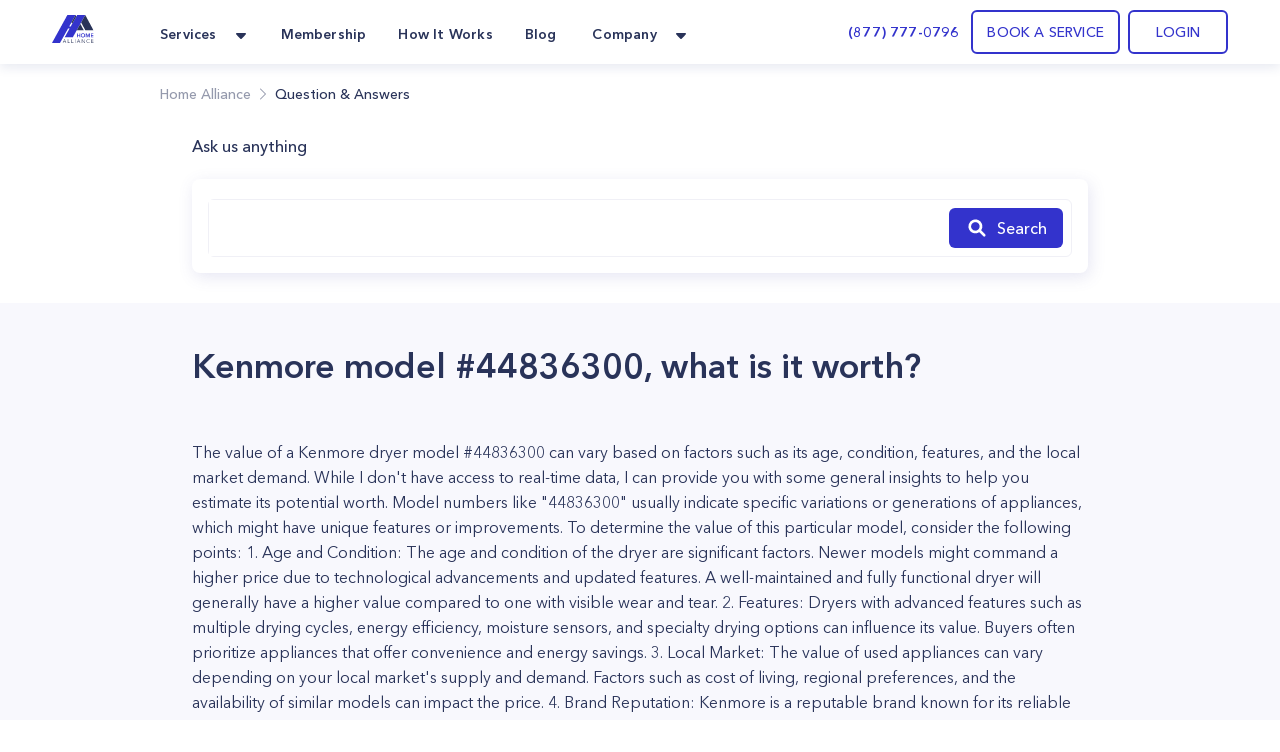

--- FILE ---
content_type: text/html; charset=utf-8
request_url: https://homealliance.com/faq/kenmore-model-44836300-what-is-it-worth
body_size: 46319
content:
<!DOCTYPE html><html class="bg-gray-50" lang="en"><head><meta charSet="utf-8"/><script>(function(w,d,s,l,i){w[l]=w[l]||[];w[l].push({'gtm.start':new Date().getTime(),event:'gtm.js'});var f=d.getElementsByTagName(s)[0],j=d.createElement(s),dl=l!='dataLayer'?'&l='+l:'';j.async=true;j.src='https://www.googletagmanager.com/gtm.js?id='+i+dl;f.parentNode.insertBefore(j,f);})(window,document,'script','dataLayer','GTM-TFWTDJ4');</script><meta name="google-site-verification" content="Rdb9TW9OZxSiAc9kzoZnUUi-7W1W8LZgeGJXmErcfOg"/><script defer="" src="https://analytics.aia.rocks/js/loader.js" type="application/javascript"></script><title>Kenmore model #44836300, what is it worth? |Question &amp; Answers - HomeAlliance</title><link rel="canonical" href="https://homealliance.com/faq/kenmore-model-44836300-what-is-it-worth"/><meta property="og:title" content="Kenmore model #44836300, what is it worth? |Question &amp; Answers"/><meta property="og:description" content="Get an instant support answer for your questions or problems."/><meta name="viewport" content="initial-scale=1.0, width=device-width"/><link rel="icon" href="/email-logo.svg"/><meta property="og:site_name" content="Home Alliance | Kenmore model #44836300, what is it worth?"/><meta property="og:type" content="website"/><meta prefix="og: http://ogp.me/ns#" property="og:title" content="Kenmore model #44836300, what is it worth?"/><meta prefix="og: http://ogp.me/ns#" property="og:image" content=""/><meta prefix="og: http://ogp.me/ns#" property="og:url" content="kenmore-model-44836300-what-is-it-worth"/><meta prefix="og: http://ogp.me/ns#" property="og:description" content="Kenmore model #44836300"/><link rel="canonical" href="kenmore-model-44836300-what-is-it-worth"/><meta name="description" content="Question: Kenmore model #44836300, what is it worth?. Answers from Home Alliance Tech Expert: The value of a Kenmore dryer model #44836300 can vary based on factors such as its age, condition, features, and the local market demand. While I don&#x27;t have access to real-time data..."/><meta name="next-head-count" content="18"/><link rel="preload" as="image" href="/email-logo.svg"/><script src="https://js.recurly.com/v4/recurly.js"></script><link rel="stylesheet" href="https://js.recurly.com/v4/recurly.css"/><link rel="preload" href="/_next/static/media/699a25175b8eee7c-s.p.ttf" as="font" type="font/ttf" crossorigin="anonymous" data-next-font="size-adjust"/><link rel="preload" href="/_next/static/media/4f3bb149cc6edbaa-s.p.ttf" as="font" type="font/ttf" crossorigin="anonymous" data-next-font="size-adjust"/><link rel="preload" href="/_next/static/media/23b3f4638f258305-s.p.ttf" as="font" type="font/ttf" crossorigin="anonymous" data-next-font="size-adjust"/><link rel="preload" href="/_next/static/media/21d95d3b96761517-s.p.ttf" as="font" type="font/ttf" crossorigin="anonymous" data-next-font="size-adjust"/><link rel="preload" href="/_next/static/media/47b5c75dfcc4213d-s.p.ttf" as="font" type="font/ttf" crossorigin="anonymous" data-next-font="size-adjust"/><link rel="preload" href="/_next/static/media/85cb8fde77802ab8-s.p.ttf" as="font" type="font/ttf" crossorigin="anonymous" data-next-font="size-adjust"/><link rel="preload" href="/_next/static/media/796e6f66d840667f-s.p.ttf" as="font" type="font/ttf" crossorigin="anonymous" data-next-font="size-adjust"/><link rel="preload" href="/_next/static/media/210ee34ee5d844a7-s.p.ttf" as="font" type="font/ttf" crossorigin="anonymous" data-next-font="size-adjust"/><link rel="preload" href="/_next/static/media/33a5b3f5f1bf4777-s.p.ttf" as="font" type="font/ttf" crossorigin="anonymous" data-next-font="size-adjust"/><link rel="preload" href="/_next/static/media/2d1bbb838d304f4c-s.p.ttf" as="font" type="font/ttf" crossorigin="anonymous" data-next-font="size-adjust"/><link rel="preload" href="/_next/static/media/145d9203e4c4c578-s.p.ttf" as="font" type="font/ttf" crossorigin="anonymous" data-next-font="size-adjust"/><link rel="preload" href="/_next/static/media/8e20d3679aab2c1c-s.p.ttf" as="font" type="font/ttf" crossorigin="anonymous" data-next-font="size-adjust"/><link rel="preload" href="/_next/static/media/bf9b5c0ff3e9848a-s.p.ttf" as="font" type="font/ttf" crossorigin="anonymous" data-next-font="size-adjust"/><link rel="preload" href="/_next/static/media/8e1fe61e4e283e72-s.p.ttf" as="font" type="font/ttf" crossorigin="anonymous" data-next-font="size-adjust"/><link rel="preload" href="/_next/static/media/a4f769a6f7f097d7-s.p.ttf" as="font" type="font/ttf" crossorigin="anonymous" data-next-font="size-adjust"/><link rel="preload" href="/_next/static/media/35535e9b39dbe5a5-s.p.ttf" as="font" type="font/ttf" crossorigin="anonymous" data-next-font="size-adjust"/><script id="logo_false_json_ld" type="application/ld+json" defer="" data-nscript="beforeInteractive">
        {
          "@context": "http://schema.org",
          "@type": "Organization",
          "url": "https://homealliance.com",
          "logo": "https://homealliance.com//email-logo.svg"
        }
      </script><script id="logo_false_json_ld" type="application/ld+json" defer="" data-nscript="beforeInteractive">
        {
          "@context": "http://schema.org",
          "@type": "Organization",
          "url": "https://homealliance.com",
          "logo": "https://homealliance.com//logo.svg"
        }
      </script><script id="reviews_json_ld" type="application/ld+json" defer="" data-nscript="beforeInteractive">
        {
          "@context": "http://schema.org",
          "@type": "Product",
          "name": "HomeAlliance",
          "aggregateRating":
          {
            "@type": "AggregateRating",
            "ratingValue": "4.9",
            "reviewCount": "13076"
          }
        }
        </script><script id="breadcrumb_json_ld" type="application/ld+json" defer="" data-nscript="beforeInteractive">{
      "@context": "http://schema.org",
      "@type": "BreadcrumbList",
      "itemListElement":
      [
        {
          "@type": "ListItem",
          "position": 1,
          "item": {
            "@id": "https://homealliance.com",
            "name": "Home Alliance"
          }
        },
        
            {
              "@type": "ListItem",
              "position": 2,
              "item": {
                "@id": "https://homealliance.com/faq",
                "name": "Question & Answers"
              }
            }
      ]}
  </script><script id="ld+json" type="application/ld+json" defer="" data-nscript="beforeInteractive">{"@context":"https://schema.org","@type":"FAQPage","mainEntity":{"@type":"Question","name":"Kenmore model #44836300, what is it worth?","acceptedAnswer":{"@type":"Answer","text":["The value of a Kenmore dryer model #44836300 can vary based on factors such as its age, condition, features, and the local market demand. While I don't have access to real-time data, I can provide you with some general insights to help you estimate its potential worth. Model numbers like \"44836300\" usually indicate specific variations or generations of appliances, which might have unique features or improvements. To determine the value of this particular model, consider the following points: 1. Age and Condition: The age and condition of the dryer are significant factors. Newer models might command a higher price due to technological advancements and updated features. A well-maintained and fully functional dryer will generally have a higher value compared to one with visible wear and tear. 2. Features: Dryers with advanced features such as multiple drying cycles, energy efficiency, moisture sensors, and specialty drying options can influence its value. Buyers often prioritize appliances that offer convenience and energy savings. 3. Local Market: The value of used appliances can vary depending on your local market's supply and demand. Factors such as cost of living, regional preferences, and the availability of similar models can impact the price. 4. Brand Reputation: Kenmore is a reputable brand known for its reliable appliances. The brand's reputation for durability and performance could positively affect the perceived value of the dryer. 5. Resale Value: Keep in mind that used appliances generally have lower resale values compared to their original purchase prices. Buyers seeking secondhand appliances often expect discounted prices. 6. Accessories and Documentation: The inclusion of original manuals, warranty documents, and any additional accessories can enhance the perceived value. 7. Online Research: To get a better understanding of the dryer's current market value, research recent sales of similar Kenmore dryers in your area on online platforms, classified ads, or auction sites. 8. Condition and Repairs: If the dryer has undergone recent repairs or has been refurbished, this could impact its value. Document any repairs or upgrades to provide potential buyers with transparency. When estimating the value of your Kenmore dryer model #44836300, it's recommended to compare its condition and features with similar models currently available for sale in your local market. You can also consider seeking advice from local appliance stores or repair shops that have insights into current secondhand appliance pricing trends. Remember that the final price will depend on negotiations between the buyer and seller, as well as the perceived value of the dryer's features and condition."]}}}</script><script id="logo_true_json_ld" type="application/ld+json" defer="" data-nscript="beforeInteractive">
        {
          "@context": "http://schema.org",
          "@type": "Organization",
          "url": "https://homealliance.com",
          "logo": "https://homealliance.com//logo-white.svg"
        }
      </script><script id="social_media_json_ld" type="application/ld+json" defer="" data-nscript="beforeInteractive">
    {
      "@context" : "http://schema.org",
      "@type" : "Organization",
      "name" : "Homealliance",
      "url" : "https://homealliance.com/",
      "sameAs" : [
        "https://www.facebook.com/HomeAllianceWorld/",
        "https://www.instagram.com/home_alliance/"
      ]
    }
  </script><link rel="preload" href="/_next/static/css/1acecd569aa8bc53.css" as="style"/><link rel="stylesheet" href="/_next/static/css/1acecd569aa8bc53.css" data-n-g=""/><noscript data-n-css=""></noscript><script defer="" nomodule="" src="/_next/static/chunks/polyfills-c67a75d1b6f99dc8.js"></script><script defer="" src="/_next/static/chunks/1208.4ae8bae85a28d667.js"></script><script defer="" src="/_next/static/chunks/3306.3c27dbf4b084c84f.js"></script><script defer="" src="/_next/static/chunks/c73f7fea-ecae5acef35f348c.js"></script><script defer="" src="/_next/static/chunks/9845-fe219c9dec8dd432.js"></script><script defer="" src="/_next/static/chunks/4418-5d98e2c4eb4e317c.js"></script><script defer="" src="/_next/static/chunks/2178.168dd010f1e4680f.js"></script><script defer="" src="/_next/static/chunks/8266.24c1b1f9a7aab234.js"></script><script defer="" src="/_next/static/chunks/6136.952a6ad28d1ea40f.js"></script><script defer="" src="/_next/static/chunks/287.9ecf27c8140aea22.js"></script><script defer="" src="/_next/static/chunks/7452.e88379fe2b34e5dc.js"></script><script defer="" src="/_next/static/chunks/40e88094-912f55153c3554b2.js"></script><script defer="" src="/_next/static/chunks/65da014a-2ad65457bcec8477.js"></script><script defer="" src="/_next/static/chunks/f6a4aa06-9107f75ced318326.js"></script><script defer="" src="/_next/static/chunks/2920303b-c84d89bdec7a342f.js"></script><script defer="" src="/_next/static/chunks/c28a2711-2608973da2a4e5a9.js"></script><script defer="" src="/_next/static/chunks/4000.4b98749923c91fca.js"></script><script defer="" src="/_next/static/chunks/8671.0cf9ee661faa5b0a.js"></script><script defer="" src="/_next/static/chunks/8076.5a6c12d7393d67e5.js"></script><script defer="" src="/_next/static/chunks/1238.780907e5eb16c42a.js"></script><script defer="" src="/_next/static/chunks/1367.2327446b98104216.js"></script><script defer="" src="/_next/static/chunks/9a560ba9.db5456041c98dac3.js"></script><script defer="" src="/_next/static/chunks/5087.4c346b238b20d672.js"></script><script defer="" src="/_next/static/chunks/9026.261a6c27f5aaaaa2.js"></script><script defer="" src="/_next/static/chunks/7535.29f7d29e6a459774.js"></script><script src="/_next/static/chunks/webpack-35436d73481daf1a.js" defer=""></script><script src="/_next/static/chunks/framework-c16fc4c01675a4d8.js" defer=""></script><script src="/_next/static/chunks/main-dd0526aed02bc9c7.js" defer=""></script><script src="/_next/static/chunks/pages/_app-e6264a8ab084ca95.js" defer=""></script><script src="/_next/static/chunks/6351-df21c40f3cc89de3.js" defer=""></script><script src="/_next/static/chunks/8493-5b05cd0ca1b7104a.js" defer=""></script><script src="/_next/static/chunks/2110-84942edb7381bd7d.js" defer=""></script><script src="/_next/static/chunks/2466-eb90f0d96368bb13.js" defer=""></script><script src="/_next/static/chunks/3674-80ad2c7a426049c1.js" defer=""></script><script src="/_next/static/chunks/7074-5c04334ea438d7dd.js" defer=""></script><script src="/_next/static/chunks/9366-76a55c22675a78ac.js" defer=""></script><script src="/_next/static/chunks/2517-1760e9042a0c5a38.js" defer=""></script><script src="/_next/static/chunks/4892-b37648d47d798488.js" defer=""></script><script src="/_next/static/chunks/3319-8033b9864777bb90.js" defer=""></script><script src="/_next/static/chunks/pages/faq/%5Bslug%5D-b4d4410fd2513ea9.js" defer=""></script><script src="/_next/static/3_W-5EZPU6C2Rc-C3IJMm/_buildManifest.js" defer=""></script><script src="/_next/static/3_W-5EZPU6C2Rc-C3IJMm/_ssgManifest.js" defer=""></script><style data-styled="" data-styled-version="5.3.9">.kVFmXR{font-size:16px;font-weight:400;font-stretch:normal;font-style:normal;line-height:25.6px;-webkit-letter-spacing:normal;-moz-letter-spacing:normal;-ms-letter-spacing:normal;letter-spacing:normal;text-align:left;color:#293359;}/*!sc*/
data-styled.g3[id="Paragraph__Wrapper-sc-f7f96352-0"]{content:"kVFmXR,"}/*!sc*/
.jiEUlO{background:#fff;}/*!sc*/
data-styled.g16[id="SimilarBlog__Section-sc-202abc07-0"]{content:"jiEUlO,"}/*!sc*/
.fsbLFg{font-style:normal;text-align:start;}/*!sc*/
data-styled.g17[id="SimilarBlog__SectionTitle-sc-202abc07-1"]{content:"fsbLFg,"}/*!sc*/
.gbPexq{-webkit-user-select:none;-moz-user-select:none;-ms-user-select:none;user-select:none;position:relative;}/*!sc*/
data-styled.g23[id="TextArea__Wrapper-sc-1e3adc93-0"]{content:"gbPexq,"}/*!sc*/
.rBcTp{resize:none;}/*!sc*/
data-styled.g24[id="TextArea__BaseTextArea-sc-1e3adc93-1"]{content:"rBcTp,"}/*!sc*/
.cyuooT{-webkit-user-select:none;-moz-user-select:none;-ms-user-select:none;user-select:none;}/*!sc*/
data-styled.g27[id="PopupButton__Wrapper-sc-e971fec8-0"]{content:"cyuooT,"}/*!sc*/
.jJzctK{padding-bottom:23px;}/*!sc*/
data-styled.g30[id="NavigationRow__LogoRow-sc-6f8caeca-0"]{content:"jJzctK,"}/*!sc*/
.iQQAni{color:#293359;}/*!sc*/
data-styled.g31[id="NavigationRow__StyledPopupButton-sc-6f8caeca-1"]{content:"iQQAni,"}/*!sc*/
.NOTnP{font-size:10px;line-height:15px;-webkit-letter-spacing:1.67px;-moz-letter-spacing:1.67px;-ms-letter-spacing:1.67px;letter-spacing:1.67px;font-weight:600;}/*!sc*/
data-styled.g33[id="CopyRight__DetailText-sc-f9e84023-0"]{content:"NOTnP,"}/*!sc*/
.eObiCY{font-size:14px;line-height:24px;-webkit-letter-spacing:0.16px;-moz-letter-spacing:0.16px;-ms-letter-spacing:0.16px;letter-spacing:0.16px;font-weight:600;color:#eff7ff;}/*!sc*/
data-styled.g34[id="SiteMapRow__UpperText-sc-122e57fe-0"]{content:"eObiCY,"}/*!sc*/
.gvLqYb{background-color:#293359;}/*!sc*/
data-styled.g36[id="Footer__MainElement-sc-8301c095-0"]{content:"gvLqYb,"}/*!sc*/
.kehaCU{color:#293359;font-weight:600;}/*!sc*/
data-styled.g37[id="DropdownMenu__Item-sc-7d842fae-0"]{content:"kehaCU,"}/*!sc*/
.hKIJqo{cursor:pointer;color:#293359;}/*!sc*/
.hKIJqo.menu-item:hover{border-radius:11px;background:rgba(51,51,204,0.05);border-radius:10px;color:#3333cc;border-radius:7px;}/*!sc*/
data-styled.g39[id="NavigationPanel__NavLink-sc-3e58a0e8-0"]{content:"hKIJqo,"}/*!sc*/
</style></head><body><iframe src="https://www.googletagmanager.com/ns.html?id=GTM-TFWTDJ4" height="0" width="0" style="display:none;visibility:hidden"></iframe><div id="__next"><main class="__variable_619e3e font-AvenirNext"><div class="Common__Wrapper-sc-48e34eb9-0 gEcAuj bg-white relative"><nav class="bg-white shadow-cards_normal fixed top-0 left-0 right-0 z-50" data-headlessui-state=""><div class="px-b22 sm:px-b36 lg:px-b52 lg:mx-auto"><div class="grid gap-6 grid-cols-4 md:grid-cols-8 lg:flex"><div class="col-span-4 md:col-span-8 lg:flex w-full"><div class="flex justify-between h-16 w-full"><div class="inline-flex flex-0"><div class="hidden lg:inline-flex"><a href="/" class="inline-flex items-center w-11"><div class="flex-1"><span style="box-sizing:border-box;display:inline-block;overflow:hidden;width:initial;height:initial;background:none;opacity:1;border:0;margin:0;padding:0;position:relative;max-width:100%"><span style="box-sizing:border-box;display:block;width:initial;height:initial;background:none;opacity:1;border:0;margin:0;padding:0;max-width:100%"><img style="display:block;max-width:100%;width:initial;height:initial;background:none;opacity:1;border:0;margin:0;padding:0" alt="" aria-hidden="true" src="data:image/svg+xml,%3csvg%20xmlns=%27http://www.w3.org/2000/svg%27%20version=%271.1%27%20width=%2742%27%20height=%2728%27/%3e"/></span><img alt="HomeAlliance" title="HomeAlliance" src="[data-uri]" decoding="async" data-nimg="intrinsic" style="position:absolute;top:0;left:0;bottom:0;right:0;box-sizing:border-box;padding:0;border:none;margin:auto;display:block;width:0;height:0;min-width:100%;max-width:100%;min-height:100%;max-height:100%;object-fit:contain"/><noscript><img alt="HomeAlliance" title="HomeAlliance" loading="lazy" decoding="async" data-nimg="intrinsic" style="position:absolute;top:0;left:0;bottom:0;right:0;box-sizing:border-box;padding:0;border:none;margin:auto;display:block;width:0;height:0;min-width:100%;max-width:100%;min-height:100%;max-height:100%;object-fit:contain" srcSet="/email-logo.svg 1x, /email-logo.svg 2x" src="/email-logo.svg"/></noscript></span></div></a></div><div class="inline-flex lg:hidden"><a href="/" class="inline-flex items-center w-11"><div class="flex-1"><span style="box-sizing:border-box;display:inline-block;overflow:hidden;width:initial;height:initial;background:none;opacity:1;border:0;margin:0;padding:0;position:relative;max-width:100%"><span style="box-sizing:border-box;display:block;width:initial;height:initial;background:none;opacity:1;border:0;margin:0;padding:0;max-width:100%"><img style="display:block;max-width:100%;width:initial;height:initial;background:none;opacity:1;border:0;margin:0;padding:0" alt="" aria-hidden="true" src="data:image/svg+xml,%3csvg%20xmlns=%27http://www.w3.org/2000/svg%27%20version=%271.1%27%20width=%2742%27%20height=%2728%27/%3e"/></span><img alt="HomeAlliance" title="HomeAlliance" src="[data-uri]" decoding="async" data-nimg="intrinsic" style="position:absolute;top:0;left:0;bottom:0;right:0;box-sizing:border-box;padding:0;border:none;margin:auto;display:block;width:0;height:0;min-width:100%;max-width:100%;min-height:100%;max-height:100%;object-fit:contain"/><noscript><img alt="HomeAlliance" title="HomeAlliance" loading="lazy" decoding="async" data-nimg="intrinsic" style="position:absolute;top:0;left:0;bottom:0;right:0;box-sizing:border-box;padding:0;border:none;margin:auto;display:block;width:0;height:0;min-width:100%;max-width:100%;min-height:100%;max-height:100%;object-fit:contain" srcSet="/logo.svg 1x, /logo.svg 2x" src="/logo.svg"/></noscript></span></div></a></div><div class="hidden lg:inline-flex ml-14"><div class="hidden lg:flex lg:space-x-6"><div class="relative inline-flex px-1 pt-1" data-headlessui-state=""><div class="flex items-center"><button class="flex items-center focus:ring-0 border-0" type="button" aria-expanded="false" data-headlessui-state=""><span class="DropdownMenu__Item-sc-7d842fae-0 kehaCU inline-flex items-center px-1 text-t14 leading-l20 tracking-k019 font-bold focus:ring-0">Services</span><svg xmlns="http://www.w3.org/2000/svg" width="24" height="24" fill="currentColor" class="ml-2 h-5 w-5 text-color" aria-hidden="true"><path d="m16.747 10.472-4.137 4.275a.857.857 0 0 1-1.218 0l-4.138-4.275C6.712 9.932 7.096 9 7.864 9h8.273c.767 0 1.15.931.61 1.472z"></path></svg></button><noscript><ul><li class="flex-initial"><a href="/services/appliance-service-los-angeles" class="group md:cursor-pointer p-b14 rounded-lg flex flex-row hover:bg-membership hover:bg-opacity-10 h-full"><div class="group-hover:text-service_menu text-service_menu w-6 h-6"></div><div class="flex flex-col ml-3"><span class="font-demibold text-t14 leading-l20 tracking-k019 group-hover:text-service_menu">Appliance Repair</span><p class="font-normal text-t12 leading-l18 tracking-k019 text-description mt-1">Appliance Repair
Repair, maintenance, or install appliances for your home.
Appliance Repair Company You Can Count On. </p></div></a></li><li class="flex-initial"><a href="/services/hvac-service-los-angeles" class="group md:cursor-pointer p-b14 rounded-lg flex flex-row hover:bg-membership hover:bg-opacity-10 h-full"><div class="group-hover:text-service_menu text-service_menu w-6 h-6"></div><div class="flex flex-col ml-3"><span class="font-demibold text-t14 leading-l20 tracking-k019 group-hover:text-service_menu">Heating &amp; Air Conditioning</span><p class="font-normal text-t12 leading-l18 tracking-k019 text-description mt-1">Repair, replace or maintain your heating and/or cooling equipment.</p></div></a></li><li class="flex-initial"><a href="/services/plumbing-service-los-angeles" class="group md:cursor-pointer p-b14 rounded-lg flex flex-row hover:bg-membership hover:bg-opacity-10 h-full"><div class="group-hover:text-service_menu text-service_menu w-6 h-6"></div><div class="flex flex-col ml-3"><span class="font-demibold text-t14 leading-l20 tracking-k019 group-hover:text-service_menu">Plumbing</span><p class="font-normal text-t12 leading-l18 tracking-k019 text-description mt-1">Home Plumbing Services

Install and repair residential plumbing systems, fixtures, and equipment</p></div></a></li><li class="flex-initial"><a href="/services/electrical-service-los-angeles" class="group md:cursor-pointer p-b14 rounded-lg flex flex-row hover:bg-membership hover:bg-opacity-10 h-full"><div class="group-hover:text-service_menu text-service_menu w-6 h-6"></div><div class="flex flex-col ml-3"><span class="font-demibold text-t14 leading-l20 tracking-k019 group-hover:text-service_menu">Electrical</span><p class="font-normal text-t12 leading-l18 tracking-k019 text-description mt-1">Replace, repair, remove, install or maintain all electrical equipment.</p></div></a></li><li class="flex-initial"><a href="/services/solar" class="group md:cursor-pointer p-b14 rounded-lg flex flex-row hover:bg-membership hover:bg-opacity-10 h-full"><div class="group-hover:text-service_menu text-service_menu w-6 h-6"><svg xmlns="http://www.w3.org/2000/svg" width="24" height="24" fill="none" class="flex-shrink-0 h-6 w-6 text-color group-hover:text-accent" aria-hidden="true"><path fill="#293359" d="M20.908 6.055a36.164 36.164 0 0 0-.403 1.632c-.017.084-.039.131-.142.131-.735-.003-1.47-.003-2.204-.004h-.802a.303.303 0 0 1-.054-.015c.145-.64.288-1.284.432-1.935l.19-.858h.189l.637.001A61.09 61.09 0 0 0 20.33 5c.319-.007.543.094.67.392v.317l-.091.343-.001.003ZM9.363 18.708h3.164v-.505c.004-.321.22-.54.54-.541.343-.002.685-.001 1.032 0h.532v-1.046h1.052v1.046h1.576c.32 0 .537.219.54.54v.513h.495c.329 0 .558.215.56.522.002.307-.226.532-.55.532H3.556c-.326 0-.557-.219-.557-.525 0-.306.228-.526.553-.528h.501v-.507c.003-.329.22-.546.552-.547H6.19v-1.044h1.059v1.044h1.55c.354 0 .564.213.564.57v.476ZM7.556 8.88H4.383l-.039.176-.582 2.62h3.172l.622-2.795ZM11.8 8.881l-.347 1.564-.274 1.232H8.007l.422-1.9.199-.896H11.8ZM15.992 8.88H12.82l-.365 1.644-.255 1.152h3.171l.621-2.797ZM16.443 11.677l.015-.069.607-2.727h3.17l-.382 1.722-.239 1.074h-3.171ZM4.777 7.107l-.157.711c.895 0 1.767 0 2.638-.002.048 0 .1.004.152.008.136.01.274.02.357-.041.076-.055.095-.19.113-.323.007-.05.014-.101.025-.147l.404-1.82.104-.473a.55.55 0 0 0-.075-.013h-.896c-.597-.001-1.194-.002-1.791 0a.51.51 0 0 0-.5.416c-.126.558-.249 1.118-.374 1.684ZM13.207 7.14c.128-.581.256-1.163.39-1.744a.496.496 0 0 1 .484-.389c.6-.002 1.202-.001 1.802 0h.902a.396.396 0 0 1 .064.013c-.108.497-.216.99-.326 1.483l-.015.07c-.084.376-.167.752-.259 1.124-.011.047-.082.115-.125.116a340.51 340.51 0 0 1-3.02 0 .18.18 0 0 1-.044-.012c.05-.22.098-.44.146-.659V7.14ZM7.163 15.47l-.018.081h.21c.226 0 .452-.001.677-.003a45.454 45.454 0 0 1 1.571.008c.668.02.765-.176.87-.685.1-.493.211-.983.323-1.479l.146-.652h-.39c-.904 0-1.8 0-2.696.004a.154.154 0 0 0-.105.1c-.198.865-.39 1.732-.588 2.626ZM15.586 15.54l.44-1.984.034-.155c.04-.183.08-.365.129-.544a.181.181 0 0 1 .127-.112c.896-.006 1.791-.005 2.686-.004h.317c.02.003.039.008.057.014l-.148.671c-.127.575-.253 1.149-.384 1.72a.499.499 0 0 1-.491.404c-.598.002-1.195.001-1.792 0h-.895a.691.691 0 0 1-.08-.01ZM6.693 12.762l.005-.022H6.25c-.888 0-1.76 0-2.633.005-.041 0-.108.075-.12.126-.164.663-.321 1.327-.478 1.992-.092.39.143.688.545.688H5.92a1.357 1.357 0 0 0 .156-.01l.618-2.78ZM12.027 7.81H8.866l.623-2.805h2.476c.382 0 .629.291.55.658-.113.526-.231 1.05-.35 1.574v.002l-.11.49a.619.619 0 0 1-.028.08ZM14.654 14.903l.476-2.145a.275.275 0 0 0-.058-.016l-.8-.001c-.735 0-1.468 0-2.202-.004-.107 0-.123.056-.14.136l-.438 1.982c-.09.405.14.696.553.696h2.301c.038 0 .077-.002.114-.004l.052-.003.142-.641Z"></path></svg></div><div class="flex flex-col ml-3"><span class="font-demibold text-t14 leading-l20 tracking-k019 group-hover:text-service_menu">Solar</span><p class="font-normal text-t12 leading-l18 tracking-k019 text-description mt-1">Install solar panels and reduce your bill</p></div></a></li><li class="flex-initial"><a href="/smart-ac" class="group md:cursor-pointer p-b14 rounded-lg flex flex-row hover:bg-membership hover:bg-opacity-10 h-full"><div class="group-hover:text-service_menu text-service_menu w-6 h-6"><svg xmlns="http://www.w3.org/2000/svg" width="24" height="24" fill="none" class="flex-shrink-0 h-6 w-6 text-color group-hover:text-accent" aria-hidden="true"><g clip-path="url(#icon_Smart_AC_svg__a)"><path stroke="#1C2134" d="M23.5 12c0 6.351-5.149 11.5-11.5 11.5S.5 18.351.5 12 5.649.5 12 .5 23.5 5.649 23.5 12Z"></path><path fill="#1C2134" d="M14.088 4.563a2.504 2.504 0 0 1 2.075 2.285 45.265 45.265 0 0 1-.075 9.781 2.518 2.518 0 0 1-2.21 2.268 17.082 17.082 0 0 1-4.168-.052 2.527 2.527 0 0 1-2.172-2.224 36.269 36.269 0 0 1 .11-9.898 2.52 2.52 0 0 1 2.12-2.192 13.973 13.973 0 0 1 4.32.032Z"></path><path fill="#1C2134" d="M14.193 4.96a2.113 2.113 0 0 1 1.746 1.912 43.617 43.617 0 0 1-.075 9.737 2.125 2.125 0 0 1-1.858 1.898c-1.466.18-2.95.162-4.413-.052a2.125 2.125 0 0 1-1.81-1.872 34.714 34.714 0 0 1 .11-9.822A2.125 2.125 0 0 1 9.654 4.94a13.42 13.42 0 0 1 4.539.02Z"></path><mask id="icon_Smart_AC_svg__b" width="10" height="15" x="7" y="4" maskUnits="userSpaceOnUse" style="mask-type:luminance"><path fill="#fff" d="M14.193 4.96a2.113 2.113 0 0 1 1.746 1.912 43.617 43.617 0 0 1-.075 9.737 2.125 2.125 0 0 1-1.858 1.898c-1.466.18-2.95.162-4.413-.052a2.125 2.125 0 0 1-1.81-1.872 34.714 34.714 0 0 1 .11-9.822A2.125 2.125 0 0 1 9.654 4.94a13.42 13.42 0 0 1 4.539.02Z"></path></mask><g fill="#B9B9E7" mask="url(#icon_Smart_AC_svg__b)"><path d="M16.149 6.851a2.33 2.33 0 0 0-1.919-2.116l-.072.445A1.892 1.892 0 0 1 15.7 6.892l.448-.04Zm-.524 9.732a1.9 1.9 0 0 1-1.645 1.697l.053.448a2.352 2.352 0 0 0 2.037-2.096l-.445-.05ZM9.64 18.23a1.9 1.9 0 0 1-1.619-1.665l-.448.056a2.355 2.355 0 0 0 2.006 2.058l.06-.449ZM8.126 6.793a1.9 1.9 0 0 1 1.578-1.642l-.067-.445A2.329 2.329 0 0 0 7.68 6.744l.445.049Zm1.578-1.642a13.234 13.234 0 0 1 4.468.03l.073-.446a13.682 13.682 0 0 0-4.608-.03l.067.446ZM8.007 16.565a34.502 34.502 0 0 1 .105-9.772l-.446-.061a34.997 34.997 0 0 0-.108 9.897l.449-.064Zm5.973 1.718c-1.451.18-2.92.162-4.366-.053l-.062.449c1.481.216 2.984.234 4.469.052l-.04-.448ZM15.7 6.892a43.395 43.395 0 0 1-.075 9.694l.448.05c.392-3.249.417-6.53.076-9.785l-.448.041ZM12.381 10.662a.347.347 0 0 0-.12-.259.44.44 0 0 0-.292-.107.44.44 0 0 0-.292.107.347.347 0 0 0-.12.26v2.566c0 .097.043.19.12.259a.44.44 0 0 0 .292.107.44.44 0 0 0 .291-.107.347.347 0 0 0 .121-.26v-2.566Z"></path></g></g><defs><clipPath id="icon_Smart_AC_svg__a"><path fill="#fff" d="M0 0h24v24H0z"></path></clipPath></defs></svg></div><div class="flex flex-col ml-3"><span class="font-demibold text-t14 leading-l20 tracking-k019 group-hover:text-service_menu">Handy Man</span><p class="font-normal text-t12 leading-l18 tracking-k019 text-description mt-1">Handymen that help for home repairs, fixes, and installs.</p></div></a></li><li class="flex-initial"><a href="/remote-assistance" class="group md:cursor-pointer p-b14 rounded-lg flex flex-row hover:bg-membership hover:bg-opacity-10 h-full"><div class="group-hover:text-service_menu text-service_menu w-6 h-6"><svg xmlns="http://www.w3.org/2000/svg" width="24" height="24" fill="currentColor" class="flex-shrink-0 h-6 w-6 text-color group-hover:text-accent" aria-hidden="true"><path d="M15 7.5v9a1.5 1.5 0 0 1-1.5 1.5h-9A1.5 1.5 0 0 1 3 16.5v-9A1.5 1.5 0 0 1 4.5 6h9A1.5 1.5 0 0 1 15 7.5zm6 .484v8.028c0 .797-.912 1.263-1.575.806L16 14.46V9.541l3.425-2.362c.666-.456 1.575.012 1.575.805z"></path></svg></div><div class="flex flex-col ml-3"><span class="font-demibold text-t14 leading-l20 tracking-k019 group-hover:text-service_menu">Remote assistance</span><p class="font-normal text-t12 leading-l18 tracking-k019 text-description mt-1">Our remote assistance service makes it easy to fix simple problems.</p></div></a></li></ul><div><h3>Membership</h3><p>Finding a reliable appliance repair company is difficult nowadays.</p><a href="/membership" id="become_a_member">Become a member</a></div></noscript></div></div><a href="/membership" class="inline-flex items-center"><span class="NavigationPanel__NavLink-sc-3e58a0e8-0 hKIJqo inline-flex items-center px-1 pt-1 text-t14 leading-l20 tracking-k019 font-demibold">Membership</span></a><a href="/how-it-works" class="inline-flex items-center"><span class="NavigationPanel__NavLink-sc-3e58a0e8-0 hKIJqo inline-flex items-center px-1 pt-1 text-t14 leading-l20 tracking-k019 font-demibold">How It Works</span></a><a href="/blogs" class="inline-flex items-center"><span class="NavigationPanel__NavLink-sc-3e58a0e8-0 hKIJqo inline-flex items-center px-1 pt-1 text-t14 leading-l20 tracking-k019 font-demibold">Blog</span></a><div class="relative inline-flex px-1 pt-1" data-headlessui-state=""><div class="flex items-center"><button class="flex items-center focus:ring-0 border-0" type="button" aria-expanded="false" data-headlessui-state=""><span class="DropdownMenu__Item-sc-7d842fae-0 kehaCU inline-flex items-center px-1 text-t14 leading-l20 tracking-k019 font-bold focus:ring-0">Company</span><svg xmlns="http://www.w3.org/2000/svg" width="24" height="24" fill="currentColor" class="ml-2 h-5 w-5 text-color" aria-hidden="true"><path d="m16.747 10.472-4.137 4.275a.857.857 0 0 1-1.218 0l-4.138-4.275C6.712 9.932 7.096 9 7.864 9h8.273c.767 0 1.15.931.61 1.472z"></path></svg></button><noscript><ul><li><a href="/about" class="group p-b10 rounded-lg inline-flex items-center w-full cursor-pointer hover:bg-membership hover:bg-opacity-10" target=""><div class="group-hover:text-accent"><svg xmlns="http://www.w3.org/2000/svg" width="24" height="24" fill="currentColor" class="flex-shrink-0 h-6 w-6" aria-hidden="true"><path fill-rule="evenodd" d="M13.833 19.772c.44 0 .786-.14 1.04-.417.253-.279.38-.654.38-1.128V4.375c0-.467-.127-.84-.38-1.118-.254-.279-.6-.418-1.04-.418H4.43c-.44 0-.786.14-1.04.418-.253.278-.38.65-.38 1.118v13.852c0 .474.127.85.38 1.128.254.278.6.417 1.04.417h9.402zM8.038 7.482H6.46c-.223 0-.334-.115-.334-.343V5.62c0-.222.111-.334.334-.334h1.578c.223 0 .334.112.334.334v1.52c0 .228-.111.342-.334.342zm3.824 0h-1.578c-.222 0-.334-.115-.334-.343V5.62c0-.222.112-.334.334-.334h1.578c.223 0 .334.112.334.334v1.52c0 .228-.111.342-.334.342zm8.584 12.29c.445 0 .793-.14 1.043-.417.25-.279.376-.654.376-1.128V8.3c0-.479-.125-.856-.376-1.132-.25-.275-.598-.413-1.043-.413H16.37v11.472c0 .284-.035.556-.104.814-.07.26-.174.503-.313.731h4.492zM8.038 10.696H6.46c-.223 0-.334-.108-.334-.326V8.842c0-.228.111-.342.334-.342h1.578c.223 0 .334.114.334.342v1.528c0 .218-.111.326-.334.326zm3.824 0h-1.578c-.222 0-.334-.108-.334-.326V8.842c0-.228.112-.342.334-.342h1.578c.223 0 .334.114.334.342v1.528c0 .218-.111.326-.334.326zm7.899.376h-1.302c-.184 0-.276-.095-.276-.284v-1.26c0-.185.092-.276.276-.276h1.302c.184 0 .276.091.276.275v1.26c0 .19-.092.285-.276.285zM8.038 13.927H6.46c-.223 0-.334-.114-.334-.342v-1.52c0-.228.111-.342.334-.342h1.578c.223 0 .334.114.334.342v1.52c0 .228-.111.342-.334.342zm3.824 0h-1.578c-.222 0-.334-.114-.334-.342v-1.52c0-.228.112-.342.334-.342h1.578c.223 0 .334.114.334.342v1.52c0 .228-.111.342-.334.342zm7.899.242h-1.302c-.184 0-.276-.091-.276-.275v-1.26c0-.184.092-.276.276-.276h1.302c.184 0 .276.091.276.275v1.26c0 .185-.092.276-.276.276zm-7.798 4.259H6.36v-2.522c0-.184.056-.33.167-.438a.618.618 0 0 1 .45-.163h4.368c.189 0 .34.054.45.163a.584.584 0 0 1 .168.438v2.522zm7.798-1.16h-1.302c-.184 0-.276-.093-.276-.276V15.73c0-.184.092-.276.276-.276h1.302c.184 0 .276.092.276.276v1.26c0 .184-.092.276-.276.276z" clip-rule="evenodd"></path></svg></div><span class="font-demibold text-t14 leading-l20 tracking-k019 ml-3 group-hover:text-accent">About Us</span></a></li><li><a href="/faq" class="group p-b10 rounded-lg inline-flex items-center w-full cursor-pointer hover:bg-membership hover:bg-opacity-10" target=""><div class="group-hover:text-accent"><svg xmlns="http://www.w3.org/2000/svg" width="24" height="24" fill="currentColor" class="flex-shrink-0 h-6 w-6" aria-hidden="true"><path fill-rule="evenodd" d="M11.586 20.681c1.23 0 2.39-.236 3.479-.71a9.235 9.235 0 0 0 4.824-4.824 8.672 8.672 0 0 0 .705-3.483c0-1.231-.236-2.39-.71-3.48a9.29 9.29 0 0 0-1.952-2.88 9.065 9.065 0 0 0-2.876-1.948 8.731 8.731 0 0 0-3.48-.7 8.7 8.7 0 0 0-3.474.7 9.136 9.136 0 0 0-2.876 1.948 9.186 9.186 0 0 0-1.953 2.88 8.681 8.681 0 0 0-.705 3.48 8.62 8.62 0 0 0 .71 3.483 9.25 9.25 0 0 0 1.953 2.872 9.25 9.25 0 0 0 2.871 1.952 8.622 8.622 0 0 0 3.484.71zM11.4 13.51c-.538 0-.807-.25-.807-.752v-.111c0-.427.107-.773.32-1.04.214-.265.481-.512.803-.741.39-.272.68-.504.872-.696a.993.993 0 0 0 .288-.733.993.993 0 0 0-.353-.793c-.235-.201-.544-.302-.928-.302a1.43 1.43 0 0 0-.76.204 1.79 1.79 0 0 0-.576.585l-.148.204a1.079 1.079 0 0 1-.302.269.794.794 0 0 1-.413.102.696.696 0 0 1-.459-.176c-.139-.118-.208-.285-.208-.501 0-.08.007-.16.023-.237a3.26 3.26 0 0 1 .05-.218c.143-.427.463-.795.96-1.104.499-.309 1.137-.464 1.917-.464.525 0 1.012.09 1.46.27.45.179.808.443 1.077.793.27.349.404.78.404 1.294 0 .532-.136.954-.409 1.266a5.27 5.27 0 0 1-1.085.914c-.303.198-.532.387-.686.566a.988.988 0 0 0-.242.64.105.105 0 0 0-.009.046v.056a.633.633 0 0 1-.223.469c-.142.126-.33.19-.566.19zm-.018 2.755a1.04 1.04 0 0 1-.733-.283.905.905 0 0 1-.306-.691.92.92 0 0 1 .306-.696 1.03 1.03 0 0 1 .733-.287c.284 0 .527.094.728.283a.922.922 0 0 1 .302.7.9.9 0 0 1-.307.696 1.04 1.04 0 0 1-.723.278z" clip-rule="evenodd"></path></svg></div><span class="font-demibold text-t14 leading-l20 tracking-k019 ml-3 group-hover:text-accent">Q&amp;A</span></a></li><li><a href="/locations" class="group p-b10 rounded-lg inline-flex items-center w-full cursor-pointer hover:bg-membership hover:bg-opacity-10" target=""><div class="group-hover:text-accent"><svg xmlns="http://www.w3.org/2000/svg" width="24" height="24" fill="currentColor" class="flex-shrink-0 h-6 w-6" aria-hidden="true"><path fill-rule="evenodd" d="M11.994 3c4.114 0 7.506 3.346 7.506 7.486 0 2.086-.744 4.023-1.968 5.664a19.624 19.624 0 0 1-4.89 4.627c-.428.286-.815.308-1.286 0a19.247 19.247 0 0 1-4.888-4.627C5.243 14.51 4.5 12.572 4.5 10.486 4.5 6.346 7.892 3 11.994 3zm0 5.2c-1.36 0-2.47 1.143-2.47 2.52a2.464 2.464 0 0 0 2.47 2.477 2.474 2.474 0 0 0 2.482-2.478c0-1.376-1.12-2.52-2.482-2.52z" clip-rule="evenodd"></path></svg></div><span class="font-demibold text-t14 leading-l20 tracking-k019 ml-3 group-hover:text-accent">Locations</span></a></li><li><a href="/join-us" class="group p-b10 rounded-lg inline-flex items-center w-full cursor-pointer hover:bg-membership hover:bg-opacity-10" target=""><div class="group-hover:text-accent"><svg xmlns="http://www.w3.org/2000/svg" width="24" height="24" fill="currentColor" class="flex-shrink-0 h-6 w-6" aria-hidden="true"><path d="M19 5H5a2 2 0 0 0-2 2v10a2 2 0 0 0 2 2h14a2 2 0 0 0 2-2V7a2 2 0 0 0-2-2zM8.5 8a2 2 0 1 1 0 4 2 2 0 0 1 0-4zm3 8h-6a.5.5 0 0 1-.5-.5A2.5 2.5 0 0 1 7.5 13h2a2.5 2.5 0 0 1 2.5 2.5c0 .275-.225.5-.5.5zm7-2h-4a.501.501 0 0 1-.5-.5c0-.275.225-.5.5-.5h4c.275 0 .5.225.5.5s-.225.5-.5.5zm0-2h-4a.501.501 0 0 1-.5-.5c0-.275.225-.5.5-.5h4c.275 0 .5.225.5.5s-.225.5-.5.5zm0-2h-4a.501.501 0 0 1-.5-.5c0-.275.225-.5.5-.5h4c.275 0 .5.225.5.5s-.225.5-.5.5z"></path></svg></div><span class="font-demibold text-t14 leading-l20 tracking-k019 ml-3 group-hover:text-accent">Become a Tech</span></a></li><li><a href="/academy" class="group p-b10 rounded-lg inline-flex items-center w-full cursor-pointer hover:bg-membership hover:bg-opacity-10" target=""><div class="group-hover:text-accent"><svg xmlns="http://www.w3.org/2000/svg" width="24" height="24" fill="currentColor" class="flex-shrink-0 h-6 w-6" aria-hidden="true"><path d="m21.472 8.278-8.835-3.163a1.967 1.967 0 0 0-1.325 0l-8.81 3.163A.766.766 0 0 0 2 8.999c0 .325.201.615.502.722l1.875.672a4.32 4.32 0 0 0-.767 1.686A1 1 0 0 0 3 13c0 .311.15.578.373.762l-.776 4.656A.5.5 0 0 0 3.09 19h1.82a.5.5 0 0 0 .493-.582l-.776-4.656C4.85 13.578 5 13.284 5 13a.983.983 0 0 0-.397-.778 3.321 3.321 0 0 1 .779-1.47l5.956 2.132c.43.154.897.154 1.326 0l8.834-3.162a.765.765 0 0 0-.026-1.444zm-8.5 5.546A2.685 2.685 0 0 1 12 14c-.341 0-.678-.058-1-.173l-4.537-1.623L6 16.665C6 17.955 8.66 19 12 19c3.284 0 6-1.044 6-2.334l-.462-4.466-4.566 1.625z"></path></svg></div><span class="font-demibold text-t14 leading-l20 tracking-k019 ml-3 group-hover:text-accent">Academy</span></a></li><li><a href="/news" class="group p-b10 rounded-lg inline-flex items-center w-full cursor-pointer hover:bg-membership hover:bg-opacity-10" target=""><div class="group-hover:text-accent"><svg xmlns="http://www.w3.org/2000/svg" width="24" height="24" fill="currentColor" class="flex-shrink-0 h-6 w-6" aria-hidden="true"><path d="M5.75 5.75c0-1.379 1.121-2.5 2.5-2.5H19.5c1.379 0 2.5 1.121 2.5 2.5v12.5c0 1.379-1.121 2.5-2.5 2.5H5.125A3.124 3.124 0 0 1 2 17.625V7c0-.691.559-1.25 1.25-1.25S4.5 6.309 4.5 7v10.625c0 .344.281.625.625.625a.627.627 0 0 0 .625-.625V5.75Zm2.5.938v3.125c0 .519.418.937.938.937h4.374c.52 0 .938-.418.938-.938V6.688a.935.935 0 0 0-.938-.938H9.189a.935.935 0 0 0-.938.938Zm8.125-.313c0 .344.281.625.625.625h1.875a.627.627 0 0 0 .625-.625.627.627 0 0 0-.625-.625H17a.627.627 0 0 0-.625.625Zm0 3.75c0 .344.281.625.625.625h1.875a.627.627 0 0 0 .625-.625.627.627 0 0 0-.625-.625H17a.627.627 0 0 0-.625.625Zm-8.125 3.75c0 .344.281.625.625.625h10a.627.627 0 0 0 .625-.625.627.627 0 0 0-.625-.625h-10a.627.627 0 0 0-.625.625Zm0 3.75c0 .344.281.625.625.625h10a.627.627 0 0 0 .625-.625.627.627 0 0 0-.625-.625h-10a.627.627 0 0 0-.625.625Z"></path></svg></div><span class="font-demibold text-t14 leading-l20 tracking-k019 ml-3 group-hover:text-accent">News</span></a></li><li><a href="/about-us/investors" class="group p-b10 rounded-lg inline-flex items-center w-full cursor-pointer hover:bg-membership hover:bg-opacity-10" target=""><div class="group-hover:text-accent"><svg xmlns="http://www.w3.org/2000/svg" width="24" height="24" fill="currentColor" class="flex-shrink-0 h-6 w-6" aria-hidden="true"><path d="M11.441 3.148c.317-.197.77-.197 1.118 0L18.596 6.6l.122.056v.032l1.716.96a1.125 1.125 0 0 1-.59 2.102H4.093c-.479 0-.925-.345-1.056-.837a1.126 1.126 0 0 1 .529-1.265l1.651-.96v-.032l.186-.056 6.037-3.452zm-6.19 7.727H7.5v6.75h1.405v-6.75h2.25v6.75h1.688v-6.75h2.25v6.75H16.5v-6.75h2.25v6.901c.021.01.042-.007.063.039l1.688 1.125a1.124 1.124 0 0 1-.626 2.06H4.125a1.124 1.124 0 0 1-.624-2.06l1.688-1.125c.02-.046.04-.028.061-.039v-6.901z"></path></svg></div><span class="font-demibold text-t14 leading-l20 tracking-k019 ml-3 group-hover:text-accent">Investors</span></a></li><li><a href="/app" class="group p-b10 rounded-lg inline-flex items-center w-full cursor-pointer hover:bg-membership hover:bg-opacity-10" target=""><div class="group-hover:text-accent"><svg xmlns="http://www.w3.org/2000/svg" width="24" height="24" fill="currentColor" class="flex-shrink-0 h-6 w-6" aria-hidden="true"><path d="M16.125 3H8.25A2.25 2.25 0 0 0 6 5.25v13.5A2.25 2.25 0 0 0 8.25 21h7.875a2.25 2.25 0 0 0 2.25-2.25V5.25A2.251 2.251 0 0 0 16.125 3zm-3.938 16.875a1.122 1.122 0 0 1-1.124-1.125c0-.624.5-1.125 1.124-1.125.625 0 1.126.501 1.126 1.125s-.5 1.125-1.126 1.125zM16.125 5.25V16.5H8.25V5.25h7.875z"></path></svg></div><span class="font-demibold text-t14 leading-l20 tracking-k019 ml-3 group-hover:text-accent">Mobile App</span></a></li><li><a href="https://home-alliance.breezy.hr/" class="group p-b10 rounded-lg inline-flex items-center w-full cursor-pointer hover:bg-membership hover:bg-opacity-10" target="_blank"><div class="group-hover:text-accent"><svg xmlns="http://www.w3.org/2000/svg" width="24" height="24" fill="currentColor" class="flex-shrink-0 h-6 w-6" aria-hidden="true"><path d="M9.469 5.688h5.062c.155 0 .281.126.281.28v1.407H9.189V5.969c0-.155.126-.282.28-.282Zm-1.969.28v1.407H5.25A2.252 2.252 0 0 0 3 9.625V13h18V9.625a2.252 2.252 0 0 0-2.25-2.25H16.5V5.969A1.97 1.97 0 0 0 14.531 4H9.47A1.97 1.97 0 0 0 7.5 5.969ZM21 14.126h-6.75v1.125c0 .622-.503 1.125-1.125 1.125h-2.25A1.124 1.124 0 0 1 9.75 15.25v-1.125H3v4.5a2.252 2.252 0 0 0 2.25 2.25h13.5a2.252 2.252 0 0 0 2.25-2.25v-4.5Z"></path></svg></div><span class="font-demibold text-t14 leading-l20 tracking-k019 ml-3 group-hover:text-accent">Careers</span></a></li><li><a href="/financing" class="group p-b10 rounded-lg inline-flex items-center w-full cursor-pointer hover:bg-membership hover:bg-opacity-10" target=""><div class="group-hover:text-accent"><svg xmlns="http://www.w3.org/2000/svg" width="25" height="24" fill="none" class="flex-shrink-0 h-6 w-6" aria-hidden="true"><path fill="#293359" fill-rule="evenodd" d="M15.803 19.323c.042 0 .082-.002.119 0 .718-.008 1.37-.153 1.939-.56 1.198-.856 1.62-2.03 1.4-3.463-.003-.024-.007-.047-.012-.07-.026-.135-.049-.254.138-.376 2.158-1.41 2.152-4.292-.005-5.717-.138-.092-.178-.165-.141-.336a3.508 3.508 0 0 0-.188-2.12c-.581-1.418-2.175-2.261-3.7-1.95-.274.055-.422.016-.581-.236-.347-.55-.843-.95-1.442-1.213-1.511-.66-3.23-.133-4.163 1.29-.118.18-.224.221-.425.176-.597-.133-1.191-.081-1.775.095-1.568.472-2.574 2.146-2.242 3.776.063.306-.004.446-.257.623-2.001 1.401-1.946 4.239.103 5.59.18.119.214.223.176.424-.475 2.482 1.517 4.468 4.006 3.992.215-.042.306.02.419.19 1.325 1.996 4.078 2.1 5.504.19.242-.325.443-.463.827-.332.096.033.203.03.3.027ZM12.55 6.686a.548.548 0 0 0-.55-.55h-.002a.548.548 0 0 0-.55.55v1.056l-.527-.526a.55.55 0 0 0-.776.776l1.306 1.303v1.752l-1.514-.877-.48-1.782a.55.55 0 0 0-1.062.284l.193.722-.85-.49a.55.55 0 0 0-.55.953l.85.49-.722.192a.55.55 0 0 0 .284 1.063l1.784-.477 1.517.875-1.519.877-1.782-.479a.55.55 0 0 0-.284 1.063l.722.193-.85.49a.55.55 0 1 0 .55.953l.85-.49-.19.72a.55.55 0 0 0 1.062.283l.48-1.782 1.516-.875v1.75L10.15 16.01a.55.55 0 0 0 .776.776l.527-.526v1.055c0 .305.245.55.55.55.305 0 .55-.245.55-.55v-1.053l.526.527a.55.55 0 0 0 .777-.777l-1.306-1.306v-1.752l1.514.877.479 1.782a.55.55 0 0 0 1.063-.284l-.193-.721.85.49a.55.55 0 0 0 .55-.953l-.85-.49.719-.195a.55.55 0 0 0-.284-1.063l-1.782.479L13.1 12l1.518-.877 1.782.479a.55.55 0 0 0 .284-1.063l-.721-.192.85-.49a.55.55 0 0 0-.55-.954l-.85.49.192-.717a.55.55 0 0 0-1.062-.284l-.479 1.782-1.516.875V9.297l1.306-1.306a.55.55 0 0 0-.777-.776l-.527.527V6.686Z" clip-rule="evenodd"></path></svg></div><span class="font-demibold text-t14 leading-l20 tracking-k019 ml-3 group-hover:text-accent">Financing</span></a></li><li><a href="/office-of-the-ceo" class="group p-b10 rounded-lg inline-flex items-center w-full cursor-pointer hover:bg-membership hover:bg-opacity-10" target=""><div class="group-hover:text-accent"><svg xmlns="http://www.w3.org/2000/svg" width="24" height="24" fill="none" class="flex-shrink-0 h-6 w-6" aria-hidden="true"><g fill="#293359"><path d="M11.996 21.673H2.36c-.24 0-.36-.117-.36-.35v-1.288c0-.323.003-.326.316-.327.437 0 .874-.011 1.31.004.227.008.29-.073.29-.294-.007-2.035-.004-4.07-.004-6.105 0-.356.009-.357.369-.4.69-.084 1.378-.18 2.067-.265.13-.016.183-.079.181-.202l.002-.223V5.342c0-.332.001-.33.323-.422 2.17-.62 4.34-1.24 6.506-1.87.263-.076.492-.068.747.039 1.856.779 3.718 1.54 5.574 2.318.633.265.534.104.534.785.003 4.388.002 8.776.002 13.164 0 .234.119.351.357.351.392 0 .784.006 1.176-.002.181-.003.25.064.247.247-.008.48-.01.962.002 1.443.005.212-.07.282-.282.28-1.56-.006-3.122-.003-4.684-.003l-5.038.001Zm1.203-9.732V4.483c0-.326-.009-.332-.328-.24-1.678.48-3.355.967-5.036 1.437-.245.069-.322.174-.32.428.009 2.353.002 4.705.009 7.058 0 .23-.063.324-.304.35-.676.07-1.349.174-2.024.253-.198.023-.267.09-.265.303.01 1.769.005 3.537.006 5.306 0 .33 0 .33.335.33h7.591c.335 0 .336 0 .336-.33v-7.437Zm3.706 6.478c.636 0 1.271-.004 1.907.003.18.002.256-.058.248-.243a9.422 9.422 0 0 1 0-.71c.005-.164-.048-.24-.227-.243-.59-.007-1.18-.026-1.77-.043-.708-.022-1.417-.045-2.124-.074-.144-.006-.183.057-.182.182.002.288.01.576-.003.864-.01.204.066.27.268.268.628-.01 1.256-.004 1.883-.004ZM19.05 8.237c0-.379.007-.724-.008-1.068-.003-.05-.102-.123-.169-.142-1.298-.348-2.6-.688-3.899-1.035-.179-.047-.223.017-.22.182.006.28.01.562 0 .842-.007.174.066.249.23.287 1.145.262 2.289.533 3.433.8.198.046.4.084.633.134Zm.007 1.955c0-.119-.007-.238.002-.355.013-.163-.052-.239-.215-.271a513.316 513.316 0 0 1-3.849-.786c-.18-.037-.245.01-.24.192.007.281.006.563 0 .844-.005.164.062.233.226.261 1.167.2 2.332.41 3.498.611.577.1.579.093.578-.496Zm-4.301 1.99v.333c0 .31.02.325.34.355.324.031.647.072.97.11l2.772.328c.15.018.222-.037.22-.194a21.069 21.069 0 0 1 0-.754c.003-.154-.057-.22-.216-.242-1.28-.18-2.56-.368-3.84-.558-.17-.025-.256.016-.248.201.007.14.002.28.002.421Zm0 2.807c0 .126.008.252-.002.377-.016.19.06.256.252.265.597.028 1.192.082 1.789.116.692.04 1.386.067 2.078.105.134.008.19-.034.185-.171-.007-.192-.001-.384-.001-.576 0-.424-.01-.423-.426-.453-.625-.045-1.25-.108-1.874-.162-.588-.05-1.177-.097-1.765-.148-.17-.014-.248.052-.238.227.008.14.002.28.002.42Z"></path><path d="M11.33 17.955c0-.155.003-.31 0-.464-.004-.148.064-.219.211-.219.251 0 .502 0 .752-.004.146-.003.195.073.194.207-.003.317-.003.634 0 .951 0 .144-.059.222-.21.221-.25-.002-.501-.002-.752 0-.142.001-.199-.068-.196-.205.004-.163.001-.325.001-.487ZM11.331 6.86c0-.162-.018-.328.008-.486.014-.078.1-.184.173-.204.256-.07.521-.102.781-.157.142-.03.193.031.192.162 0 .333.009.665-.008.997-.004.07-.09.18-.156.197-.272.065-.552.1-.829.15-.121.021-.161-.04-.161-.148v-.51ZM11.33 12.415c0-.162.002-.325 0-.488-.002-.138.066-.198.201-.21.25-.02.5-.047.75-.078.146-.018.205.044.205.184-.002.326-.002.651 0 .977 0 .134-.06.202-.199.212-.258.018-.515.044-.772.072-.124.013-.183-.035-.184-.158v-.51ZM12.486 9.483c0 .162-.003.324.001.487.004.147-.069.216-.207.233-.234.03-.468.06-.702.093-.165.023-.253-.03-.25-.212a22.91 22.91 0 0 0 0-.908c-.002-.145.06-.218.202-.238.255-.035.51-.072.766-.112.135-.021.192.036.19.169-.002.162 0 .325 0 .488ZM12.487 15.142v.354c-.001.297-.012.319-.301.342-.22.018-.443.009-.664.015-.146.004-.193-.073-.192-.207.002-.31.001-.62 0-.93 0-.12.037-.197.173-.204.257-.012.514-.029.772-.046.153-.01.215.063.212.21-.004.155 0 .31 0 .466ZM10.357 17.97v.488c.003.13-.06.189-.188.188-.236 0-.473.012-.708-.008-.062-.006-.163-.11-.166-.173a9.347 9.347 0 0 1 0-.973c.003-.062.107-.162.171-.168.235-.02.472-.009.708-.012.133 0 .185.068.183.194v.465ZM10.358 7.648c0 .1-.208.1-.625.178-.534.101-.44.066-.447-.364-.004-.228.003-.457-.001-.685-.003-.134.05-.203.185-.225.233-.037.464-.082.695-.13.134-.029.196.015.193.154-.002.162 0 .91 0 1.072ZM10.359 12.519v.221c0 .3-.153.463-.458.486-.08.007-.162.004-.243.01-.248.014-.372-.107-.372-.364 0-.243.003-.486 0-.73-.002-.138.06-.196.197-.206.227-.016.454-.041.68-.07.135-.018.195.034.194.166v.486h.002ZM10.357 9.81c0 .155.02.315-.008.465-.015.075-.107.175-.18.192-.216.05-.439.063-.659.093-.147.02-.226-.03-.224-.189.003-.303.004-.607 0-.91-.002-.14.072-.2.198-.219.22-.032.44-.062.659-.095.153-.024.22.045.216.197-.004.155-.002.31-.002.466ZM10.359 15.265v.31c-.001.317-.028.347-.352.36-.177.008-.354.003-.53.007-.13.002-.19-.056-.19-.186.001-.31-.01-.619.008-.928.003-.064.099-.166.163-.176.232-.034.469-.037.703-.051.143-.01.2.063.197.2-.002.154 0 .309 0 .464ZM7.333 17.488c0-.156.206-.13.619-.132.051 0 .103.003.155-.002.178-.017.258.055.252.24-.008.266-.007.532 0 .798.004.175-.06.263-.245.256a8.186 8.186 0 0 0-.554 0c-.158.005-.234-.057-.227-.22.006-.148.001-.296 0-.444v-.496ZM8.357 15.376v.243c0 .37-.013.397-.378.403-.766.013-.632.097-.645-.607-.003-.14.006-.28-.001-.42-.01-.17.078-.242.235-.25.213-.011.427-.032.64-.022.051.003.133.104.14.168.021.159.008.323.008.485h.001ZM6.455 15.466c0 .022.002.045 0 .066-.02.172.003.467-.067.491-.234.081-.503.072-.759.078-.037 0-.106-.1-.109-.157-.01-.295-.004-.59-.006-.885 0-.13.062-.184.19-.19.168-.007.337-.021.506-.038.162-.017.256.032.247.215-.008.14-.003.28-.002.42ZM6.454 18.017c0 .133-.005.266.002.4.007.155-.051.236-.217.23a8.953 8.953 0 0 0-.51 0c-.146.004-.22-.053-.217-.207a26.56 26.56 0 0 0 0-.822c-.002-.145.053-.225.207-.217.037.002.074-.001.11 0 .73.007.614-.103.625.616Z"></path></g></svg></div><span class="font-demibold text-t14 leading-l20 tracking-k019 ml-3 group-hover:text-accent">Office of the CEO</span></a></li><li><a href="/directory" class="group p-b10 rounded-lg inline-flex items-center w-full cursor-pointer hover:bg-membership hover:bg-opacity-10" target=""><div class="group-hover:text-accent"><svg xmlns="http://www.w3.org/2000/svg" width="24" height="24" fill="currentColor" class="flex-shrink-0 h-6 w-6" aria-hidden="true"><path d="M19 5H5a2 2 0 0 0-2 2v10a2 2 0 0 0 2 2h14a2 2 0 0 0 2-2V7a2 2 0 0 0-2-2zM8.5 8a2 2 0 1 1 0 4 2 2 0 0 1 0-4zm3 8h-6a.5.5 0 0 1-.5-.5A2.5 2.5 0 0 1 7.5 13h2a2.5 2.5 0 0 1 2.5 2.5c0 .275-.225.5-.5.5zm7-2h-4a.501.501 0 0 1-.5-.5c0-.275.225-.5.5-.5h4c.275 0 .5.225.5.5s-.225.5-.5.5zm0-2h-4a.501.501 0 0 1-.5-.5c0-.275.225-.5.5-.5h4c.275 0 .5.225.5.5s-.225.5-.5.5zm0-2h-4a.501.501 0 0 1-.5-.5c0-.275.225-.5.5-.5h4c.275 0 .5.225.5.5s-.225.5-.5.5z"></path></svg></div><span class="font-demibold text-t14 leading-l20 tracking-k019 ml-3 group-hover:text-accent">Directory</span></a></li></ul></noscript></div></div></div></div></div><div class="flex flex-1 w-full"></div><div class="flex items-center flex-1"><div class="inline-flex flex-1 items-center justify-end ml-2 space-x-2 lg:ml-0 h-full"><div><a href="tel:(877) 777-0796" class="bg-white p-1 whitespace-nowrap rounded-full text-accent text-t14 leading-l20 tracking-k016 lg:text-t14 lg:leading-l20 lg:tracking-k016 font-demibold inline-flex items-center  hidden md:block"><span class="relative w-5 h-5 mr-b2"><span style="box-sizing:border-box;display:block;overflow:hidden;width:initial;height:initial;background:none;opacity:1;border:0;margin:0;padding:0;position:absolute;top:0;left:0;bottom:0;right:0"><img alt="(877) 777-0796" title="(877) 777-0796" src="[data-uri]" decoding="async" data-nimg="fill" style="position:absolute;top:0;left:0;bottom:0;right:0;box-sizing:border-box;padding:0;border:none;margin:auto;display:block;width:0;height:0;min-width:100%;max-width:100%;min-height:100%;max-height:100%"/><noscript><img alt="(877) 777-0796" title="(877) 777-0796" loading="lazy" decoding="async" data-nimg="fill" style="position:absolute;top:0;left:0;bottom:0;right:0;box-sizing:border-box;padding:0;border:none;margin:auto;display:block;width:0;height:0;min-width:100%;max-width:100%;min-height:100%;max-height:100%" sizes="100vw" srcSet="/images/icons/phone.svg 640w, /images/icons/phone.svg 750w, /images/icons/phone.svg 828w, /images/icons/phone.svg 1080w, /images/icons/phone.svg 1200w, /images/icons/phone.svg 1920w, /images/icons/phone.svg 2048w, /images/icons/phone.svg 3840w" src="/images/icons/phone.svg"/></noscript></span></span>(877) 777-0796</a></div><button type="button" class="inline-flex items-center justify-center whitespace-nowrap 
    rounded-md text-sm font-medium cursor-pointer
    disabled:opacity-25 disabled:pointer-events-none disabled:cursor-not-allowed min-w-26 px-b14 pt-b9 pb-b8 text-t14 leading-l23 tracking-k019 text-accent bg-white border-2 border-accent active:bg-accent-darker_1 hover:bg-hover hover:text-white uppercase hidden md:block" id="book_a_service">Book A Service</button><button type="button" class="inline-flex items-center justify-center whitespace-nowrap 
    rounded-md text-sm font-medium cursor-pointer
    disabled:opacity-25 disabled:pointer-events-none disabled:cursor-not-allowed min-w-26 px-b14 pt-b9 pb-b8 text-t14 leading-l23 tracking-k019 text-accent bg-white border-2 border-accent active:bg-accent-darker_1 hover:bg-hover hover:text-white ExtraInfoPanel__BtnWrap-sc-37ffe120-2 jJsKFD uppercase float-right" id="logout">Login</button></div></div><div class="flex items-center lg:hidden"><button class="inline-flex items-center justify-center p-2 rounded-md text-gray-400 hover:text-gray-500 hover:bg-gray-100 focus:outline-none focus:ring-2 focus:ring-inset focus:ring-accent" id="headlessui-disclosure-button-:Rha6:" type="button" aria-expanded="false" data-headlessui-state=""><span class="sr-only">Open main menu</span><svg stroke="currentColor" fill="none" stroke-width="2" viewBox="0 0 24 24" aria-hidden="true" class="h-6 w-6 text-accent" height="1em" width="1em" xmlns="http://www.w3.org/2000/svg"><path stroke-linecap="round" stroke-linejoin="round" d="M4 8h16M4 16h16"></path></svg></button></div></div></div></div></div></nav><main class="mt-16"><nav class="relative z-10 pt-5 pb-2 flex overflow-x-auto scroll-hidden px-4 md:px-40" aria-label="Breadcrumb"><ol role="list" class="flex items-center space-x-1"><li><div class="flex items-center"><a href="/" class="font-medium text-t14 leading-l20 text-location">Home Alliance</a></div></li><li><div class="flex items-center"><svg xmlns="http://www.w3.org/2000/svg" viewBox="0 0 24 24" fill="currentColor" aria-hidden="true" class="flex-shrink-0 h-4 w-4 text-location"><path fill-rule="evenodd" d="M16.28 11.47a.75.75 0 010 1.06l-7.5 7.5a.75.75 0 01-1.06-1.06L14.69 12 7.72 5.03a.75.75 0 011.06-1.06l7.5 7.5z" clip-rule="evenodd"></path></svg><span class="ml-1 font-medium text-t14 leading-l20 whitespace-nowrap text-color">Question & Answers</span></div></li></ol></nav><div class="relative p-[25px] md:p-0 pb-10"><div class="text-t16 font-[450] leading-l256 text-color flex flex-col md:max-w-4xl md:mx-auto pt-b22 md:-mb-3">Ask us anything</div><div class="flex flex-col md:max-w-4xl md:mx-auto w-full bg-white shadow-faq_search rounded-lg mt-5 md:mt-8"><div class="md:max-w-4xl md:mx-auto w-full h-90"><div class="relative mt-1 p-2"><div class="relative w-full inline-flex p-2 cursor-default overflow-hidden rounded-lg bg-white text-left shadow-md focus:outline-none focus-visible:ring-2 focus-visible:ring-white focus-visible:ring-opacity-75 focus-visible:ring-offset-2 focus-visible:ring-offset-teal-300 sm:text-sm"><div class="border rounded-md shadow-sm border-opacity-50 hover:border-opacity-100 border-question flex flex-row w-full"><input class="appearance-none block w-full flex-1 placeholder-input placeholder-opacity-50 focus:outline-none px-4 py-3 text-t14 leading-l22 text-opacity-100 focus:ring-question focus:border-question text-color" id="headlessui-combobox-input-:R1cpie6:" role="combobox" type="text" aria-expanded="false" aria-autocomplete="list" data-headlessui-state=""/><div class="items-center justify-center md:space-x-6 flex-initial p-2 hidden md:inline-flex"><button type="button" class="inline-flex items-center justify-center whitespace-nowrap 
    rounded-md text-sm font-medium cursor-pointer
    disabled:opacity-25 disabled:pointer-events-none disabled:cursor-not-allowed min-w-26 pl-4 pr-4 pt-b9 pb-b9 text-t16 leading-l24 gap-2.5 tracking-k24 border-radius-4px h-10 text-white bg-accent active:bg-accent-darker_1 focus:outline-none disabled:bg-disabled hover:bg-accent-brighter_1 w-full"><div class="relative w-6 h-6 mr-2"><span style="box-sizing:border-box;display:block;overflow:hidden;width:initial;height:initial;background:none;opacity:1;border:0;margin:0;padding:0;position:absolute;top:0;left:0;bottom:0;right:0"><img alt="" src="[data-uri]" decoding="async" data-nimg="fill" class="text-white" style="position:absolute;top:0;left:0;bottom:0;right:0;box-sizing:border-box;padding:0;border:none;margin:auto;display:block;width:0;height:0;min-width:100%;max-width:100%;min-height:100%;max-height:100%"/><noscript><img alt="" loading="lazy" decoding="async" data-nimg="fill" style="position:absolute;top:0;left:0;bottom:0;right:0;box-sizing:border-box;padding:0;border:none;margin:auto;display:block;width:0;height:0;min-width:100%;max-width:100%;min-height:100%;max-height:100%" class="text-white" sizes="100vw" srcSet="/images/icons/icons_search_white.svg 640w, /images/icons/icons_search_white.svg 750w, /images/icons/icons_search_white.svg 828w, /images/icons/icons_search_white.svg 1080w, /images/icons/icons_search_white.svg 1200w, /images/icons/icons_search_white.svg 1920w, /images/icons/icons_search_white.svg 2048w, /images/icons/icons_search_white.svg 3840w" src="/images/icons/icons_search_white.svg"/></noscript></span></div>Search</button></div></div></div></div></div><div class="w-full inline-flex items-center justify-center md:space-x-6 flex-1 p-b14 pt-0 md:hidden"><button type="button" class="inline-flex items-center justify-center whitespace-nowrap 
    rounded-md text-sm font-medium cursor-pointer
    disabled:opacity-25 disabled:pointer-events-none disabled:cursor-not-allowed min-w-26 pl-5 pr-5 pt-b9 pb-b9 text-t16 leading-l32 gap-2.5 tracking-k24 border-radius-4px h-12 text-white bg-accent active:bg-accent-darker_1 focus:outline-none disabled:bg-disabled hover:bg-accent-brighter_1 w-full"><svg stroke="currentColor" fill="currentColor" stroke-width="0" viewBox="0 0 512 512" class="text-white w-6 h-6" height="1em" width="1em" xmlns="http://www.w3.org/2000/svg"><path d="M505 442.7L405.3 343c-4.5-4.5-10.6-7-17-7H372c27.6-35.3 44-79.7 44-128C416 93.1 322.9 0 208 0S0 93.1 0 208s93.1 208 208 208c48.3 0 92.7-16.4 128-44v16.3c0 6.4 2.5 12.5 7 17l99.7 99.7c9.4 9.4 24.6 9.4 33.9 0l28.3-28.3c9.4-9.4 9.4-24.6.1-34zM208 336c-70.7 0-128-57.2-128-128 0-70.7 57.2-128 128-128 70.7 0 128 57.2 128 128 0 70.7-57.2 128-128 128z"></path></svg>Search</button></div></div></div><div class="relative bg-cityBg"><div class="md:max-w-4xl md:mx-auto w-full md:mt-b30 bg-cityBg flex flex-col md:p-0 p-[25px]"><h1 class="font-demibold text-t24 leading-l36 md:text-t34 md:leading-l47 mt-10 mb-5 md:mb-b30">Kenmore model #44836300, what is it worth?</h1><div class="relative "><div class="absolute inset-0 flex items-center" aria-hidden="true"><div class="w-full border-t border-service-card border-opacity-100"></div></div></div><div class="mb-b30 mt-5 font-medium text-t16 leading-l25 -mx-4 md:mx-0"><div class="Paragraph__Wrapper-sc-f7f96352-0 kVFmXR text-left px-6 md:px-0">The value of a Kenmore dryer model #44836300 can vary based on factors such as its age, condition, features, and the local market demand. While I don&#x27;t have access to real-time data, I can provide you with some general insights to help you estimate its potential worth. Model numbers like &quot;44836300&quot; usually indicate specific variations or generations of appliances, which might have unique features or improvements. To determine the value of this particular model, consider the following points: 1. Age and Condition: The age and condition of the dryer are significant factors. Newer models might command a higher price due to technological advancements and updated features. A well-maintained and fully functional dryer will generally have a higher value compared to one with visible wear and tear. 2. Features: Dryers with advanced features such as multiple drying cycles, energy efficiency, moisture sensors, and specialty drying options can influence its value. Buyers often prioritize appliances that offer convenience and energy savings. 3. Local Market: The value of used appliances can vary depending on your local market&#x27;s supply and demand. Factors such as cost of living, regional preferences, and the availability of similar models can impact the price. 4. Brand Reputation: Kenmore is a reputable brand known for its reliable appliances. The brand&#x27;s reputation for durability and performance could positively affect the perceived value of the dryer. 5. Resale Value: Keep in mind that used appliances generally have lower resale values compared to their original purchase prices. Buyers seeking secondhand appliances often expect discounted prices. 6. Accessories and Documentation: The inclusion of original manuals, warranty documents, and any additional accessories can enhance the perceived value. 7. Online Research: To get a better understanding of the dryer&#x27;s current market value, research recent sales of similar Kenmore dryers in your area on online platforms, classified ads, or auction sites. 8. Condition and Repairs: If the dryer has undergone recent repairs or has been refurbished, this could impact its value. Document any repairs or upgrades to provide potential buyers with transparency. When estimating the value of your Kenmore dryer model #44836300, it&#x27;s recommended to compare its condition and features with similar models currently available for sale in your local market. You can also consider seeking advice from local appliance stores or repair shops that have insights into current secondhand appliance pricing trends. Remember that the final price will depend on negotiations between the buyer and seller, as well as the perceived value of the dryer&#x27;s features and condition.</div></div><div class="relative "><div class="absolute inset-0 flex items-center" aria-hidden="true"><div class="w-full border-t border-service-card border-opacity-100"></div></div></div><div class="flex flex-col rounded-xl border-dashed border-membership border bg-white p-4 md:p-10 mt-b30 md:mb-16"><div class="inline-flex items-center"><div class="relative w-16 h-16"><span style="box-sizing:border-box;display:block;overflow:hidden;width:initial;height:initial;background:none;opacity:1;border:0;margin:0;padding:0;position:absolute;top:0;left:0;bottom:0;right:0"><img alt="FAQ" title="FAQ" src="[data-uri]" decoding="async" data-nimg="fill" class="rounded-full" style="position:absolute;top:0;left:0;bottom:0;right:0;box-sizing:border-box;padding:0;border:none;margin:auto;display:block;width:0;height:0;min-width:100%;max-width:100%;min-height:100%;max-height:100%"/><noscript><img alt="FAQ" title="FAQ" loading="lazy" decoding="async" data-nimg="fill" style="position:absolute;top:0;left:0;bottom:0;right:0;box-sizing:border-box;padding:0;border:none;margin:auto;display:block;width:0;height:0;min-width:100%;max-width:100%;min-height:100%;max-height:100%" class="rounded-full" sizes="100vw" srcSet="/images/faq/technician.svg 640w, /images/faq/technician.svg 750w, /images/faq/technician.svg 828w, /images/faq/technician.svg 1080w, /images/faq/technician.svg 1200w, /images/faq/technician.svg 1920w, /images/faq/technician.svg 2048w, /images/faq/technician.svg 3840w" src="/images/faq/technician.svg"/></noscript></span></div><span class="ml-3 md:ml-5 font-demibold text-t18 leading-l27 md:text-t24 md:leading-l36">Connect to virtual expert</span></div><div class="inline-flex"><div class="hidden md:block w-16 h-16"></div><div class="md:ml-7"><p class="font-medium text-t15 leading-l23 tracking-k02 mt-1">Our virtual experts can diagnose your issue and resolve simple problems.</p><div class="w-full flex"><a href="/remote-assistance"><button type="button" class="inline-flex items-center justify-center whitespace-nowrap 
    rounded-md text-sm font-medium cursor-pointer
    disabled:opacity-25 disabled:pointer-events-none disabled:cursor-not-allowed min-w-26 pl-4 pr-4 pt-b9 pb-b9 text-t16 leading-l24 gap-2.5 tracking-k24 border-radius-4px h-10 text-white bg-accent active:bg-accent-darker_1 focus:outline-none disabled:bg-disabled hover:bg-accent-brighter_1 mt-b14 md:mt-b30 flex-1 md:flex-initial rounded-[4px]">Connect Now</button></a></div></div></div></div></div></div><div class="relative bg-white"><div class="md:max-w-7xl md:mx-auto w-full flex md:grid md:grid-cols-12 md:gap-x-10 gap-x-5 px-[25px] md:px-8 flex-col"><div class="col-span-2 md:col-span-12 py-[60px] z-10 max-w-4xl mx-auto w-full mt-5 md:mt-16 flex flex-col  md:p-0"><h3 class="font-[700] text-t20 leading-l31 md:text-t24 md:leading-l36 text-left inline-flex items-center"><svg stroke="currentColor" fill="currentColor" stroke-width="0" viewBox="0 0 576 512" height="1em" width="1em" xmlns="http://www.w3.org/2000/svg"><path d="M416 192c0-88.4-93.1-160-208-160S0 103.6 0 192c0 34.3 14.1 65.9 38 92-13.4 30.2-35.5 54.2-35.8 54.5-2.2 2.3-2.8 5.7-1.5 8.7S4.8 352 8 352c36.6 0 66.9-12.3 88.7-25 32.2 15.7 70.3 25 111.3 25 114.9 0 208-71.6 208-160zm122 220c23.9-26 38-57.7 38-92 0-66.9-53.5-124.2-129.3-148.1.9 6.6 1.3 13.3 1.3 20.1 0 105.9-107.7 192-240 192-10.8 0-21.3-.8-31.7-1.9C207.8 439.6 281.8 480 368 480c41 0 79.1-9.2 111.3-25 21.8 12.7 52.1 25 88.7 25 3.2 0 6.1-1.9 7.3-4.8 1.3-2.9.7-6.3-1.5-8.7-.3-.3-22.4-24.2-35.8-54.5z"></path></svg><span> Similar Questions</span></h3><ul class="mt-5 md:mt-10"><li class="cursor-pointer bg-white"><a href="/faq/when-can-i-expect-someone-to-come-out-to-repair-my-appliance" class="inline-flex items-center w-full group stroke-white"><span class="flex-1 pr-10"><div class="text-t16 text-left leading-l256 font-[450] text-paragraph hover:text-accent_main">When can I expect someone to come out to repair my appliance?</div></span><svg xmlns="http://www.w3.org/2000/svg" viewBox="0 0 24 24" fill="currentColor" aria-hidden="true" class="invisible md:group-hover:visible md:h-4 md:w-4 h-4 w-4 md:stroke-accent_main"><path fill-rule="evenodd" d="M16.28 11.47a.75.75 0 010 1.06l-7.5 7.5a.75.75 0 01-1.06-1.06L14.69 12 7.72 5.03a.75.75 0 011.06-1.06l7.5 7.5z" clip-rule="evenodd"></path></svg></a><div class="relative py-b10"><div class="absolute inset-0 flex items-center" aria-hidden="true"><div class="w-full border-t border-[#D9D9D9] border-opacity-50"></div></div></div></li><li class="cursor-pointer bg-white"><a href="/faq/how-to-whirlpool-accubake-gas-range-wfg374lvb1-with-no-keypad-button" class="inline-flex items-center w-full group stroke-white"><span class="flex-1 pr-10"><div class="text-t16 text-left leading-l256 font-[450] text-paragraph hover:text-accent_main">How to Whirlpool Accubake gas range WFG374LVB1 with no keypad button?</div></span><svg xmlns="http://www.w3.org/2000/svg" viewBox="0 0 24 24" fill="currentColor" aria-hidden="true" class="invisible md:group-hover:visible md:h-4 md:w-4 h-4 w-4 md:stroke-accent_main"><path fill-rule="evenodd" d="M16.28 11.47a.75.75 0 010 1.06l-7.5 7.5a.75.75 0 01-1.06-1.06L14.69 12 7.72 5.03a.75.75 0 011.06-1.06l7.5 7.5z" clip-rule="evenodd"></path></svg></a><div class="relative py-b10"><div class="absolute inset-0 flex items-center" aria-hidden="true"><div class="w-full border-t border-[#D9D9D9] border-opacity-50"></div></div></div></li><li class="cursor-pointer bg-white"><a href="/faq/how-can-i-optimize-the-performance-of-a-rinnai-rus-model-series-tankless-water-heater-like-the-r" class="inline-flex items-center w-full group stroke-white"><span class="flex-1 pr-10"><div class="text-t16 text-left leading-l256 font-[450] text-paragraph hover:text-accent_main">How can I optimize the performance of a Rinnai RUS Model Series tankless water heater, like the RUS65eP, for my household&#x27;s needs?</div></span><svg xmlns="http://www.w3.org/2000/svg" viewBox="0 0 24 24" fill="currentColor" aria-hidden="true" class="invisible md:group-hover:visible md:h-4 md:w-4 h-4 w-4 md:stroke-accent_main"><path fill-rule="evenodd" d="M16.28 11.47a.75.75 0 010 1.06l-7.5 7.5a.75.75 0 01-1.06-1.06L14.69 12 7.72 5.03a.75.75 0 011.06-1.06l7.5 7.5z" clip-rule="evenodd"></path></svg></a><div class="relative py-b10"><div class="absolute inset-0 flex items-center" aria-hidden="true"><div class="w-full border-t border-[#D9D9D9] border-opacity-50"></div></div></div></li><li class="cursor-pointer bg-white"><a href="/faq/how-to-fix-agitator-on-amana-washer" class="inline-flex items-center w-full group stroke-white"><span class="flex-1 pr-10"><div class="text-t16 text-left leading-l256 font-[450] text-paragraph hover:text-accent_main">How to fix agitator on Amana washer?</div></span><svg xmlns="http://www.w3.org/2000/svg" viewBox="0 0 24 24" fill="currentColor" aria-hidden="true" class="invisible md:group-hover:visible md:h-4 md:w-4 h-4 w-4 md:stroke-accent_main"><path fill-rule="evenodd" d="M16.28 11.47a.75.75 0 010 1.06l-7.5 7.5a.75.75 0 01-1.06-1.06L14.69 12 7.72 5.03a.75.75 0 011.06-1.06l7.5 7.5z" clip-rule="evenodd"></path></svg></a><div class="relative py-b10"><div class="absolute inset-0 flex items-center" aria-hidden="true"><div class="w-full border-t border-[#D9D9D9] border-opacity-50"></div></div></div></li><li class="cursor-pointer bg-white"><a href="/faq/how-do-i-perform-routine-maintenance-on-a-carrier-comfortvuetm-39ez-air-handling-unit-to-ensure-" class="inline-flex items-center w-full group stroke-white"><span class="flex-1 pr-10"><div class="text-t16 text-left leading-l256 font-[450] text-paragraph hover:text-accent_main">How do I perform routine maintenance on a Carrier ComfortVue™ 39EZ air handling unit to ensure it operates efficiently and reliably?</div></span><svg xmlns="http://www.w3.org/2000/svg" viewBox="0 0 24 24" fill="currentColor" aria-hidden="true" class="invisible md:group-hover:visible md:h-4 md:w-4 h-4 w-4 md:stroke-accent_main"><path fill-rule="evenodd" d="M16.28 11.47a.75.75 0 010 1.06l-7.5 7.5a.75.75 0 01-1.06-1.06L14.69 12 7.72 5.03a.75.75 0 011.06-1.06l7.5 7.5z" clip-rule="evenodd"></path></svg></a><div class="relative py-b10"><div class="absolute inset-0 flex items-center" aria-hidden="true"><div class="w-full border-t border-[#D9D9D9] border-opacity-50"></div></div></div></li><li class="cursor-pointer bg-white"><a href="/faq/how-to-replace-thermador-cet366fs-module-control-board" class="inline-flex items-center w-full group stroke-white"><span class="flex-1 pr-10"><div class="text-t16 text-left leading-l256 font-[450] text-paragraph hover:text-accent_main">How to replace thermador cet366fs module-control board</div></span><svg xmlns="http://www.w3.org/2000/svg" viewBox="0 0 24 24" fill="currentColor" aria-hidden="true" class="invisible md:group-hover:visible md:h-4 md:w-4 h-4 w-4 md:stroke-accent_main"><path fill-rule="evenodd" d="M16.28 11.47a.75.75 0 010 1.06l-7.5 7.5a.75.75 0 01-1.06-1.06L14.69 12 7.72 5.03a.75.75 0 011.06-1.06l7.5 7.5z" clip-rule="evenodd"></path></svg></a><div class="relative py-b10"><div class="absolute inset-0 flex items-center" aria-hidden="true"><div class="w-full border-t border-[#D9D9D9] border-opacity-50"></div></div></div></li><li class="cursor-pointer bg-white"><a href="/faq/what-setting-should-i-use-on-my-thermostat" class="inline-flex items-center w-full group stroke-white"><span class="flex-1 pr-10"><div class="text-t16 text-left leading-l256 font-[450] text-paragraph hover:text-accent_main">WHAT SETTING SHOULD I USE ON MY THERMOSTAT?</div></span><svg xmlns="http://www.w3.org/2000/svg" viewBox="0 0 24 24" fill="currentColor" aria-hidden="true" class="invisible md:group-hover:visible md:h-4 md:w-4 h-4 w-4 md:stroke-accent_main"><path fill-rule="evenodd" d="M16.28 11.47a.75.75 0 010 1.06l-7.5 7.5a.75.75 0 01-1.06-1.06L14.69 12 7.72 5.03a.75.75 0 011.06-1.06l7.5 7.5z" clip-rule="evenodd"></path></svg></a><div class="relative py-b10"><div class="absolute inset-0 flex items-center" aria-hidden="true"><div class="w-full border-t border-[#D9D9D9] border-opacity-50"></div></div></div></li><li class="cursor-pointer bg-white"><a href="/faq/how-does-the-variable-speed-compressor-in-the-trane-xv20i-heat-pump-adapt-to-changing-weather-co" class="inline-flex items-center w-full group stroke-white"><span class="flex-1 pr-10"><div class="text-t16 text-left leading-l256 font-[450] text-paragraph hover:text-accent_main">How does the variable-speed compressor in the Trane XV20i heat pump adapt to changing weather conditions?</div></span><svg xmlns="http://www.w3.org/2000/svg" viewBox="0 0 24 24" fill="currentColor" aria-hidden="true" class="invisible md:group-hover:visible md:h-4 md:w-4 h-4 w-4 md:stroke-accent_main"><path fill-rule="evenodd" d="M16.28 11.47a.75.75 0 010 1.06l-7.5 7.5a.75.75 0 01-1.06-1.06L14.69 12 7.72 5.03a.75.75 0 011.06-1.06l7.5 7.5z" clip-rule="evenodd"></path></svg></a><div class="relative py-b10"><div class="absolute inset-0 flex items-center" aria-hidden="true"><div class="w-full border-t border-[#D9D9D9] border-opacity-50"></div></div></div></li><li class="cursor-pointer bg-white"><a href="/faq/how-often-should-i-calibrate-the-temperature-accuracy-on-my-wolf-do30testh-e-series-double-oven" class="inline-flex items-center w-full group stroke-white"><span class="flex-1 pr-10"><div class="text-t16 text-left leading-l256 font-[450] text-paragraph hover:text-accent_main">How often should I calibrate the temperature accuracy on my Wolf DO30TESTH E Series Double Oven?</div></span><svg xmlns="http://www.w3.org/2000/svg" viewBox="0 0 24 24" fill="currentColor" aria-hidden="true" class="invisible md:group-hover:visible md:h-4 md:w-4 h-4 w-4 md:stroke-accent_main"><path fill-rule="evenodd" d="M16.28 11.47a.75.75 0 010 1.06l-7.5 7.5a.75.75 0 01-1.06-1.06L14.69 12 7.72 5.03a.75.75 0 011.06-1.06l7.5 7.5z" clip-rule="evenodd"></path></svg></a><div class="relative py-b10"><div class="absolute inset-0 flex items-center" aria-hidden="true"><div class="w-full border-t border-[#D9D9D9] border-opacity-50"></div></div></div></li><li class="cursor-pointer bg-white"><a href="/faq/how-to-replace-the-pressure-relief-valve-in-an-rinnai-rus-model-series-tankless-water-heater-suc" class="inline-flex items-center w-full group stroke-white"><span class="flex-1 pr-10"><div class="text-t16 text-left leading-l256 font-[450] text-paragraph hover:text-accent_main">How to replace the pressure relief valve in an Rinnai RUS Model Series tankless water heater, such as the RUS65eP?</div></span><svg xmlns="http://www.w3.org/2000/svg" viewBox="0 0 24 24" fill="currentColor" aria-hidden="true" class="invisible md:group-hover:visible md:h-4 md:w-4 h-4 w-4 md:stroke-accent_main"><path fill-rule="evenodd" d="M16.28 11.47a.75.75 0 010 1.06l-7.5 7.5a.75.75 0 01-1.06-1.06L14.69 12 7.72 5.03a.75.75 0 011.06-1.06l7.5 7.5z" clip-rule="evenodd"></path></svg></a><div class="relative py-b10"><div class="absolute inset-0 flex items-center" aria-hidden="true"><div class="w-full border-t border-[#D9D9D9] border-opacity-50"></div></div></div></li></ul></div></div></div><div class="SimilarBlog__Section-sc-202abc07-0 jiEUlO"><div class="md:max-w-7xl md:mx-auto w-full flex md:grid md:grid-cols-12 md:gap-x-10 gap-x-5 px-[25px] md:px-8 flex-col"><div class="col-span-2 md:col-span-12 py-[60px] z-10 max-w-4xl mx-auto"><span class="SimilarBlog__SectionTitle-sc-202abc07-1 fsbLFg block font-demibold text-t20 md:text-t24 leading-l30 md:leading-l36 text-black">Similar Blog</span><div class="flex flex-col md:grid md:grid-cols-3 my-5 gap-y-5 md:max-w-5xl md:-mx-5 md:px-0"><a href="/blogs/renovate-your-home-plumbing-for-efficiency-and-savings"><div class="group rounded-2xl py-3 -mt-3 md:mt-0 md:p-5 px-b15 flex flex-col h-full cursor-pointer hover:bg-cityBg"><div class="relative h-44 md:h-h210"><span style="box-sizing:border-box;display:block;overflow:hidden;width:initial;height:initial;background:none;opacity:1;border:0;margin:0;padding:0;position:absolute;top:0;left:0;bottom:0;right:0"><img alt="Blog post image" description="" title="Blog" src="[data-uri]" decoding="async" data-nimg="fill" class="object-cover object-bottom rounded-xl" style="position:absolute;top:0;left:0;bottom:0;right:0;box-sizing:border-box;padding:0;border:none;margin:auto;display:block;width:0;height:0;min-width:100%;max-width:100%;min-height:100%;max-height:100%"/><noscript><img alt="Blog post image" description="" title="Blog" loading="lazy" decoding="async" data-nimg="fill" style="position:absolute;top:0;left:0;bottom:0;right:0;box-sizing:border-box;padding:0;border:none;margin:auto;display:block;width:0;height:0;min-width:100%;max-width:100%;min-height:100%;max-height:100%" class="object-cover object-bottom rounded-xl" sizes="100vw" srcSet="/_next/image?url=https%3A%2F%2Fcdn.sanity.io%2Fimages%2Ffoill0ir%2Fproduction%2Fb7fd6e0498749dc9d1c22e7882ce884efa8a97c6-1200x500.jpg%3Ffm%3Dwebp&amp;w=640&amp;q=75 640w, /_next/image?url=https%3A%2F%2Fcdn.sanity.io%2Fimages%2Ffoill0ir%2Fproduction%2Fb7fd6e0498749dc9d1c22e7882ce884efa8a97c6-1200x500.jpg%3Ffm%3Dwebp&amp;w=750&amp;q=75 750w, /_next/image?url=https%3A%2F%2Fcdn.sanity.io%2Fimages%2Ffoill0ir%2Fproduction%2Fb7fd6e0498749dc9d1c22e7882ce884efa8a97c6-1200x500.jpg%3Ffm%3Dwebp&amp;w=828&amp;q=75 828w, /_next/image?url=https%3A%2F%2Fcdn.sanity.io%2Fimages%2Ffoill0ir%2Fproduction%2Fb7fd6e0498749dc9d1c22e7882ce884efa8a97c6-1200x500.jpg%3Ffm%3Dwebp&amp;w=1080&amp;q=75 1080w, /_next/image?url=https%3A%2F%2Fcdn.sanity.io%2Fimages%2Ffoill0ir%2Fproduction%2Fb7fd6e0498749dc9d1c22e7882ce884efa8a97c6-1200x500.jpg%3Ffm%3Dwebp&amp;w=1200&amp;q=75 1200w, /_next/image?url=https%3A%2F%2Fcdn.sanity.io%2Fimages%2Ffoill0ir%2Fproduction%2Fb7fd6e0498749dc9d1c22e7882ce884efa8a97c6-1200x500.jpg%3Ffm%3Dwebp&amp;w=1920&amp;q=75 1920w, /_next/image?url=https%3A%2F%2Fcdn.sanity.io%2Fimages%2Ffoill0ir%2Fproduction%2Fb7fd6e0498749dc9d1c22e7882ce884efa8a97c6-1200x500.jpg%3Ffm%3Dwebp&amp;w=2048&amp;q=75 2048w, /_next/image?url=https%3A%2F%2Fcdn.sanity.io%2Fimages%2Ffoill0ir%2Fproduction%2Fb7fd6e0498749dc9d1c22e7882ce884efa8a97c6-1200x500.jpg%3Ffm%3Dwebp&amp;w=3840&amp;q=75 3840w" src="/_next/image?url=https%3A%2F%2Fcdn.sanity.io%2Fimages%2Ffoill0ir%2Fproduction%2Fb7fd6e0498749dc9d1c22e7882ce884efa8a97c6-1200x500.jpg%3Ffm%3Dwebp&amp;w=3840&amp;q=75"/></noscript></span></div><div class="flex flex-col mt-2"><div class="flex flex-row gap-x-2 flex-wrap max-w-full md:max-w-none justify-start divide-x divide-color divide-opacity-20"><div class="inline-flex items-center gap-x-2 divide-x divide-color divide-opacity-20"><span class="inline-flex items-center font-medium text-description text-t14 leading-l21">March 26</span><div class="pl-2 inline-flex items-center"><div class="inline-flex items-center"><svg xmlns="http://www.w3.org/2000/svg" viewBox="0 0 24 24" fill="currentColor" aria-hidden="true" class="text-description w-4 h-4 inline mr-1"><path d="M12 15a3 3 0 100-6 3 3 0 000 6z"></path><path fill-rule="evenodd" d="M1.323 11.447C2.811 6.976 7.028 3.75 12.001 3.75c4.97 0 9.185 3.223 10.675 7.69.12.362.12.752 0 1.113-1.487 4.471-5.705 7.697-10.677 7.697-4.97 0-9.186-3.223-10.675-7.69a1.762 1.762 0 010-1.113zM17.25 12a5.25 5.25 0 11-10.5 0 5.25 5.25 0 0110.5 0z" clip-rule="evenodd"></path></svg><span class="Counter__CountText-sc-15819d92-0 kuIfCS text-description text-t14 leading-l21 font-medium inline">9128</span></div></div></div><div class="inline-flex items-center pl-2"><svg xmlns="http://www.w3.org/2000/svg" width="22" height="22" fill="currentColor" class="w-6 h-6 text-membership"><path d="M19.25 7.39v9.282c0 .854-.693 1.547-1.547 1.547H4.297a1.547 1.547 0 0 1-1.547-1.547V5.328c0-.854.693-1.547 1.547-1.547h5.156l2.063 2.063h6.187c.854 0 1.547.693 1.547 1.547z"></path></svg><span class="ml-1 font-medium text-color text-t14 leading-l21">Plumbing</span></div></div><div class="mt-2 font-demibold text-service_color text-left text-t16 leading-l24 group-hover:text-accent_main group-hover/first:text-service_color group-hover/recomended:text-service_color">Renovate Your Home Plumbing for Efficiency and Savings</div><p class="mt-2 font-regular text-color text-left text-t16 leading-l256">Thinking about revamping your home? Let&#x27;s talk about a crucial aspect often overlooked: plumbing. Renovating your home plumbing for efficiency and savings can b...</p></div></div></a><a href="/blogs/appliance-maintenance-checklist-and-tips"><div class="group rounded-2xl py-3 -mt-3 md:mt-0 md:p-5 px-b15 flex flex-col h-full cursor-pointer hover:bg-cityBg"><div class="relative h-44 md:h-h210"><span style="box-sizing:border-box;display:block;overflow:hidden;width:initial;height:initial;background:none;opacity:1;border:0;margin:0;padding:0;position:absolute;top:0;left:0;bottom:0;right:0"><img alt="Blog post image" description="" title="Blog" src="[data-uri]" decoding="async" data-nimg="fill" class="object-cover object-bottom rounded-xl" style="position:absolute;top:0;left:0;bottom:0;right:0;box-sizing:border-box;padding:0;border:none;margin:auto;display:block;width:0;height:0;min-width:100%;max-width:100%;min-height:100%;max-height:100%"/><noscript><img alt="Blog post image" description="" title="Blog" loading="lazy" decoding="async" data-nimg="fill" style="position:absolute;top:0;left:0;bottom:0;right:0;box-sizing:border-box;padding:0;border:none;margin:auto;display:block;width:0;height:0;min-width:100%;max-width:100%;min-height:100%;max-height:100%" class="object-cover object-bottom rounded-xl" sizes="100vw" srcSet="/_next/image?url=https%3A%2F%2Fcdn.sanity.io%2Fimages%2Ffoill0ir%2Fproduction%2F00dc9f02363505f6beb00a7f31ab5bcb0e676ac5-9285x6190.jpg%3Ffm%3Dwebp&amp;w=640&amp;q=75 640w, /_next/image?url=https%3A%2F%2Fcdn.sanity.io%2Fimages%2Ffoill0ir%2Fproduction%2F00dc9f02363505f6beb00a7f31ab5bcb0e676ac5-9285x6190.jpg%3Ffm%3Dwebp&amp;w=750&amp;q=75 750w, /_next/image?url=https%3A%2F%2Fcdn.sanity.io%2Fimages%2Ffoill0ir%2Fproduction%2F00dc9f02363505f6beb00a7f31ab5bcb0e676ac5-9285x6190.jpg%3Ffm%3Dwebp&amp;w=828&amp;q=75 828w, /_next/image?url=https%3A%2F%2Fcdn.sanity.io%2Fimages%2Ffoill0ir%2Fproduction%2F00dc9f02363505f6beb00a7f31ab5bcb0e676ac5-9285x6190.jpg%3Ffm%3Dwebp&amp;w=1080&amp;q=75 1080w, /_next/image?url=https%3A%2F%2Fcdn.sanity.io%2Fimages%2Ffoill0ir%2Fproduction%2F00dc9f02363505f6beb00a7f31ab5bcb0e676ac5-9285x6190.jpg%3Ffm%3Dwebp&amp;w=1200&amp;q=75 1200w, /_next/image?url=https%3A%2F%2Fcdn.sanity.io%2Fimages%2Ffoill0ir%2Fproduction%2F00dc9f02363505f6beb00a7f31ab5bcb0e676ac5-9285x6190.jpg%3Ffm%3Dwebp&amp;w=1920&amp;q=75 1920w, /_next/image?url=https%3A%2F%2Fcdn.sanity.io%2Fimages%2Ffoill0ir%2Fproduction%2F00dc9f02363505f6beb00a7f31ab5bcb0e676ac5-9285x6190.jpg%3Ffm%3Dwebp&amp;w=2048&amp;q=75 2048w, /_next/image?url=https%3A%2F%2Fcdn.sanity.io%2Fimages%2Ffoill0ir%2Fproduction%2F00dc9f02363505f6beb00a7f31ab5bcb0e676ac5-9285x6190.jpg%3Ffm%3Dwebp&amp;w=3840&amp;q=75 3840w" src="/_next/image?url=https%3A%2F%2Fcdn.sanity.io%2Fimages%2Ffoill0ir%2Fproduction%2F00dc9f02363505f6beb00a7f31ab5bcb0e676ac5-9285x6190.jpg%3Ffm%3Dwebp&amp;w=3840&amp;q=75"/></noscript></span></div><div class="flex flex-col mt-2"><div class="flex flex-row gap-x-2 flex-wrap max-w-full md:max-w-none justify-start divide-x divide-color divide-opacity-20"><div class="inline-flex items-center gap-x-2 divide-x divide-color divide-opacity-20"><span class="inline-flex items-center font-medium text-description text-t14 leading-l21">April 11</span><div class="pl-2 inline-flex items-center"><div class="inline-flex items-center"><svg xmlns="http://www.w3.org/2000/svg" viewBox="0 0 24 24" fill="currentColor" aria-hidden="true" class="text-description w-4 h-4 inline mr-1"><path d="M12 15a3 3 0 100-6 3 3 0 000 6z"></path><path fill-rule="evenodd" d="M1.323 11.447C2.811 6.976 7.028 3.75 12.001 3.75c4.97 0 9.185 3.223 10.675 7.69.12.362.12.752 0 1.113-1.487 4.471-5.705 7.697-10.677 7.697-4.97 0-9.186-3.223-10.675-7.69a1.762 1.762 0 010-1.113zM17.25 12a5.25 5.25 0 11-10.5 0 5.25 5.25 0 0110.5 0z" clip-rule="evenodd"></path></svg><span class="Counter__CountText-sc-15819d92-0 kuIfCS text-description text-t14 leading-l21 font-medium inline">8449</span></div></div></div><div class="inline-flex items-center pl-2"><svg xmlns="http://www.w3.org/2000/svg" width="22" height="22" fill="currentColor" class="w-6 h-6 text-membership"><path d="M19.25 7.39v9.282c0 .854-.693 1.547-1.547 1.547H4.297a1.547 1.547 0 0 1-1.547-1.547V5.328c0-.854.693-1.547 1.547-1.547h5.156l2.063 2.063h6.187c.854 0 1.547.693 1.547 1.547z"></path></svg><span class="ml-1 font-medium text-color text-t14 leading-l21">Home appliances</span></div></div><div class="mt-2 font-demibold text-service_color text-left text-t16 leading-l24 group-hover:text-accent_main group-hover/first:text-service_color group-hover/recomended:text-service_color">Appliance Maintenance Checklist And Tips</div><p class="mt-2 font-regular text-color text-left text-t16 leading-l256">Welcome to our blog on Appliance Maintenance Checklist And Tips, where we&#x27;ll be discussing the importance of regular maintenance on your kitchen appliances. You...</p></div></div></a><a href="/blogs/removing-rust-stains-from-your-sinks-tubs-and-toilets"><div class="group rounded-2xl py-3 -mt-3 md:mt-0 md:p-5 px-b15 flex flex-col h-full cursor-pointer hover:bg-cityBg"><div class="relative h-44 md:h-h210"><span style="box-sizing:border-box;display:block;overflow:hidden;width:initial;height:initial;background:none;opacity:1;border:0;margin:0;padding:0;position:absolute;top:0;left:0;bottom:0;right:0"><img alt="Blog post image" description="" title="Blog" src="[data-uri]" decoding="async" data-nimg="fill" class="object-cover object-bottom rounded-xl" style="position:absolute;top:0;left:0;bottom:0;right:0;box-sizing:border-box;padding:0;border:none;margin:auto;display:block;width:0;height:0;min-width:100%;max-width:100%;min-height:100%;max-height:100%"/><noscript><img alt="Blog post image" description="" title="Blog" loading="lazy" decoding="async" data-nimg="fill" style="position:absolute;top:0;left:0;bottom:0;right:0;box-sizing:border-box;padding:0;border:none;margin:auto;display:block;width:0;height:0;min-width:100%;max-width:100%;min-height:100%;max-height:100%" class="object-cover object-bottom rounded-xl" sizes="100vw" srcSet="/_next/image?url=https%3A%2F%2Fcdn.sanity.io%2Fimages%2Ffoill0ir%2Fproduction%2F2905935f4dc85d4eb79683a238577828ad524a26-5760x3840.jpg%3Ffm%3Dwebp&amp;w=640&amp;q=75 640w, /_next/image?url=https%3A%2F%2Fcdn.sanity.io%2Fimages%2Ffoill0ir%2Fproduction%2F2905935f4dc85d4eb79683a238577828ad524a26-5760x3840.jpg%3Ffm%3Dwebp&amp;w=750&amp;q=75 750w, /_next/image?url=https%3A%2F%2Fcdn.sanity.io%2Fimages%2Ffoill0ir%2Fproduction%2F2905935f4dc85d4eb79683a238577828ad524a26-5760x3840.jpg%3Ffm%3Dwebp&amp;w=828&amp;q=75 828w, /_next/image?url=https%3A%2F%2Fcdn.sanity.io%2Fimages%2Ffoill0ir%2Fproduction%2F2905935f4dc85d4eb79683a238577828ad524a26-5760x3840.jpg%3Ffm%3Dwebp&amp;w=1080&amp;q=75 1080w, /_next/image?url=https%3A%2F%2Fcdn.sanity.io%2Fimages%2Ffoill0ir%2Fproduction%2F2905935f4dc85d4eb79683a238577828ad524a26-5760x3840.jpg%3Ffm%3Dwebp&amp;w=1200&amp;q=75 1200w, /_next/image?url=https%3A%2F%2Fcdn.sanity.io%2Fimages%2Ffoill0ir%2Fproduction%2F2905935f4dc85d4eb79683a238577828ad524a26-5760x3840.jpg%3Ffm%3Dwebp&amp;w=1920&amp;q=75 1920w, /_next/image?url=https%3A%2F%2Fcdn.sanity.io%2Fimages%2Ffoill0ir%2Fproduction%2F2905935f4dc85d4eb79683a238577828ad524a26-5760x3840.jpg%3Ffm%3Dwebp&amp;w=2048&amp;q=75 2048w, /_next/image?url=https%3A%2F%2Fcdn.sanity.io%2Fimages%2Ffoill0ir%2Fproduction%2F2905935f4dc85d4eb79683a238577828ad524a26-5760x3840.jpg%3Ffm%3Dwebp&amp;w=3840&amp;q=75 3840w" src="/_next/image?url=https%3A%2F%2Fcdn.sanity.io%2Fimages%2Ffoill0ir%2Fproduction%2F2905935f4dc85d4eb79683a238577828ad524a26-5760x3840.jpg%3Ffm%3Dwebp&amp;w=3840&amp;q=75"/></noscript></span></div><div class="flex flex-col mt-2"><div class="flex flex-row gap-x-2 flex-wrap max-w-full md:max-w-none justify-start divide-x divide-color divide-opacity-20"><div class="inline-flex items-center gap-x-2 divide-x divide-color divide-opacity-20"><span class="inline-flex items-center font-medium text-description text-t14 leading-l21">April 02</span><div class="pl-2 inline-flex items-center"><div class="inline-flex items-center"><svg xmlns="http://www.w3.org/2000/svg" viewBox="0 0 24 24" fill="currentColor" aria-hidden="true" class="text-description w-4 h-4 inline mr-1"><path d="M12 15a3 3 0 100-6 3 3 0 000 6z"></path><path fill-rule="evenodd" d="M1.323 11.447C2.811 6.976 7.028 3.75 12.001 3.75c4.97 0 9.185 3.223 10.675 7.69.12.362.12.752 0 1.113-1.487 4.471-5.705 7.697-10.677 7.697-4.97 0-9.186-3.223-10.675-7.69a1.762 1.762 0 010-1.113zM17.25 12a5.25 5.25 0 11-10.5 0 5.25 5.25 0 0110.5 0z" clip-rule="evenodd"></path></svg><span class="Counter__CountText-sc-15819d92-0 kuIfCS text-description text-t14 leading-l21 font-medium inline">5723</span></div></div></div><div class="inline-flex items-center pl-2"><svg xmlns="http://www.w3.org/2000/svg" width="22" height="22" fill="currentColor" class="w-6 h-6 text-membership"><path d="M19.25 7.39v9.282c0 .854-.693 1.547-1.547 1.547H4.297a1.547 1.547 0 0 1-1.547-1.547V5.328c0-.854.693-1.547 1.547-1.547h5.156l2.063 2.063h6.187c.854 0 1.547.693 1.547 1.547z"></path></svg><span class="ml-1 font-medium text-color text-t14 leading-l21">Home</span></div></div><div class="mt-2 font-demibold text-service_color text-left text-t16 leading-l24 group-hover:text-accent_main group-hover/first:text-service_color group-hover/recomended:text-service_color">Removing Rust Stains From Your Sinks, Tubs, And Toilets</div><p class="mt-2 font-regular text-color text-left text-t16 leading-l256">Rust stains are a common problem in sinks, tubs, and toilets. They can make your bathroom look dirty and unappealing and be tough to remove. But don&#x27;t worry, th...</p></div></div></a></div></div></div></div><div class="relative bg-white"><div class="md:max-w-4xl md:mx-auto w-full mt-5 md:mt-0 flex flex-col px-6 md:p-0 mb-10 md:mb-24"><div class="p-5 md:px-16 md:py-10 bg-white rounded-2xl shadow-faq_search"><div class="flex flex-row justify-start"><svg xmlns="http://www.w3.org/2000/svg" fill="none" viewBox="0 0 24 24" class="h-6 w-6 md:h-8 md:w-8 mr-2"><path fill="#33C" d="M12 3a9 9 0 0 0-9 9 9 9 0 0 0 9 9 9 9 0 0 0 9-9 9 9 0 0 0-9-9zm0 14.063a1.11 1.11 0 0 1-1.125-1.125c0-.633.46-1.126 1.125-1.126a1.13 1.13 0 0 1 1.125 1.126A1.13 1.13 0 0 1 12 17.061zm2.43-4.993-1.586.985v.07a.856.856 0 0 1-.844.844.856.856 0 0 1-.844-.844v-.563c0-.28.14-.562.422-.738l2.004-1.195a.754.754 0 0 0 .387-.668c0-.422-.383-.774-.805-.774h-1.797a.76.76 0 0 0-.773.774.856.856 0 0 1-.844.844.855.855 0 0 1-.844-.844 2.44 2.44 0 0 1 2.43-2.461h1.796c1.434 0 2.524 1.09 2.524 2.46 0 .845-.457 1.653-1.227 2.11z"></path></svg><div class="text-t16 leading-l26 md:text-t24 md:leading-l36 font-demibold text-accent pr-10">Couldn&#x27;t find the right question?</div></div><p class="font-medium text-t16 leading-l25 mt-3">You can send your question to our support team. We&#x27;ll get back to you as soon as possible</p><form class="flex flex-col space-y-2.5 mt-5"><div class="flex flex-col md:flex-row gap-2.5  text-t14"><div class="w-full"><div class="w-full"><div class="relative flex items-center"><input id="name" type="text" placeholder="Full Name" autoComplete="off" class="appearance-none block w-full 
     border rounded-md shadow-sm placeholder-input    
     placeholder-opacity-50 focus:outline-none   box-border border-15 border-question gap-2.5  font-normal text-left align-top rounded-md shadow-sm placeholder-input  placeholder-opacity-50 indent-3 h-12 flex flex-row  items-center   active:border-service_menu px-b12 pt-b11 pb-b11 text-t16 leading-l256  flex flex-1 leading-[22.4px] !text-t14 -tracking-[0.3px] border-question border-[1.5px] border-question hover:border-service_menu focus:border-service_menu" value=""/></div></div></div><div class="w-full"><div class="w-full"><div class="relative flex items-center"><input id="email" type="text" placeholder="Email" autoComplete="off" class="appearance-none block w-full 
     border rounded-md shadow-sm placeholder-input    
     placeholder-opacity-50 focus:outline-none   box-border border-15 border-question gap-2.5  font-normal text-left align-top rounded-md shadow-sm placeholder-input  placeholder-opacity-50 indent-3 h-12 flex flex-row  items-center   active:border-service_menu px-b12 pt-b11 pb-b11 text-t16 leading-l256  flex flex-1 leading-[22.4px] !text-t14 border-question border-[1.5px] border-question hover:border-service_menu focus:border-service_menu" value=""/></div></div></div></div><div class="w-full"><div class="w-full bg-white" data-headlessui-state=""><div class="relative"><button class="Select__SelectLabel-sc-8b534aef-0 bnzchp relative mt-1 appearance-none block w-full border
      rounded-md shadow-sm text-left cursor-default px-b14 pt-b11 pb-b10 text-t15 leading-l23 tracking-k02
      placeholder-color focus:outline-none font-medium border-opacity-50 text-opacity-100 hover:border-opacity-100 focus:ring-accent focus:border-accent text-color border-question border-[1.5px]" id="headlessui-listbox-button-:R35eue6:" type="button" aria-haspopup="listbox" aria-expanded="false" data-headlessui-state=""><span class="block truncate font-semi_normal text-opacity-50 text-input">Select item ...</span><span class="absolute inset-y-0 right-0 flex items-center pr-1 pointer-events-none text-opacity-100 text-accent"><svg stroke="currentColor" fill="currentColor" stroke-width="0" viewBox="0 0 320 512" class="h-5 w-5 fill-[#9599A9]" aria-hidden="true" height="1em" width="1em" xmlns="http://www.w3.org/2000/svg"><path d="M31.3 192h257.3c17.8 0 26.7 21.5 14.1 34.1L174.1 354.8c-7.8 7.8-20.5 7.8-28.3 0L17.2 226.1C4.6 213.5 13.5 192 31.3 192z"></path></svg></span></button></div></div></div><div class="w-full"><div class="TextArea__Wrapper-sc-1e3adc93-0 gbPexq"><textarea id="description" name="" rows="3" class="TextArea__BaseTextArea-sc-1e3adc93-1 rBcTp appearance-none block w-full text-color
     border rounded-md shadow-sm placeholder-input
     placeholder-opacity-50 focus:outline-none
     px-b14 pt-b11 pb-b10 text-t15 leading-l23 tracking-k02 flex flex-1 leading-[22.4px] !text-t14 -tracking-[0.3px] hover:border-opacity-100 text-opacity-100 border-opacity-50 text-opacity-50 focus:ring-accent focus:border-accent text-color border-question border-[1.5px]" placeholder="Description"></textarea><div class="absolute bottom-0 right-0 pr-3">300</div></div></div><div class="inline-flex items-center justify-between md:justify-end mt-8"><div class="flex-1 md:flex-initial"><button type="button" class="inline-flex items-center justify-center whitespace-nowrap 
    rounded-md text-sm font-medium cursor-pointer
    disabled:opacity-25 disabled:pointer-events-none disabled:cursor-not-allowed min-w-26 pl-4 pr-4 pt-b9 pb-b9 text-t16 leading-l24 gap-2.5 tracking-k24 border-radius-4px h-10 text-white bg-accent active:bg-accent-darker_1 focus:outline-none disabled:bg-disabled w-full border-transparent" disabled="">Send question</button></div></div></form></div></div></div></main><footer class="Footer__MainElement-sc-8301c095-0 gvLqYb"><div class="px-6 md:px-[140px]"><div class="grid gap-6 grid-cols-4 md:grid-cols-8 lg:flex"><div class="col-span-4 md:col-span-8 lg:col-start-3 lg:flex w-full"><div class="pt-b49 pb-b69 px-4 sm:px-6 lg:px-8 w-full"><div class="NavigationRow__LogoRow-sc-6f8caeca-0 jJzctK flex flex-row justify-content pb-5 w-full"><div class="inline-flex items-center"><a href="/" class="inline-flex items-center undefined"><div class="flex-1"><span style="box-sizing:border-box;display:inline-block;overflow:hidden;width:initial;height:initial;background:none;opacity:1;border:0;margin:0;padding:0;position:relative;max-width:100%"><span style="box-sizing:border-box;display:block;width:initial;height:initial;background:none;opacity:1;border:0;margin:0;padding:0;max-width:100%"><img style="display:block;max-width:100%;width:initial;height:initial;background:none;opacity:1;border:0;margin:0;padding:0" alt="" aria-hidden="true" src="data:image/svg+xml,%3csvg%20xmlns=%27http://www.w3.org/2000/svg%27%20version=%271.1%27%20width=%2742%27%20height=%2728%27/%3e"/></span><img alt="HomeAlliance" title="HomeAlliance" src="[data-uri]" decoding="async" data-nimg="intrinsic" style="position:absolute;top:0;left:0;bottom:0;right:0;box-sizing:border-box;padding:0;border:none;margin:auto;display:block;width:0;height:0;min-width:100%;max-width:100%;min-height:100%;max-height:100%;object-fit:contain"/><noscript><img alt="HomeAlliance" title="HomeAlliance" loading="lazy" decoding="async" data-nimg="intrinsic" style="position:absolute;top:0;left:0;bottom:0;right:0;box-sizing:border-box;padding:0;border:none;margin:auto;display:block;width:0;height:0;min-width:100%;max-width:100%;min-height:100%;max-height:100%;object-fit:contain" srcSet="/logo-white.svg 1x, /logo-white.svg 2x" src="/logo-white.svg"/></noscript></span></div></a></div><div class="flex-1 ml-6 inline-flex items-center"></div><div class="flex-0 inline-flex items-center"><div aria-label="goToUp" class="PopupButton__Wrapper-sc-e971fec8-0 cyuooT"><button class="PopupButton__BaseButton-sc-e971fec8-1 eBsDfx inline-flex flex-col justify-center items-center rounded-full bg-white NavigationRow__StyledPopupButton-sc-6f8caeca-1 iQQAni w-9 h-9 bg-opacity-80 active:bg-popup shadow-popup_normal hover:shadow-popup_hover active:shadow-popup_pressed" aria-label="goToUp"><span class="PopupButton__IconContainer-sc-e971fec8-2 KzLDZ items-center text-color"><svg xmlns="http://www.w3.org/2000/svg" fill="currentColor" viewBox="0 0 24 24" class="w-8 h-8"><path d="m7.294 13.294 3.983-4c.223-.197.48-.294.737-.294a1 1 0 0 1 .71.293l3.982 4a.998.998 0 0 1 .218 1.09.976.976 0 0 1-.927.617H8.003c-.405 0-.771-.243-.927-.617a.996.996 0 0 1 .218-1.09z"></path></svg></span></button></div></div></div><div class="hidden md:block w-full md:inline-flex md:justify-between md:space-x-8 py-b25 border-t border-white border-opacity-10"><div class=""><div class="SiteMapRow__UpperText-sc-122e57fe-0 eObiCY uppercase">Favorites</div><ul role="list" class="md:mt-6 space-y-b7"><li><a href="/" class="text-white font-demibold text-opacity-80 text-t14 leading-l24 tracking-k038 capitalize hover:text-opacity-75" target="">Welcome</a></li><li><a href="/blogs" class="text-white font-demibold text-opacity-80 text-t14 leading-l24 tracking-k038 capitalize hover:text-opacity-75" target="">Blog</a></li><li><a href="/faq" class="text-white font-demibold text-opacity-80 text-t14 leading-l24 tracking-k038 capitalize hover:text-opacity-75" target="">Q&amp;A</a></li><li><a href="/locations" class="text-white font-demibold text-opacity-80 text-t14 leading-l24 tracking-k038 capitalize hover:text-opacity-75" target="">Locations</a></li><li><a href="/membership" class="text-white font-demibold text-opacity-80 text-t14 leading-l24 tracking-k038 capitalize hover:text-opacity-75" target="">Membership</a></li></ul></div><div class="mt-12 md:mt-0"><div class="SiteMapRow__UpperText-sc-122e57fe-0 eObiCY uppercase">Our Company</div><ul role="list" class="md:mt-6 space-y-b7"><li><a href="/about" class="text-white font-demibold text-opacity-80 text-t14 leading-l24 tracking-k038 capitalize hover:text-opacity-75" target="">About us</a></li><li><a href="/about-us/investors" class="text-white font-demibold text-opacity-80 text-t14 leading-l24 tracking-k038 capitalize hover:text-opacity-75" target="">Investors</a></li><li><a href="/how-it-works" class="text-white font-demibold text-opacity-80 text-t14 leading-l24 tracking-k038 capitalize hover:text-opacity-75" target="">How it works</a></li><li><a href="/join-us" class="text-white font-demibold text-opacity-80 text-t14 leading-l24 tracking-k038 capitalize hover:text-opacity-75" target="">Become a tech</a></li><li><a href="/academy" class="text-white font-demibold text-opacity-80 text-t14 leading-l24 tracking-k038 capitalize hover:text-opacity-75" target="">Academy</a></li><li><a href="https://home-alliance.breezy.hr/" class="text-white font-demibold text-opacity-80 text-t14 leading-l24 tracking-k038 capitalize hover:text-opacity-75" target="_blank">Careers</a></li><li><a href="/office-of-the-ceo" class="text-white font-demibold text-opacity-80 text-t14 leading-l24 tracking-k038 capitalize hover:text-opacity-75" target="">Office of the CEO</a></li><li><a href="/news" class="text-white font-demibold text-opacity-80 text-t14 leading-l24 tracking-k038 capitalize hover:text-opacity-75" target="">News</a></li></ul></div><div class=""><div class="SiteMapRow__UpperText-sc-122e57fe-0 eObiCY uppercase">Services</div><ul role="list" class="md:mt-6 space-y-b7"><li><a href="/services/appliance-repair" class="text-white font-demibold text-opacity-80 text-t14 leading-l24 tracking-k038 capitalize hover:text-opacity-75" target="">Appliance Repair</a></li><li><a href="/services/heating-and-air-conditioning" class="text-white font-demibold text-opacity-80 text-t14 leading-l24 tracking-k038 capitalize hover:text-opacity-75" target="">Heating &amp; Air Conditioning</a></li><li><a href="/services/plumbing" class="text-white font-demibold text-opacity-80 text-t14 leading-l24 tracking-k038 capitalize hover:text-opacity-75" target="">Plumbing</a></li><li><a href="/services/electrical" class="text-white font-demibold text-opacity-80 text-t14 leading-l24 tracking-k038 capitalize hover:text-opacity-75" target="">Electrical</a></li><li><a href="/remote-assistance" class="text-white font-demibold text-opacity-80 text-t14 leading-l24 tracking-k038 capitalize hover:text-opacity-75" target="">Remote Assistance</a></li></ul></div><div class="mt-12 md:mt-0"><div class="SiteMapRow__UpperText-sc-122e57fe-0 eObiCY uppercase">PRODUCTS</div><ul role="list" class="md:mt-6 space-y-b7"><li><a href="/academy" class="text-white font-demibold text-opacity-80 text-t14 leading-l24 tracking-k038 capitalize hover:text-opacity-75" target="">Academy</a></li><li><a href="/app" class="text-white font-demibold text-opacity-80 text-t14 leading-l24 tracking-k038 capitalize hover:text-opacity-75" target="">Mobile App</a></li></ul></div></div><div class="md:hidden border-t border-white border-opacity-10"><div data-headlessui-state=""><button class="inline-flex items-center justify-between py-b13 w-full border-b border-white border-opacity-10" id="headlessui-disclosure-button-:R9ji6:" type="button" aria-expanded="false" data-headlessui-state=""><span class="uppercase text-white font-semi_normal text-t12 leading-l21">Favorites</span><svg xmlns="http://www.w3.org/2000/svg" width="24" height="24" fill="currentColor" class="h-4 w-4 text-white"><path d="m16.747 10.472-4.137 4.275a.857.857 0 0 1-1.218 0l-4.138-4.275C6.712 9.932 7.096 9 7.864 9h8.273c.767 0 1.15.931.61 1.472z"></path></svg></button></div><div data-headlessui-state=""><button class="inline-flex items-center justify-between py-b13 w-full border-b border-white border-opacity-10" id="headlessui-disclosure-button-:Raji6:" type="button" aria-expanded="false" data-headlessui-state=""><span class="uppercase text-white font-semi_normal text-t12 leading-l21">Our Company</span><svg xmlns="http://www.w3.org/2000/svg" width="24" height="24" fill="currentColor" class="h-4 w-4 text-white"><path d="m16.747 10.472-4.137 4.275a.857.857 0 0 1-1.218 0l-4.138-4.275C6.712 9.932 7.096 9 7.864 9h8.273c.767 0 1.15.931.61 1.472z"></path></svg></button></div><div data-headlessui-state=""><button class="inline-flex items-center justify-between py-b13 w-full border-b border-white border-opacity-10" id="headlessui-disclosure-button-:Rbji6:" type="button" aria-expanded="false" data-headlessui-state=""><span class="uppercase text-white font-semi_normal text-t12 leading-l21">Services</span><svg xmlns="http://www.w3.org/2000/svg" width="24" height="24" fill="currentColor" class="h-4 w-4 text-white"><path d="m16.747 10.472-4.137 4.275a.857.857 0 0 1-1.218 0l-4.138-4.275C6.712 9.932 7.096 9 7.864 9h8.273c.767 0 1.15.931.61 1.472z"></path></svg></button></div><div data-headlessui-state=""><button class="inline-flex items-center justify-between py-b13 w-full border-b border-white border-opacity-10" id="headlessui-disclosure-button-:Rcji6:" type="button" aria-expanded="false" data-headlessui-state=""><span class="uppercase text-white font-semi_normal text-t12 leading-l21">PRODUCTS</span><svg xmlns="http://www.w3.org/2000/svg" width="24" height="24" fill="currentColor" class="h-4 w-4 text-white"><path d="m16.747 10.472-4.137 4.275a.857.857 0 0 1-1.218 0l-4.138-4.275C6.712 9.932 7.096 9 7.864 9h8.273c.767 0 1.15.931.61 1.472z"></path></svg></button></div></div><div class="flex flex-row py-3 md:py-6 md:border-t border-white border-opacity-10"><div class="flex flex-auto flex-wrap justify-between"><div class="flex flex-auto justify-start"><div class="flex-initial"><span style="box-sizing:border-box;display:inline-block;overflow:hidden;width:initial;height:initial;background:none;opacity:1;border:0;margin:0;padding:0;position:relative;max-width:100%"><span style="box-sizing:border-box;display:block;width:initial;height:initial;background:none;opacity:1;border:0;margin:0;padding:0;max-width:100%"><img style="display:block;max-width:100%;width:initial;height:initial;background:none;opacity:1;border:0;margin:0;padding:0" alt="" aria-hidden="true" src="data:image/svg+xml,%3csvg%20xmlns=%27http://www.w3.org/2000/svg%27%20version=%271.1%27%20width=%2724%27%20height=%2724%27/%3e"/></span><img alt="Home Alliance Support" title="Home Alliance Support" src="[data-uri]" decoding="async" data-nimg="intrinsic" class="ml-6" style="position:absolute;top:0;left:0;bottom:0;right:0;box-sizing:border-box;padding:0;border:none;margin:auto;display:block;width:0;height:0;min-width:100%;max-width:100%;min-height:100%;max-height:100%"/><noscript><img alt="Home Alliance Support" title="Home Alliance Support" loading="lazy" decoding="async" data-nimg="intrinsic" style="position:absolute;top:0;left:0;bottom:0;right:0;box-sizing:border-box;padding:0;border:none;margin:auto;display:block;width:0;height:0;min-width:100%;max-width:100%;min-height:100%;max-height:100%" class="ml-6" srcSet="/assets/svg/supportLogo.svg 1x, /assets/svg/supportLogo.svg 2x" src="/assets/svg/supportLogo.svg"/></noscript></span></div><div class="ml-3 flex-1"><p class="CopyRight__DetailText-sc-f9e84023-0 NOTnP text-white items-center text-left text-opacity-80 uppercase sm:whitespace-nowrap">Home alliance supports</p><p class="CopyRight__DetailText-sc-f9e84023-0 NOTnP text-white items-center text-opacity-80 uppercase sm:whitespace-nowrap">Every month home alliance help children in need</p></div></div></div></div><div class="flex flex-col md:flex-row justify-between py-3 md:py-6 border-t border-white border-opacity-10"><div class="flex flex-col md:flex-row"><p class="CopyRight__DetailText-sc-f9e84023-0 NOTnP text-white text-opacity-80 items-center inline-flex uppercase whitespace-nowrap"><a href="/terms">Terms and Conditions</a></p><p class="CopyRight__DetailText-sc-f9e84023-0 NOTnP text-white text-opacity-80 items-center inline-flex uppercase mt-2 md:mt-0 md:ml-6 whitespace-nowrap"><a href="/privacy-policy">Privacy Policy</a></p></div><p class="CopyRight__DetailText-sc-f9e84023-0 NOTnP sm:mt-0 md:max-w-copy lg:max-w-md text-white items-center self-auto inline-flex text-opacity-80 uppercase text-left mt-8">Copyright © <!-- -->2026<!-- --> Home Alliance (877) 777-0796.</p></div></div></div></div></div></footer></div><div class="Toastify"></div></main></div><script id="__NEXT_DATA__" type="application/json">{"props":{"pageProps":{"cities":[{"_id":"04d1cd9f-b5b9-45a9-9a5b-3e8dea027d9d","disabled":false,"hasService":true,"id":"04d1cd9f-b5b9-45a9-9a5b-3e8dea027d9d","label":"Sacramento","name":"Sacramento","slug":"sacramento","state":{"_id":"bd8f4582-5933-4b37-82fc-50777e6c0b34","short_name":"ca"},"value":"04d1cd9f-b5b9-45a9-9a5b-3e8dea027d9d"},{"_id":"101a49e3-0fea-486e-bbdc-628632f78b44","disabled":false,"hasService":true,"id":"101a49e3-0fea-486e-bbdc-628632f78b44","label":"Miami","name":"Miami","slug":"miami","state":{"_id":"79ce1369-cc2f-4744-9655-3d694573adb3","short_name":"FL"},"value":"101a49e3-0fea-486e-bbdc-628632f78b44"},{"_id":"21480020-b380-4ba3-a504-52ef8bff9405","disabled":false,"hasService":true,"id":"21480020-b380-4ba3-a504-52ef8bff9405","label":"San Francisco","name":"San Francisco","slug":"san-francisco","state":{"_id":"bd8f4582-5933-4b37-82fc-50777e6c0b34","short_name":"ca"},"value":"21480020-b380-4ba3-a504-52ef8bff9405"},{"_id":"54eea2aa-0986-40bb-a439-9464b2f30109","disabled":false,"hasService":true,"id":"54eea2aa-0986-40bb-a439-9464b2f30109","label":"Chicago","name":"Chicago","slug":"chicago","state":{"_id":"c5efd3bd-f03c-4e2e-b2a4-9066ecae670f","short_name":"IL"},"value":"54eea2aa-0986-40bb-a439-9464b2f30109"},{"_id":"60166c83-e958-443c-a785-d7c412cdc213","disabled":false,"hasService":true,"id":"60166c83-e958-443c-a785-d7c412cdc213","label":"New York","name":"New York","slug":"new-york","state":{"_id":"2a7704e9-d108-4b8a-9d26-1e215a346998","short_name":"NY"},"value":"60166c83-e958-443c-a785-d7c412cdc213"},{"_id":"67199bb1-8a4e-4e0e-87b0-1b133c3d2c6a","disabled":false,"hasService":true,"id":"67199bb1-8a4e-4e0e-87b0-1b133c3d2c6a","label":"Oakland","name":"Oakland","slug":"oakland","state":{"_id":"bd8f4582-5933-4b37-82fc-50777e6c0b34","short_name":"ca"},"value":"67199bb1-8a4e-4e0e-87b0-1b133c3d2c6a"},{"_id":"6fb3017a-1ba0-46af-b8d7-c4d0cfedaae3","disabled":false,"hasService":true,"id":"6fb3017a-1ba0-46af-b8d7-c4d0cfedaae3","label":"San Jose","name":"San Jose","slug":"san-jose","state":{"_id":"bd8f4582-5933-4b37-82fc-50777e6c0b34","short_name":"ca"},"value":"6fb3017a-1ba0-46af-b8d7-c4d0cfedaae3"},{"_id":"7446d296-be0a-4b08-afa6-6c2de8d893c2","disabled":false,"hasService":true,"id":"7446d296-be0a-4b08-afa6-6c2de8d893c2","label":"Ventura","name":"Ventura","slug":"ventura","state":{"_id":"bd8f4582-5933-4b37-82fc-50777e6c0b34","short_name":"ca"},"value":"7446d296-be0a-4b08-afa6-6c2de8d893c2"},{"_id":"835d10de-4912-4d5f-a1a6-cfe0220900a6","disabled":false,"hasService":true,"id":"835d10de-4912-4d5f-a1a6-cfe0220900a6","label":"Los Angeles","name":"Los Angeles","slug":"los-angeles","state":{"_id":"bd8f4582-5933-4b37-82fc-50777e6c0b34","short_name":"ca"},"value":"835d10de-4912-4d5f-a1a6-cfe0220900a6"},{"_id":"8c41ab90-819e-4a77-ad03-a6134d670478","disabled":false,"hasService":true,"id":"8c41ab90-819e-4a77-ad03-a6134d670478","label":"Seattle","name":"Seattle","slug":"seattle","state":{"_id":"ca27edda-e0dc-4f47-adf5-7365d8090bd8","short_name":"WA"},"value":"8c41ab90-819e-4a77-ad03-a6134d670478"},{"_id":"b7cc47ac-3bd9-459c-bd0c-495f164167b6","disabled":false,"hasService":true,"id":"b7cc47ac-3bd9-459c-bd0c-495f164167b6","label":"Baltimore","name":"Baltimore","slug":"baltimore","state":{"_id":"95552bfb-71fc-4df9-8ff5-5fd1ad9e7751","short_name":"MD"},"value":"b7cc47ac-3bd9-459c-bd0c-495f164167b6"},{"_id":"b8d379a7-bc44-45ef-828d-a9cf74a4b7e0","disabled":false,"hasService":true,"id":"b8d379a7-bc44-45ef-828d-a9cf74a4b7e0","label":"San Diego","name":"San Diego","slug":"san-diego","state":{"_id":"bd8f4582-5933-4b37-82fc-50777e6c0b34","short_name":"ca"},"value":"b8d379a7-bc44-45ef-828d-a9cf74a4b7e0"},{"_id":"c0682292-4fdb-46d5-a2f3-0d28d621bc61","disabled":false,"hasService":true,"id":"c0682292-4fdb-46d5-a2f3-0d28d621bc61","label":"Phoenix","name":"Phoenix","slug":"phoenix","state":{"_id":"a70556fe-600a-4eb3-94c1-d86190ae3b0d","short_name":"AZ"},"value":"c0682292-4fdb-46d5-a2f3-0d28d621bc61"},{"_id":"d61722f4-8917-4dd5-94e3-76fc675ad894","disabled":false,"hasService":true,"id":"d61722f4-8917-4dd5-94e3-76fc675ad894","label":"Palm Springs","name":"Palm Springs","slug":"palm-springs","state":{"_id":"bd8f4582-5933-4b37-82fc-50777e6c0b34","short_name":"ca"},"value":"d61722f4-8917-4dd5-94e3-76fc675ad894"},{"_id":"eed6b38c-8e6e-4f00-97dd-50b4a84831d0","disabled":false,"hasService":true,"id":"eed6b38c-8e6e-4f00-97dd-50b4a84831d0","label":"Denver","name":"Denver","slug":"denver","state":{"_id":"36463c05-3ebc-4c4f-87b5-c08e80f49b7e","short_name":"CO"},"value":"eed6b38c-8e6e-4f00-97dd-50b4a84831d0"},{"_id":"f7520fc6-e14f-49d2-b1e1-3611948ee7c8","disabled":false,"hasService":true,"id":"f7520fc6-e14f-49d2-b1e1-3611948ee7c8","label":"Orange County","name":"Orange County","slug":"orange-county","state":{"_id":"bd8f4582-5933-4b37-82fc-50777e6c0b34","short_name":"ca"},"value":"f7520fc6-e14f-49d2-b1e1-3611948ee7c8"}],"scripts":[{"_id":"b8ec297d-b8ab-47f1-b827-320de176acd8","content":"\u003c!-- Google Tag Manager --\u003e\n\u003cscript\u003e(function(w,d,s,l,i){w[l]=w[l]||[];w[l].push({'gtm.start':new Date().getTime(),event:'gtm.js'});var f=d.getElementsByTagName(s)[0],j=d.createElement(s),dl=l!='dataLayer'?'\u0026l='+l:'';j.async=true;j.src='https://www.googletagmanager.com/gtm.js?id='+i+dl;f.parentNode.insertBefore(j,f);})(window,document,'script','dataLayer','GTM-TFWTDJ4');\u003c/script\u003e\n\u003c!-- End Google Tag Manager --\u003e","position":"head"},{"_id":"cdefef8a-1160-43d2-9716-acab747a9ed4","content":"\u003cmeta name=\"google-site-verification\" content=\"Rdb9TW9OZxSiAc9kzoZnUUi-7W1W8LZgeGJXmErcfOg\" /\u003e","position":"head"},{"_id":"d968ac23-ba69-4ecd-b4f9-24f3c9ffcea3","content":"\u003ciframe src=\"https://www.googletagmanager.com/ns.html?id=GTM-TFWTDJ4”\nheight=“0\" width=“0” style=“display:none;visibility:hidden\"\u003e\u003c/iframe\u003e","position":"body"},{"_id":"ea76a16d-73d3-4d5d-b3d8-f2913c13d2d6","content":"\u003cscript src=\"https://analytics.aia.rocks/js/loader.js\" type=\"application/javascript\"\u003e\u003c/script\u003e","position":"head"}],"services":[{"id":"938c63f3-acd7-4b8e-b055-cfcbcdb4c133","name":"Appliance Repair","href":"/services/appliance-service-los-angeles","icon":{"_type":"imageContent","asset":{"_ref":"image-6c40f33e629a6b4df8e20b0e5785e82e4b43ebc7-181x222-svg","_type":"reference"}},"categorySlug":"/services/appliance-repair","description":"Appliance Repair\nRepair, maintenance, or install appliances for your home.\nAppliance Repair Company You Can Count On. ","comingSoon":null,"priority":1,"fromSanity":true},{"id":"8716db93-b5b0-4dae-a3c0-feb574a6db06","name":"Heating \u0026 Air Conditioning","href":"/services/hvac-service-los-angeles","icon":{"_type":"imageContent","asset":{"_ref":"image-8508ac97a736eb19ea944278584a993ce4662e28-228x192-svg","_type":"reference"}},"categorySlug":"/services/heating-and-air-conditioning","description":"Repair, replace or maintain your heating and/or cooling equipment.","comingSoon":null,"priority":2,"fromSanity":true},{"id":"fda803d7-8099-4635-b370-71910536733a","name":"Plumbing","href":"/services/plumbing-service-los-angeles","icon":{"_type":"imageContent","asset":{"_ref":"image-ee726e031316bf76de19461e2b18b2e5d6b4caed-195x192-svg","_type":"reference"}},"categorySlug":"/services/plumbing","description":"Home Plumbing Services\n\nInstall and repair residential plumbing systems, fixtures, and equipment","comingSoon":null,"priority":5,"fromSanity":true},{"id":"eab60f82-79b2-45ea-8824-4f3841f45479","name":"Electrical","href":"/services/electrical-service-los-angeles","icon":{"_type":"imageContent","asset":{"_ref":"image-7b3a4f1a7a0a0ed430821d85fe74f0ad8200f030-202x192-svg","_type":"reference"}},"categorySlug":"/services/electrical","description":"Replace, repair, remove, install or maintain all electrical equipment.","comingSoon":null,"priority":7,"fromSanity":true}],"recentQuestions":[],"similarQuestions":[{"_id":"8a05c4cb-7601-46de-b914-c7d9b3da2325","answers":[{"_key":"40b3b3901c89","_type":"answer","answer":[{"_key":"178467424f16","_type":"block","children":[{"_key":"c61dab71f5520","_type":"span","marks":[],"text":"You can make an appointment at any time 24/7. You can choose a 3-hour time window for the day of the scheduled repair. Book online here or call us at (877) 777-0796"}],"markDefs":[],"style":"normal"}]}],"question":"When can I expect someone to come out to repair my appliance?","slug":"when-can-i-expect-someone-to-come-out-to-repair-my-appliance"},{"_id":"8a272ce8-f3b6-4765-bc9a-f0b934a1bf05","answers":[{"_key":"47de2dd64e7c","_type":"answer","answer":[{"_key":"db578a2280d3","_type":"block","children":[{"_key":"c9ee68cbafc20","_type":"span","marks":[],"text":"If your Whirlpool Accubake gas range model WFG374LVB1 has no keypad buttons, it's essential to understand that the absence of a keypad may limit the functionality of your appliance. However, you can still use the basic features of the range by manually controlling the burners and oven. Here's a guide on how to operate the gas range without a keypad:\n\n1. Igniting the Burners:\nTo manually ignite the burners on your Whirlpool Accubake gas range, follow these steps:\na. Ensure the gas supply to the range is turned on.\nb. Locate the burner you want to use, and lift the burner grates to access the burner caps and bases.\nc. Find the burner base and locate the igniter. It's typically a small metal or ceramic piece with a white or gray tip.\nd. Turn the corresponding burner knob to the \"LITE\" or \"IGNITE\" position. This will release gas to the burner.\ne. Hold a long-reach lighter or a fireplace match near the burner base and igniter.\nf. Once the burner ignites, release the knob and adjust it to your desired flame level.\n2. Controlling Burner Temperature:\nYou can control the temperature of each burner by turning the corresponding knob. The knob usually has temperature indicators such as \"LOW,\" \"MEDIUM,\" and \"HIGH.\" Experiment with the settings to achieve the desired heat level for cooking.\n3. Using the Oven:\nTo manually use the oven without a keypad, follow these steps:\na. Make sure the gas supply to the oven is turned on.\nb. Open the oven door and locate the oven burner at the bottom.\nc. Find the oven temperature control knob. This knob typically has temperature markings in degrees Fahrenheit or Celsius.\nd. Turn the oven temperature control knob to the desired temperature setting. This will set the oven to the selected temperature.\ne. Wait for the oven to preheat. You can use an oven thermometer to verify the actual temperature if needed.\nf. Once the oven reaches the desired temperature, place your food inside and close the oven door.\ng. Monitor your cooking time manually using a timer or clock.\n4. Using a Timer:\nSince your gas range lacks a digital keypad, you'll need an external timer or a simple kitchen timer to keep track of cooking times. Set the timer to the desired duration, and it will alert you when your food is ready.\n5. Cleaning and Maintenance:\nTo keep your gas range in good condition, make sure to perform regular cleaning and maintenance. Clean the burners, burner caps, grates, and oven interior as needed. Refer to your user manual for specific cleaning instructions.\n6. Seeking Professional Help:\nIf you encounter any issues with your gas range or need repairs, it's best to consult a professional appliance technician. They can diagnose and fix any problems with your appliance's components, such as the ignition system or thermostat.\n\nWhile operating your Whirlpool Accubake gas range without a keypad is possible, it's important to note that modern appliances with keypads offer convenience and advanced features. If you find it challenging to cook without the keypad or wish to access additional functions, you may consider investing in a replacement keypad or upgrading to a newer gas range model that includes digital controls.\n"}],"markDefs":[],"style":"normal"}]}],"question":"How to Whirlpool Accubake gas range WFG374LVB1 with no keypad button?","slug":"how-to-whirlpool-accubake-gas-range-wfg374lvb1-with-no-keypad-button"},{"_id":"8a3b9f06-4437-45f3-8109-b1ead256e5f4","answers":[{"_key":"f776f1a2f589","_type":"answer","answer":[{"_key":"1a2e299a6d51","_type":"block","children":[{"_key":"4b73d5567f080","_type":"span","marks":[],"text":"Optimizing the performance of a Rinnai RUS Model Series tankless water heater, such as the RUS65eP, is essential to ensure that it meets your household's hot water needs efficiently. Here are several steps you can take to maximize its performance:\n\nProper Sizing:\nEnsure that the RUS65eP is appropriately sized for your household's hot water demands. Tankless water heaters are sized based on the number of fixtures and the flow rate required. Consult the manufacturer's guidelines or seek professional advice to confirm that the unit matches your needs.\nTemperature Settings:\nSet the water temperature to a comfortable and safe level. The recommended temperature for most households is around 120°F (49°C). This temperature provides sufficient hot water for various tasks while minimizing the risk of scalding.\nFlow Rate and Capacity:\nUnderstand the flow rate and capacity of your RUS65eP. This information is essential to determine the number of fixtures and appliances that can be supplied with hot water simultaneously. Ensure that your household's hot water demands do not exceed the unit's capacity.\nHot Water Priority:\nConfigure the water heater to prioritize hot water delivery to critical fixtures, such as showers and sinks, over less essential appliances like dishwashers or washing machines. This ensures that you consistently have hot water where it matters most.\nColdwater Bypass Valve:\nConsider installing a coldwater bypass valve. This device allows you to adjust the ratio of hot to cold water, which can help fine-tune the water temperature and improve comfort.\nRegular Maintenance:\nSchedule routine maintenance for your RUS65eP. This includes flushing the unit to remove scale and debris, checking for leaks or loose connections, and inspecting the venting system. Follow the manufacturer's recommendations for maintenance intervals.\nWater Quality:\nPay attention to water quality in your area. Hard water can lead to scale buildup inside the unit, reducing efficiency. Consider installing a water softener or descaling the unit periodically to mitigate scale-related issues.\nInsulation:\nInsulate the hot water pipes leading from the tankless water heater to your fixtures. Insulated pipes help maintain hot water temperature and reduce heat loss, ensuring that you receive hot water quickly and efficiently.\nCold Weather Considerations:\nIf you live in a region with cold winters, take measures to prevent freezing. Ensure the unit is properly insulated and consider adding heat tracing cable to the water lines to prevent freezing.\nHot Water Recirculation System:\nIf you want instant hot water at your faucets and fixtures, consider installing a hot water recirculation system. This system circulates hot water through the pipes, reducing the time it takes for hot water to reach your taps and minimizing water wastage.\nLow-Flow Fixtures:\nInstall low-flow faucets and showerheads to reduce hot water consumption. These fixtures can significantly decrease the amount of water you use, which can extend the duration of hot water availability.\nEnergy Efficiency:\nTo optimize energy efficiency, consider installing a condensing model if available. Condensing tankless water heaters capture and use heat from exhaust gases, increasing overall efficiency.\nTimer or Scheduling:\nSome tankless water heaters have timer or scheduling features. Use these to program when the unit operates, adjusting it to match your household's hot water needs throughout the day. This can help save energy when hot water demand is low.\nProfessional Installation and Service:\nHave your RUS65eP installed and serviced by a qualified technician who specializes in tankless water heaters. They can ensure that the unit is set up correctly and offer advice on optimizing performance.\n\nBy following these steps, you can optimize the performance of your Rinnai RUS65eP tankless water heater to meet your household's hot water needs efficiently while saving energy and ensuring long-term reliability. Regular maintenance and thoughtful adjustments to your hot water usage patterns can contribute to a comfortable and cost-effective hot water solution for your home.\n\n"}],"markDefs":[],"style":"normal"}]}],"question":"How can I optimize the performance of a Rinnai RUS Model Series tankless water heater, like the RUS65eP, for my household's needs?","slug":"how-can-i-optimize-the-performance-of-a-rinnai-rus-model-series-tankless-water-heater-like-the-r"},{"_id":"8a4d34aa-f9c9-465e-b6ef-cb2b21d158d1","answers":[{"_key":"c2bdec0fb0c3","_type":"answer","answer":[{"_key":"f5ea2f07e4a1","_type":"block","children":[{"_key":"a3ead36b20200","_type":"span","marks":[],"text":"Fixing an agitator on an Amana washer involves addressing issues such as poor agitation, noises, or the agitator not moving properly. Here's a general guide to help you troubleshoot and potentially fix the problem: 1. Safety First: Before beginning any repair, disconnect the washer from its power source to ensure your safety. 2. Access the Agitator: Open the washer's lid and, if applicable, remove any fabric softener dispenser or cap covering the agitator's bolt. This will expose the agitator assembly. 3. Inspect Agitator Movement: If the agitator isn't moving properly or is making unusual noises, gently attempt to turn it by hand. If it's loose or wobbly, it might need to be tightened or replaced. 4. Tighten Agitator Bolt: If the agitator is loose, check for an agitator bolt beneath the cap or fabric softener dispenser. Use a socket wrench to tighten the bolt securely. Replace the cap or dispenser afterward. 5. Remove Agitator: If you need to completely remove the agitator for inspection or replacement, follow these steps: * In a top-loading washer, grasp the bottom of the agitator and lift it straight up. * Some agitators might have a locking mechanism that requires pressing or releasing tabs to lift them off. 6. Inspect Agitator Components: Examine the agitator and its components for visible damage or wear. Look for cracked or broken parts. 7. Replace Agitator Dogs: Many agitators have small plastic agitator dogs that can wear out over time, leading to poor agitation. If these dogs are worn or broken, replace them. They are usually located beneath the agitator and can be accessed after removing it. 8. Reassemble and Test: If you've replaced any components or made adjustments, reassemble the agitator and washer. Plug in the washer and run a test cycle to check if the agitator operates smoothly and without issues. 9. Professional Help: If you encounter difficulties during the repair process or if the agitator issue persists, consider seeking assistance from a professional appliance technician. They can accurately diagnose the problem and perform any necessary repairs. Always prioritize safety when working with appliances. If you're uncomfortable with repair work or unsure about the process, consider seeking assistance from a professional technician or contacting Amana's customer support. Always refer to your washer's user manual for specific information about the agitator and proper repair procedures."}],"markDefs":[],"style":"normal"}]}],"question":"How to fix agitator on Amana washer?","slug":"how-to-fix-agitator-on-amana-washer"},{"_id":"8a4d7319-95f8-4d77-8e34-a5f247725b87","answers":[{"_key":"3e876dad5505","_type":"answer","answer":[{"_key":"ea464bdce455","_type":"block","children":[{"_key":"62f857226a540","_type":"span","marks":[],"text":"Performing routine maintenance on a Carrier ComfortVue™ 39EZ air handling unit is crucial to ensure it operates efficiently and reliably. Regular maintenance helps extend the lifespan of the equipment, improves indoor air quality, and reduces energy consumption. Here's a step-by-step guide:\n\n1. Safety First:\n* Before starting any maintenance, ensure the unit is safely powered down and disconnected from all power sources.\n2. Gather Necessary Tools and Materials:\n* You'll need basic tools like screwdrivers, wrenches, a vacuum cleaner, cleaning supplies, and replacement filters if applicable.\n3. Check the Owner's Manual:\n* Refer to the unit's owner's manual or maintenance guide for specific maintenance instructions and schedules.\n4. Visual Inspection:\n* Regularly inspect the exterior of the unit for visible damage or signs of wear.\n* Ensure that the unit's access panels are securely fastened.\n5. Air Filters:\n* Check and replace air filters regularly, following the manufacturer's recommendations.\n* Clean or replace filters at least every 3 to 6 months, or more frequently if the unit is in a high-dust environment.\n* Follow proper installation guidelines when replacing filters, ensuring they are correctly oriented and sealed.\n6. Coil Cleaning:\n* Inspect the coils (evaporator and condenser) for dirt, dust, and debris.\n* Clean the coils using a soft brush or a specialized coil cleaning solution.\n* Be gentle to avoid damaging the fins.\n7. Drain Pan and Drain Line:\n* Check the drain pan for standing water, mold, or algae growth.\n* Clean and disinfect the drain pan if necessary.\n* Ensure that the condensate drain line is clear and free of obstructions.\n8. Fan Blades and Motor:\n* Inspect the fan blades for dirt and debris buildup.\n* Clean the fan blades and motor housing as needed.\n* Lubricate fan motor bearings if specified in the manual.\n9. Belts and Pulleys:\n* Check the condition and tension of belts and pulleys, if applicable.\n* Replace worn or damaged belts.\n* Tighten loose belts and adjust tension as per the manufacturer's recommendations.\n10. Electrical Components:\n* Inspect electrical connections and wiring for signs of wear, damage, or loose connections. - Ensure that all electrical components are functioning correctly.\n11. Control Panel and Settings:\n* Check and calibrate thermostats and control settings as necessary to maintain desired temperature and airflow. - Verify that the control panel displays accurate information.\n12. Insulation:\n* Check the insulation on refrigerant lines for damage or deterioration. - Replace or repair insulation as needed to prevent energy loss.\n13. Lubrication:\n* Lubricate any moving parts according to the manufacturer's recommendations.\n14. Documentation:\n* Keep a maintenance log to track inspection dates, maintenance activities, and any issues or observations. - Use this documentation for future reference and scheduling.\n15. Professional Service:\n* For more complex maintenance tasks or if you are unsure about any aspect of the unit's maintenance, consider hiring a professional HVAC technician who is familiar with Carrier systems.\n16. Regular Inspections:\n* Establish a regular maintenance schedule, typically semi-annually or quarterly, depending on usage and environmental conditions.\n\nBy performing these routine maintenance tasks on your Carrier ComfortVue™ 39EZ air handling unit, you can ensure it operates efficiently and reliably, providing consistent indoor air quality and minimizing the risk of unexpected breakdowns. Regular maintenance also contributes to energy savings and extends the lifespan of your HVAC equipment."}],"markDefs":[],"style":"normal"}]}],"question":"How do I perform routine maintenance on a Carrier ComfortVue™ 39EZ air handling unit to ensure it operates efficiently and reliably?","slug":"how-do-i-perform-routine-maintenance-on-a-carrier-comfortvuetm-39ez-air-handling-unit-to-ensure-"},{"_id":"8a4f8737-ef47-48f5-9fde-e72fd8f7e010","answers":[{"_key":"a068aefd2574","_type":"answer","answer":[{"_key":"cb31b2e870fd","_type":"block","children":[{"_key":"05c721cc39190","_type":"span","marks":[],"text":"Replacing the module-control board on a Thermador CET366FS cooktop involves a systematic process. The control board is responsible for managing the cooktop's functions and settings. Here's a step-by-step guide to help you with the replacement: 1. Safety First: Before starting any repair work, disconnect the cooktop from its power source to avoid electric shock. Turn off the circuit breaker or unplug the cooktop. 2. Access the Control Board: To access the control board, remove the cooktop's surface or control panel. The control panel is typically held in place with screws or clips. 3. Identify the Control Board: Locate the module-control board, which is usually a rectangular or square-shaped component with wires connected to it. 4. Disconnect the Wires: Carefully disconnect the wires attached to the old control board. Take note of their locations or take a picture for reference. 5. Remove the Old Control Board: Unscrew or unclip the old control board from its mounting bracket or holder. 6. Install the New Control Board: Align the new control board with the mounting bracket or holder and secure it in place with screws or clips. 7. Connect the Wires: Reconnect the wires to the appropriate terminals on the new control board based on your reference. 8. Replace Cooktop Surface or Control Panel: Put the cooktop surface or control panel back in place and secure it with screws, if applicable. 9. Test the Cooktop: Turn on the power and test the cooktop to ensure that the new control board is working correctly. Check that all functions and settings are operational. If you encounter difficulties during the process or are unsure about performing the replacement, it's best to seek assistance from a professional appliance repair technician. They have the expertise and tools to handle the replacement safely and effectively, ensuring your Thermador CET366FS cooktop operates properly with the new module-control board."}],"markDefs":[],"style":"normal"}]}],"question":"How to replace thermador cet366fs module-control board","slug":"how-to-replace-thermador-cet366fs-module-control-board"},{"_id":"8a512fae-a574-444e-af51-093a0450984b","answers":[{"_key":"7dd2ab37a7e4","_type":"answer","answer":[{"_key":"a345055d021f","_type":"block","children":[{"_key":"9d6f195f2fe50","_type":"span","marks":[],"text":"Set your thermostat to a temperature you find comfortable. For the best energy savings, remember to lower it a few degrees in the winter or raise it a few degrees in the summer. Bigger swings in temperature will strain your HVAC system when you return, wiping out your energy savings."}],"markDefs":[],"style":"normal"}]}],"question":"WHAT SETTING SHOULD I USE ON MY THERMOSTAT?","slug":"what-setting-should-i-use-on-my-thermostat"},{"_id":"8a771165-4fbd-4231-9d75-2cfcd7d0bcb6","answers":[{"_key":"05d944e4ce4f","_type":"answer","answer":[{"_key":"2b15c6912bab","_type":"block","children":[{"_key":"80b8f55f29690","_type":"span","marks":[],"text":"The variable-speed compressor in the Trane XV20i heat pump is a sophisticated component designed to adapt to changing weather conditions efficiently and precisely. It does so by dynamically adjusting its speed and capacity, offering several benefits for heating and cooling your home:\n\n1. Precise Control: The variable-speed compressor can operate at various speeds, allowing it to deliver the exact amount of heating or cooling required to maintain your desired indoor temperature. This fine-tuned control ensures that your home remains comfortable regardless of the external weather conditions.\n2. Energy Efficiency: The variable-speed compressor operates at lower speeds during milder weather conditions. This results in reduced energy consumption compared to traditional single-speed compressors that run at full capacity most of the time. It helps save on energy costs while maintaining comfort.\n3. Temperature Consistency: As the weather changes, the XV20i heat pump adjusts its compressor speed to match the load. This prevents temperature swings and eliminates the need for frequent cycling on and off, which can lead to discomfort and inefficiency.\n4. Humidity Control: Variable-speed compressors can run at lower speeds for longer periods, which enhances the heat pump's dehumidification capabilities. This is especially beneficial during humid conditions when excess moisture needs to be removed from the indoor air.\n5. Quiet Operation: The variable-speed compressor operates at lower speeds, resulting in quieter performance compared to traditional systems that can be noisy when starting or cycling. This ensures a peaceful indoor environment.\n6. Extended Lifespan: Reduced stress on the system due to fewer start-ups and shutdowns can extend the lifespan of the XV20i heat pump. It operates more efficiently and experiences less wear and tear, leading to increased longevity.\n7. Adaptive Heating and Cooling: The variable-speed compressor responds in real-time to temperature fluctuations. If there's a sudden change in weather conditions, the compressor can ramp up or down quickly to meet the new heating or cooling demand, maintaining comfort.\n8. Zoning Compatibility: Variable-speed technology works well with zoning systems, allowing for independent temperature control in different areas of your home. It can adjust its output to match the needs of each zone, optimizing energy usage.\n9. Remote Control and Monitoring: Some XV20i models are equipped with advanced thermostat and monitoring features that enable homeowners to control and monitor their heat pump remotely through smartphones or computers, ensuring optimal comfort and efficiency.\n\nIn summary, the variable-speed compressor in the Trane XV20i heat pump adapts to changing weather conditions by modulating its speed and capacity, resulting in precise control, energy efficiency, temperature consistency, humidity control, quiet operation, extended lifespan, and compatibility with zoning systems. This technology helps maintain comfort and energy savings throughout the year, making it an excellent choice for both heating and cooling your home."}],"markDefs":[],"style":"normal"}]}],"question":"How does the variable-speed compressor in the Trane XV20i heat pump adapt to changing weather conditions?","slug":"how-does-the-variable-speed-compressor-in-the-trane-xv20i-heat-pump-adapt-to-changing-weather-co"},{"_id":"8a7ec9ef-436a-4c81-a0d4-09e93a39ae11","answers":[{"_key":"422adc1e1372","_type":"answer","answer":[{"_key":"3a7574e48540","_type":"block","children":[{"_key":"4dd78faa13c20","_type":"span","marks":[],"text":"Calibrating the temperature accuracy of your Wolf DO30TESTH E Series Double Oven is an essential maintenance task to ensure that your oven cooks and bakes food at the correct temperatures. The frequency of calibration depends on factors like how often you use the oven, the quality of your cooking results, and the specific oven model. Here are some general guidelines:\n\n1. Initial Calibration: When you first install your Wolf DO30TESTH E Series Double Oven, it's a good practice to perform an initial calibration. This establishes a baseline for temperature accuracy and ensures that the oven is functioning correctly from the start.\n2. Regular Check (Annually or as Needed): As a general rule, you should check and, if necessary, calibrate the temperature accuracy of your oven at least once a year. This helps ensure that the oven remains consistent in its temperature performance. However, some factors may require more frequent checks and calibration:\n* Usage Frequency: If you use the oven frequently, it may be more prone to temperature drift over time. In such cases, consider checking and calibrating every 6 to 12 months.\n* Cooking Results: If you notice that your cooking and baking results are consistently off, such as overcooked or undercooked food, it's a sign that calibration may be needed.\n* Critical Cooking: For critical recipes or special occasions where precise temperature control is essential, it's a good idea to check and calibrate the oven's accuracy beforehand.\n3. Signs of Inaccuracy: Pay attention to any signs that the oven's temperature may be inaccurate, such as uneven cooking, long cooking times, or food not reaching the desired doneness. If you encounter these issues, it's worth checking and calibrating the oven.\n4. Professional Calibration: While you can perform basic calibration checks yourself using an oven thermometer or a built-in temperature probe (if available), it's advisable to schedule professional calibration as needed. Professional technicians have the expertise and equipment to perform precise calibrations.\n5. User Manual Guidance: Refer to the user manual provided by Wolf for your specific oven model. The manual may include instructions on calibration and recommended intervals for checking and adjusting temperature accuracy.\n6. Consistency: Some cooks and bakers prefer to calibrate their oven whenever they sense a change in performance or when they replace oven components like heating elements. Consistency in your oven's cooking results is a good indicator of when calibration is needed.\n\nIn summary, the frequency of calibrating the temperature accuracy of your Wolf DO30TESTH E Series Double Oven should be based on factors like your usage patterns, cooking results, and the specific oven model. Regular checks and calibrations, typically once a year, help ensure that your oven cooks food accurately and produces consistent results. Always refer to the manufacturer's guidelines and instructions provided in your oven's user manual for specific calibration procedures and safety precautions.\n"}],"markDefs":[],"style":"normal"}]}],"question":"How often should I calibrate the temperature accuracy on my Wolf DO30TESTH E Series Double Oven?","slug":"how-often-should-i-calibrate-the-temperature-accuracy-on-my-wolf-do30testh-e-series-double-oven"},{"_id":"8a916b21-f70a-43c2-8cd9-1eb272c250ad","answers":[{"_key":"26419bbccb90","_type":"answer","answer":[{"_key":"17f404f608ae","_type":"block","children":[{"_key":"762ca1dcf23c0","_type":"span","marks":[],"text":"Replacing the pressure relief valve (PRV) in a Rinnai RUS Model Series tankless water heater, like the RUS65eP, is a relatively straightforward procedure that can help ensure the safe operation of your unit. The PRV is a critical safety component that releases excess pressure from the system, preventing potential damage or explosions. Here's a step-by-step guide on how to replace the pressure relief valve:\n\nSafety Precautions:\nBefore beginning the replacement process, ensure your safety by turning off the electrical power supply to the water heater and shutting off the gas supply. Additionally, turn off the cold water supply to the unit.\nDrain the Water Heater:\nTo prevent water from spilling when you remove the PRV, it's essential to drain the water heater. Attach a hose to the drain valve located at the bottom of the unit and direct the hose to a suitable drainage area or container. Open the drain valve to let the water flow out.\nLocate the Pressure Relief Valve:\nThe PRV is typically located on or near the top of the water heater unit. It's connected to a threaded opening, and you can usually identify it by the pressure rating stamped on its body (e.g., 150 PSI). If there's an extension pipe attached to the PRV, disconnect it as well.\nRelease Pressure:\nTo ensure your safety, it's crucial to release any remaining pressure in the system. Carefully lift the lever on the PRV to open it manually. Be prepared for water and air to escape as you do this. Allow the water heater to depressurize completely.\nRemove the Old PRV:\nUsing an appropriate wrench or pliers, carefully unscrew the old PRV from the threaded connection where it is installed. Turn it counterclockwise to loosen and remove it. Be cautious not to damage the threads or surrounding components during this step.\nPrepare the New PRV:\nBefore installing the new PRV, check its pressure rating to ensure it matches the rating of the old PRV. You should also apply thread seal tape or pipe thread sealant to the threads on the new PRV to create a watertight seal when installing it.\nInstall the New PRV:\nCarefully screw the new PRV into the threaded opening where the old one was removed. Tighten it securely using the appropriate tools. Make sure not to overtighten, as this can damage the threads.\nReconnect Extension Pipe (if applicable):\nIf there was an extension pipe attached to the old PRV, reconnect it to the new one, ensuring it is properly secured.\nTurn On Water Supply:\nTurn the cold water supply back on to refill the water heater. Allow the tankless water heater to fill completely before proceeding.\nTest for Leaks:\nInspect all connections, including the one where the new PRV was installed, for any signs of leaks. If you see any leaks, turn off the water supply and make necessary adjustments or retighten connections as needed.\nTest the PRV:\nTo ensure the new PRV is functioning correctly, lift the lever on the valve once more to release a small amount of water and air. This action should verify that the valve operates as expected.\nRestore Gas and Electrical Power:\nTurn the gas supply back on and restore electrical power to the water heater.\nFinal Check:\nMonitor the water heater for a while to ensure that there are no leaks and that it operates normally.\n\nIn conclusion, replacing the pressure relief valve in a Rinnai RUS Model Series tankless water heater is a manageable task when following these steps. However, if you are not comfortable with DIY plumbing work or are unsure about any part of the process, it's advisable to seek the assistance of a qualified plumber or technician to ensure the job is done correctly and safely. Proper installation of the PRV is essential for maintaining the safety and reliability of your tankless water heater.\n"}],"markDefs":[],"style":"normal"}]}],"question":"How to replace the pressure relief valve in an Rinnai RUS Model Series tankless water heater, such as the RUS65eP?","slug":"how-to-replace-the-pressure-relief-valve-in-an-rinnai-rus-model-series-tankless-water-heater-suc"}],"question":{"_createdAt":"2023-09-08T05:36:41Z","_id":"aed15446-aebf-4190-91aa-df76533c4e77","_rev":"M2qWEyX427ABZ7KcYt41Jg","_type":"question","_updatedAt":"2023-09-08T05:37:51Z","answers":[{"_key":"f1d26e750881","_type":"answer","answer":[{"_key":"b2f08f74438a","_type":"block","children":[{"_key":"fc3a8e79e73f0","_type":"span","marks":[],"text":"The value of a Kenmore dryer model #44836300 can vary based on factors such as its age, condition, features, and the local market demand. While I don't have access to real-time data, I can provide you with some general insights to help you estimate its potential worth. Model numbers like \"44836300\" usually indicate specific variations or generations of appliances, which might have unique features or improvements. To determine the value of this particular model, consider the following points: 1. Age and Condition: The age and condition of the dryer are significant factors. Newer models might command a higher price due to technological advancements and updated features. A well-maintained and fully functional dryer will generally have a higher value compared to one with visible wear and tear. 2. Features: Dryers with advanced features such as multiple drying cycles, energy efficiency, moisture sensors, and specialty drying options can influence its value. Buyers often prioritize appliances that offer convenience and energy savings. 3. Local Market: The value of used appliances can vary depending on your local market's supply and demand. Factors such as cost of living, regional preferences, and the availability of similar models can impact the price. 4. Brand Reputation: Kenmore is a reputable brand known for its reliable appliances. The brand's reputation for durability and performance could positively affect the perceived value of the dryer. 5. Resale Value: Keep in mind that used appliances generally have lower resale values compared to their original purchase prices. Buyers seeking secondhand appliances often expect discounted prices. 6. Accessories and Documentation: The inclusion of original manuals, warranty documents, and any additional accessories can enhance the perceived value. 7. Online Research: To get a better understanding of the dryer's current market value, research recent sales of similar Kenmore dryers in your area on online platforms, classified ads, or auction sites. 8. Condition and Repairs: If the dryer has undergone recent repairs or has been refurbished, this could impact its value. Document any repairs or upgrades to provide potential buyers with transparency. When estimating the value of your Kenmore dryer model #44836300, it's recommended to compare its condition and features with similar models currently available for sale in your local market. You can also consider seeking advice from local appliance stores or repair shops that have insights into current secondhand appliance pricing trends. Remember that the final price will depend on negotiations between the buyer and seller, as well as the perceived value of the dryer's features and condition."}],"markDefs":[],"style":"normal"}]}],"jsonld":"{\n\t\"@context\": \"https://schema.org\",\n\t\"@type\": \"Question\",\n\t\"text\": \"Kenmore model #44836300, what is it worth?\",\n\t\"acceptedAnswer\": []\n}","meta_description":"Kenmore model #44836300","meta_tags":"\u003cmeta property=\"og:site_name\" content=\"Home Alliance | Kenmore model #44836300, what is it worth?\"/\u003e\n \u003cmeta property=\"og:type\" content=\"website\"/\u003e\n \u003cmeta prefix=\"og: http://ogp.me/ns#\" property=\"og:title\" content=\"Kenmore model #44836300, what is it worth?\"/\u003e\n \u003cmeta prefix=\"og: http://ogp.me/ns#\" property=\"og:image\" content=\"\"/\u003e\n \u003cmeta prefix=\"og: http://ogp.me/ns#\" property=\"og:url\" content=\"kenmore-model-44836300-what-is-it-worth\"/\u003e\n \u003cmeta prefix=\"og: http://ogp.me/ns#\" property=\"og:description\" content=\"Kenmore model #44836300\"/\u003e\n \u003cmeta name=\"description\" content=\"Kenmore model #44836300\"/\u003e\n \u003clink rel=\"canonical\" href=\"kenmore-model-44836300-what-is-it-worth\"/\u003e","question":"Kenmore model #44836300, what is it worth?","slug":"kenmore-model-44836300-what-is-it-worth","use_in_page":"how-it-works"},"author":null,"articles":{"posts":[{"_createdAt":"2024-03-26T06:26:59Z","_id":"e6b1c4b7-e1bd-4055-8ee5-a1cc88f340c1","_updatedAt":"2026-01-29T14:10:16Z","mainImage":{"_type":"imageContent","asset":{"_ref":"image-b7fd6e0498749dc9d1c22e7882ce884efa8a97c6-1200x500-jpg","_type":"reference"}},"plaintextBody":"Thinking about revamping your home? Let's talk about a crucial aspect often overlooked: plumbing. Renovating your home plumbing for efficiency and savings can be a game-changer. From upgrading plumbing fixtures to consulting licensed plumbers, there's a wealth of options to explore.\n\n\n\nIn this blog series, we'll delve into practical tips, innovative solutions, and cost-effective strategies to transform your plumbing system. Get ready to enhance your home's functionality while saving resources and money along the way!\n\n\n\nImportance of Plumbing Renovation\n\nCost-Saving Benefits\n\nRenovating your home's plumbing offers significant cost-saving benefits over time. While the initial investment may seem daunting, upgrading to high-efficiency fixtures can dramatically reduce water consumption and lower utility bills.\n\n\n\nBy minimizing wastage and optimizing water usage, you not only save money but also contribute to environmental conservation. In the long run, these savings can outweigh the upfront costs, making plumbing renovation a financially prudent decision.\n\nImproved Efficiency and Functionality\n\nOutdated plumbing systems often result in various inefficiencies and inconveniences, such as low water pressure, frequent clogs, and temperature inconsistencies. Renovating your plumbing addresses these issues, enhancing the overall efficiency and functionality of your home's water supply.\n\n\n\nWith improved water flow, better temperature control, and reduced instances of blockages, you ensure a more comfortable and convenient living environment. This increased functionality adds value to your home and enhances the overall quality of life for you and your family.\n\n\n\nSigns Your Home Needs Plumbing Renovation\n\nLeaky Faucets and Pipes\n\nPersistent leaks from faucets or visible water damage near pipes are some common signs you should replace your faucet and clear indicators that your plumbing system requires renovation. Beyond being bothersome, these leaks signify potential inefficiencies in your plumbing, leading to wasted water and increased utility bills. Addressing these issues promptly through renovation not only prevents further damage but also ensures optimal water conservation and cost savings in the long run.\n\nLow Water Pressure\n\nConsistently low water pressure throughout your home is a telltale sign of underlying plumbing problems that necessitate renovation. Whether caused by mineral buildup, corroded pipes, or leaks, weak water flow impacts daily activities and indicates potential inefficiencies in your plumbing system. Renovating your plumbing addresses these issues, restoring proper water pressure and ensuring efficient water distribution throughout your home.\n\nCorrosion and Rust\n\nVisible corrosion or rust on pipes signifies advanced deterioration and imminent plumbing issues that require renovation. Ignoring these indicators could result in more significant issues, such as leaks, burst pipes, and extensive water damage to your home. By promptly addressing corrosion and rust through renovation, you mitigate the risk of catastrophic plumbing failures, preserve the integrity of your home's infrastructure, and ensure the continued functionality of your plumbing system.\n\n\n\nPlanning Your Renovation Project\n\nIn the initial phase of your renovation endeavor, meticulous planning sets the stage for success. Define clear objectives, whether enhancing water efficiency, upgrading fixtures, or fixing existing problems. Establish a budget and timeline to streamline the process.\n\n\n\nFor intricate tasks or specialized expertise, enlist the assistance of a professional plumber or contractor, and check these tips for choosing the right plumber for your needs, ensuring a seamless and efficient renovation journey tailored to your requirements.\n\n\n\nCommon Plumbing Renovation Projects\n\nBathroom Remodeling\n\nUpgrading your bathroom fixtures can not only enhance the aesthetic appeal of the space but also improve functionality and water efficiency. Consider installing low-flow toilets, water-saving showerheads, and energy-efficient faucets to maximize savings.\n\nKitchen Upgrades\n\nThe kitchen is another area where renovation can make a significant difference. From installing a new sink and garbage disposal to upgrading your dishwasher and refrigerator water line, there are plenty of opportunities to modernize and optimize your kitchen plumbing.\n\nRepiping\n\nIf your home has old galvanized steel or lead pipes, repiping may be necessary to ensure the safety and dependability of your water supply. While repiping is a substantial undertaking, it can provide peace of mind and prevent costly water damage in the long run.\n\n\n\nChoosing the Right Fixtures and Materials\n\nWhen selecting fixtures and materials for your renovation, prioritize quality, durability, and water efficiency. Look for products with high-efficiency ratings, such as WaterSense-labeled toilets and faucets, which can help reduce water consumption without sacrificing performance.\n\nHigh-Efficiency Toilets and Faucets\n\nModern toilets and faucets offer impressive water-saving capabilities without compromising performance. By investing in high-efficiency fixtures, homeowners can enjoy substantial water savings and lower monthly utility bills. These fixtures utilize advanced technology to maximize water efficiency, making them environmentally friendly choices that contribute to sustainable living while also offering reliable functionality for everyday use.\n\nDurable Pipes and Fittings\n\nChoosing durable materials like copper, PEX, or PVC for pipes and fittings ensures longevity and reliability. Although these materials may entail higher upfront costs, their resistance to corrosion and leaks makes them cost-effective investments in the long run. By opting for durable pipes and fittings reduces the chance of costly repairs or replacements and guarantees a strong plumbing system for your residence.\n\n\n\nEnsuring Proper Installation\n\nRegardless of whether you're tackling a DIY project or hiring professionals, proper installation is crucial to the success of your plumbing renovation. Improperly installed fixtures or pipes can lead to leaks, water damage, and other costly problems down the line.\n\nImportance of Professional Installation\n\nFor complex or significant renovation projects, entrusting licensed plumbers is paramount. Professional plumbers possess the requisite expertise, experience, and equipment to execute your renovation safely and effectively. Their proficiency ensures compliance with regulations and standards, reducing the likelihood of mistakes or accidents during the installation process.\n\nDIY Tips for Minor Projects\n\nWhen undertaking smaller plumbing tasks independently, meticulous attention to detail is crucial. Adhere closely to manufacturer instructions and take the necessary time to complete the job accurately. Don't hesitate to seek advice from online tutorials, DIY guides, or knowledgeable friends and family members if you encounter any challenges along the way.\n\n\n\nBenefits of Energy-Efficient Plumbing Fixtures\n\nEnergy-efficient plumbing fixtures offer numerous advantages beyond just conserving resources. Here are some key benefits:\n\nReduced Utility Bills: Energy-efficient fixtures significantly lower water and energy consumption, leading to substantial savings on utility bills over time.\n\nEnvironmental Conservation: By using less water and energy, these fixtures help reduce the strain on natural resources and minimize your carbon footprint.\n\nImproved Home Value: Installing energy-efficient fixtures enhances the market value of your home, appealing to eco-conscious buyers and increasing its overall attractiveness.\n\nLongevity and Durability: Many energy-efficient fixtures are built to higher standards, resulting in greater durability and longer lifespans compared to traditional counterparts.\n\nEnhanced Comfort and Convenience: Advanced technologies incorporated into energy-efficient fixtures often provide superior performance, ensuring a more comfortable and convenient experience for homeowners.\n\n\n\nMaintaining Your Renovated Plumbing System\n\nOnce your plumbing renovation is complete, it's essential to stay proactive about maintenance to ensure long-term performance and reliability.\n\nRegular Inspections\n\nRegularly inspecting your renovated plumbing system allows you to proactively identify issues like leaks or corrosion before they escalate. Early detection enables prompt intervention, preventing potential damage and costly repairs. By staying vigilant with inspections, you ensure the continued functionality and longevity of your plumbing system, ultimately saving time, money, and potential inconvenience.\n\nQuick Repairs\n\nAddressing any plumbing problems promptly post-renovation is crucial in mitigating damage and avoiding future complications. Quick plumbing repairs prevent minor issues from escalating into larger problems, minimizing repair costs and disruptions to your daily routine. By promptly resolving issues, you maintain the integrity of your renovated system, ensuring optimal performance and peace of mind.\n\n\n\nWho Should I Call for Plumbing Repair and Maintenance?\n\nReady to upgrade your home plumbing for efficiency and savings? Trust the experts at Home Alliance for all your plumbing service needs. Our licensed and certified plumbers have years of experience delivering top-notch plumbing services, from repairs to installations, replacements, and maintenance.\n\n\n\nDon't settle for anything less than excellence when it comes to your home's plumbing. Contact us today and experience the difference firsthand!\n\n\n\nConclusion\n\nIn conclusion, renovating your home plumbing isn't just about aesthetics; it's a smart investment in efficiency, savings, and comfort. Addressing issues like leaks, low water pressure, and outdated fixtures not only enhances functionality but also reduces utility bills and environmental impact. Whether you're considering a minor upgrade or a major overhaul, proper planning and installation are crucial.\n\n\n\nFor peace of mind and optimal results, rely on trusted professional plumbing services in Los Angeles, CA. Transform your plumbing system today for a brighter, more efficient tomorrow.\n\n\n\nFAQs (Frequently Asked Questions)\n\nHow much does a plumbing renovation typically cost?\n\nThe cost of a renovation varies widely based on factors like project scope, materials used, and labor. Minor upgrades like replacing faucets or toilets may cost a few hundred dollars, while major projects like repiping or bathroom remodeling can cost several thousand dollars.\n\n\n\nHow long does a plumbing renovation take to complete?\n\nThe timeline for a renovation varies based on factors like project scope, complexity, and any unexpected challenges. It could range from a few days for minor upgrades to several weeks for comprehensive overhauls, ensuring meticulous attention to detail and quality outcomes.\n\n\n\nCan I tackle plumbing renovation projects myself, or should I hire a professional?\n\nWhile some plumbing projects can be tackled as DIY tasks, others are best left to the professionals. Complex projects like repiping or major bathroom remodeling should typically be handled by licensed plumbers to ensure safety and compliance with building codes.\n\n\n\nAre there any government incentives or rebates available for energy-efficient plumbing upgrades?\n\nYes, various governments provide incentives or rebates for energy-efficient plumbing upgrades. These can include tax credits, grants, or rebates aimed at promoting the installation of water-saving fixtures such as low-flow toilets and faucets, encouraging sustainability efforts among homeowners.\n\n\n\nHow can I find a reputable plumber for my plumbing renovation project?\n\nWhen hiring a plumber for your renovation project, be sure to research local companies, read reviews from past customers, ask for references, and verify credentials before hiring any plumbing service company in Los Angeles, CA.\n\n\n\n\n\n\n\n\n\n\n\n\n\n\n\n\n\n\n\n\n\n\n","slug":"renovate-your-home-plumbing-for-efficiency-and-savings","title":"Renovate Your Home Plumbing for Efficiency and Savings","topics":[{"name":"Plumbing"}],"views":9128},{"_createdAt":"2023-04-11T05:34:49Z","_id":"e6dca2b4-26ee-4d47-a308-51b17c95565d","_updatedAt":"2026-01-26T11:24:11Z","mainImage":{"_type":"imageContent","asset":{"_ref":"image-00dc9f02363505f6beb00a7f31ab5bcb0e676ac5-9285x6190-jpg","_type":"reference"}},"plaintextBody":"Welcome to our blog on Appliance Maintenance Checklist And Tips, where we'll be discussing the importance of regular maintenance on your kitchen appliances. Your appliances are the unsung heroes of your kitchen, working hard day in and day out to keep your food fresh and your meals delicious. However, with regular use, they quickly accumulate wear and tear, resulting in reduced efficiency and even breakdowns. In this post, we'll share some handy tips and a comprehensive checklist to help you keep your kitchen appliances in tip-top condition and extend their lifespan. Let's get started!\n\n\n\nFreezer and Refrigerator Maintenance\n\nMaintaining your refrigerator and freezer to keep your food fresher, save energy, and prevent expensive repairs or replacements is important. To help you maintain your freezer and refrigerator, here is a checklist of useful tips to follow:\n\nClean the coils: Over time, dust and debris accumulate on the coils behind or underneath your fridge, reducing its efficiency. Clean the coils at least once a year to improve performance.\n\nCheck the door seals: Make sure that the door seals are free from any obstructions. Check for any damage, cracks, or wear and tear that could cause cool air to escape and affect the temperature inside the fridge or freezer.\n\nDefrost regularly: If your freezer is not frost-free, it's essential to defrost it regularly. A build-up of ice can reduce efficiency and cause the motor to work harder, increasing energy consumption and the risk of breakdowns.\n\nCheck the temperature: Ensure the temperature inside your fridge and freezer is at the recommended level to keep your food fresh and prevent spoilage.\n\nKeep it organized: A cluttered fridge or freezer reduces airflow and causes it to work harder. Keep it organized and free from clutter to ensure that it works efficiently.\n\n\n\nDishwasher Maintenance\n\nA dishwasher is a fantastic time-saver but accumulates grime and food particles over time. To ensure proper functioning, please follow these tips.\n\nClean the filter: The filter in your dishwasher can get clogged with food particles and debris over time, reducing its performance. Clean the filter regularly to ensure that it works efficiently.\n\nCheck the spray arm: The dishwasher uses a spray arm to distribute water, and to ensure proper cleaning, make sure the spray arm is free from obstructions like food particles or hard water deposits.\n\nApply the right detergent: Use the dishwasher and follow the manufacturer's instructions. Using too much detergent causes build-up and damage to your dishwasher.\n\nRun hot water before starting the cycle: Before starting the dishwasher, run hot water from the faucet to ensure that the dishwasher gets hot water right from the start. This helps reduce the risk of damage.\n\nAvoid overloading: Overloading the dishwasher causes it to work harder, reduces efficiency, and increases the risk of breakdowns. Make sure that you load your dishwasher properly and avoid overloading it.\n\n\n\nRange, Stove, and Oven Maintenance\n\nMaintaining your range, stove, and oven is essential to keep them working efficiently and avoid costly repairs or replacements. Here's a checklist of range, stove, and oven maintenance tips to help you keep your appliances in top condition:\n\nClean regularly: To maintain the efficiency of your range, stove, and oven, it is important to clean them regularly, both inside and out. Ensure to prevent any accumulation of dirt, grease, or food debris.\n\nCheck the burners: Check the burners on your stove regularly to ensure that they work efficiently. Use a soft brush or a toothbrush to remove food debris or grease.\n\nClean the oven door: The door can get dirty quickly, making it difficult to see inside. Clean it with a soft cloth and a mild detergent regularly.\n\nCheck the temperature: Use an oven thermometer to ensure that the temperature inside your oven is accurate. If the temperature is off, you may need to adjust or replace the thermostat.\n\nReplace faulty parts: If you notice any issues with your range, stove, or oven, such as faulty burners or a broken thermostat, replace them immediately to avoid further damage.\n\n\n\nMicrowave Maintenance\n\nTo maintain the efficiency and longevity of your microwave, you'll need to perform regular maintenance. This kitchen appliance is handy for quickly and easily heating food. Follow this checklist for optimum performance and some tips to keep it in top condition.\n\nClean the interior and exterior: Regular cleaning of the interior and exterior of your microwave is essential to keep it working efficiently. After every use, wipe down the inside and clean the exterior with a soft cloth and mild detergent.\n\nCheck the door seal: The door seal can get dirty or damaged over time, reducing the efficiency of your microwave. Check the door seal regularly and clean it with a soft cloth and mild detergent. If it's damaged, replace it immediately.\n\nUse microwave-safe dishes: Make sure that you use microwave-safe dishes to avoid damage to your microwave. Avoid using dishes that contain metal or foil, as they can cause sparks and damage to your appliance.\n\nAvoid overheating: Avoid overheating your food in the microwave, as this can cause damage to the appliance. Follow the recommended cooking times and power levels for your heating food.\n\nMaintain the turntable: The turntable helps to distribute the heat evenly in your microwave. Make sure it's clean and rotates freely to ensure your food cooks evenly.\n\n\n\nDryer Maintenance\n\nMaintaining your dryer is essential to keep it working efficiently and avoid costly repairs or replacements. Here's a dryer maintenance checklist and some tips to help you keep your appliance in top condition:\n\nClean the lint filter: To avoid reduced dryer efficiency and fire hazards, clean the lint filter after each use, as lint buildup can occur.\n\nCheck the vent hose: The vent hose removes hot air and moisture from your dryer. Ensure the vent hose is free from obstructions, such as lint or debris.\n\nClean the drum: Your dryer's drum can get dirty over time, reducing its efficiency. Ensure you regularly clean the drum with a soft cloth and mild detergent.\n\nFollow the right settings: Use the right settings for the type of clothing you're drying. Overloading your dryer or using the wrong settings can cause damage to your dryer.\n\nReplace faulty parts: If you notice any issues with your dryer, such as a faulty heating element or a broken belt, replace them immediately to avoid further damage.\n\nSchedule professional maintenance: It's recommended to schedule a professional technician for your dryer at least once a year to ensure that it's working efficiently and to catch any potential issues before they become a problem.\n\n\n\nWashing Machine Maintenance\n\nMaintaining your washing machine is essential to keep it working efficiently and avoid costly repairs or replacements. Here's a washing machine maintenance checklist and some tips to help you keep your appliance in top condition:\n\nClean the lint filter: Remember to clean the lint filter of your washing machine after each use to avoid lint buildup.\n\nCheck the hoses: Check the hoses for any indication of wear or damage, such as cracks or leaks. Replace any damaged hoses immediately.\n\nClean the drum: The drum of your washing machine can get dirty over time, reducing its efficiency. Ensure you regularly clean the drum with a soft cloth and mild detergent.\n\nApply the right amount of detergent: Using too much detergent can cause damage to your washing machine and reduce its efficiency. Ensure you follow the manufacturer's instructions for the right amount of detergent.\n\nUse the right settings: Use the right settings for the type of clothing you're washing. Overloading your washing machine or using the wrong settings can cause damage to your appliance.\n\nSchedule professional maintenance: It's recommended to schedule professional maintenance for your washing machine at least once a year to ensure that it's working efficiently and to catch any potential issues before they become a problem.\n\n\n\nTo make your appliances last longer and work better, it's important to maintain them properly. You can create a maintenance schedule and use the tips we've provided to save time and money in the future. If you're uncomfortable doing appliance maintenance service or appliance repairs on your own, consider calling the experts at Home Alliance. Our team can help you take care of your appliances and ensure they last longer. Contact us today for assistance.\n\n","slug":"appliance-maintenance-checklist-and-tips","title":"Appliance Maintenance Checklist And Tips","topics":[{"name":"Home appliances"}],"views":8449},{"_createdAt":"2023-04-02T18:32:05Z","_id":"e6eb89e3-912c-4abe-8c91-b8c0c4374fb0","_updatedAt":"2026-01-29T10:46:22Z","mainImage":{"_type":"imageContent","asset":{"_ref":"image-2905935f4dc85d4eb79683a238577828ad524a26-5760x3840-jpg","_type":"reference"}},"plaintextBody":"Rust stains are a common problem in sinks, tubs, and toilets. They can make your bathroom look dirty and unappealing and be tough to remove. But don't worry, there are several effective ways to remove rust stains from your bathroom fixtures. This article will explore some of the best methods for removing rust stains and restoring your bathroom to its former glory.\n\nMethod 1: Use a commercial rust remover\n\nA commercial rust remover is one of the easiest ways to remove rust stains from your sinks, tubs, and toilets. Many rust removers are available on the market, and most are very effective at removing even the toughest rust stains. Simply follow the instructions on the label and apply the rust remover to the affected area. Wait for the recommended time, then rinse the area thoroughly with water. Repeat the process if necessary until the stain is completely gone.\n\nMethod 2: Use vinegar and baking soda\n\nAnother effective method for removing rust stains is to use a mixture of vinegar and baking soda. First, sprinkle baking soda on the rust stain, covering the entire area. Then, pour vinegar over the baking soda and let the mixture sit for about 30 minutes. After 30 minutes, scrub the area with a brush or sponge and rinse with water. This method works because the acid in the vinegar reacts with the rust, while the baking soda acts as a gentle abrasive to help remove the stain.\n\nMethod 3: Use lemon juice and salt\n\nLemon juice and salt are other effective combinations for removing rust stains. Simply cut a lemon in half and sprinkle salt over the cut side of the lemon. Rub the lemon over the rust stain, covering the entire area. Let the mixture sit for about 30 minutes, then rinse with water. This method works because the acid in the lemon juice reacts with the rust, while the salt acts as a gentle abrasive to help remove the stain.\n\nMethod 4: Use a pumice stone\n\nIf the rust stain is particularly stubborn, you may need to use a pumice stone to remove it. Wet the pumice stone and gently rub it over the rust stain. Make sure to use a light touch, as pumice stones can scratch surfaces if used too aggressively. Rinse the area with water and repeat the process if necessary until the stain is completely gone.\n\n\n\nRemoving rust stains from your sinks, tubs, and toilets may seem daunting, but several effective methods exist to eliminate them. Whether you use a commercial rust remover, vinegar and baking soda, lemon juice, salt, or a pumice stone, the key is patience and persistence. You can restore your bathroom fixtures to their original shine and beauty with a little elbow grease.\n\n","slug":"removing-rust-stains-from-your-sinks-tubs-and-toilets","title":"Removing Rust Stains From Your Sinks, Tubs, And Toilets","topics":[{"name":"Home"}],"views":5723},{"_createdAt":"2023-05-04T14:47:50Z","_id":"e70b6966-ca82-48bb-b7c8-416ab5961d13","_updatedAt":"2026-01-29T00:08:45Z","mainImage":{"_type":"imageContent","asset":{"_ref":"image-9be1c0b7be5e9ba1ab8c6fa4361604ac67be039b-5315x2893-jpg","_type":"reference"}},"plaintextBody":"Are you experiencing flickering lights, tripping circuit breakers, or outdated electrical panels in your home or business? Upgrading your electrical panel provides numerous benefits that go beyond just solving these problems. With technological advancements and energy efficiency, electrical panel upgrade improves your property's safety, functionality, and overall value.\n\n\n\nIn this blog post, we'll explore 8 benefits of upgrading your electrical panel and why it might be time to consider this investment.\n\n\n\nWhat is an electrical panel?\n\nThe electrical panel is the primary control center for the electrical system in a building and is also referred to as a circuit breaker panel or fuse box. It distributes electricity to all the circuits in the building and serves as a safety mechanism to prevent electrical overloads and fires. The panel contains circuit breakers or fuses that can be tripped or blown in case of an overload or short circuit, cutting off the electricity to the affected circuit.\n\n\n\n8 Benefits Of An Electrical Panel Upgrade\n\nIncreased Safety\n\nAn outdated or overloaded electrical panel can pose a serious safety risk to your home and family. These panels are typically designed to handle a specific amount of electrical load, and if they become overloaded, they can overheat, melt, and even catch fire. This is especially concerning if your home has older wiring or appliances, as these increase the load on the panel.\n\nBy upgrading, you can ensure that it is able to handle the electrical demands of your home safely and reduce the risk of dangerous electrical hazards. Newer panels have advanced safety features like ground fault circuit interrupters (GFCIs) and arc fault circuit interrupters (AFCIs) that can detect and prevent electrical faults, keeping you safe.\n\nMore Power\n\nA panel upgrade gives your home more power, allowing you to run more appliances and electronics at once without worrying about tripping your circuits. This could be particularly useful if you've recently added new appliances that require a lot of power, such as air conditioning units, electric cars, or home theaters.\n\nBy upgrading your panel, you make sure that you have the capacity to meet the demands of your household while avoiding the inconvenience of tripped circuits and potential hazards. Additionally, having more power available also increases your home's resale value.\n\nImproved Energy Efficiency\n\nAn outdated panel may not be designed to handle modern energy demands, resulting in energy inefficiencies. Upgrading to a newer panel with better technology helps reduce energy waste, which in turn reduces your electricity bills.\n\nFor example, a new panel can prevent appliances from running inefficiently, which not only wastes energy but also shortens the lifespan of your appliances. Furthermore, newer panels can have advanced features like load monitoring, which allows you to track and optimize your energy usage, making your home more energy-efficient overall.\n\nCompliance with Building Codes\n\nBuilding codes and safety standards are put in place to ensure the safety of occupants in buildings. A new electrical panel will meet current standards and regulations, which will assure you that it is up to code.\n\nIn addition, an upgraded panel prevents potential legal consequences that may arise from non-compliance with building codes and regulations. By hiring a licensed electrician to perform the upgrade, you could be confident that your electrical system meets all the necessary requirements and is safe for you and your family.\n\nReliable Electrical System\n\nUpgrading your panel also provides you with a reliable system that you can depend on. An outdated or damaged panel may experience power outages, flickering lights, or other disruptions that could be frustrating and even dangerous. By upgrading it, you can ensure a more stable and consistent flow of electricity throughout your home.\n\nMoreover, an improved electrical system can enhance the appeal and value of your home for potential buyers, making it a significant selling point. This results in a higher return on your investment by boosting the resale value of your property.\n\nHome Value\n\nWhen it comes to selling a home, having an upgraded electrical system can significantly impact your home's value. Buyers are often looking for homes that are move-in ready and have modern features, including an upgraded panel. This makes your home stand out in a competitive market and attract more potential buyers.\n\nAdditionally, having a newer electrical system can give buyers peace of mind, as they won't have to worry about costly upgrades or safety issues in the near future. Investing in upgrading your home's electrical system can be a wise decision as it can enhance its value and attractiveness.\n\nEasy to Use\n\nAn upgraded panel provides a more user-friendly experience, with clearly labeled circuit breakers and switches that are easy to access and use. This can be especially beneficial in emergency situations where quick access to the electrical system is essential.\n\nAdditionally, modern panels may include advanced features such as digital displays or remote control options that make managing your home's electrical system even more convenient. By upgrading your panel, you ensure that your electrical system is not only safe and efficient but also easy to use and manage.\n\nCost Savings\n\nInvesting in a panel upgrade may seem like a big expense initially, but it can actually be a cost-effective decision in the long term. A new panel can prevent costly repairs, prevent issues that can lead to costly damage, and even improve energy efficiency, lowering your monthly energy bills. With an upgraded panel, you can feel confident that your home's electrical system is secure, efficient, and reliable while enjoying savings.\n\n\n\nCall Home Alliance Today To Get Started!\n\nReady to upgrade your electrical panel and enjoy its many benefits? Contact Home Alliance now for a thorough evaluation of your electrical system and expert recommendations for ensuring its safety, reliability, and efficiency. Our licensed electricians are ready to provide any necessary electrical services. Book your service appointment today to upgrade your home's electrical panel!\n\n\n\n","slug":"8-benefits-of-upgrading-your-electrical-panel","title":"8 Benefits Of Upgrading Your Electrical Panel","topics":[{"name":"Electrical"}],"views":8564}],"topics":[{"_id":"99b4e2da-3b3d-4780-bbc5-0f0c0f5a131d","name":"Home appliances","posts":626,"slug":"home-appliances"},{"_id":"0a1c6eb4-c312-4ff0-ba0a-ea1dd41a540b","name":"Electrical","posts":337,"slug":"electrical"},{"_id":"4b404023-d1af-4305-919a-f17ba3fca64f","name":"Plumbing","posts":253,"slug":"plumbing"},{"_id":"46d987d3-5f46-40dd-9344-f0d81bb45fb0","name":"Heating and Cooling","posts":223,"slug":"heating-and-cooling"},{"_id":"9820efb1-54cd-4a9e-9b3d-2b211638398c","name":"Home","posts":150,"slug":"home"},{"_id":"87f0f1de-e76d-457d-998e-a0cb928e38a8","name":"Air Duct Cleaning","posts":95,"slug":"air-duct-cleaning"}],"postsCount":1682}},"__N_SSG":true},"page":"/faq/[slug]","query":{"slug":"kenmore-model-44836300-what-is-it-worth"},"buildId":"3_W-5EZPU6C2Rc-C3IJMm","isFallback":false,"dynamicIds":[71478,73306,52269,15941,58671,69258,91367,2119],"gsp":true,"scriptLoader":[]}</script></body></html>

--- FILE ---
content_type: text/html; charset=UTF-8
request_url: https://www.googletagmanager.com/ns.html?id=GTM-TFWTDJ4
body_size: 43
content:
<!DOCTYPE html>


<html lang=en>
<head>
  <meta charset=utf-8>
  <title>ns</title>
</head>
<body>
  

  

  
  

  

  

  

  

  

  

  

  

  

  

  

  

  

  







































<img height="1" width="1" style="border-style:none;" alt="" src="//www.googleadservices.com/pagead/conversion/380284906/?url=https%3A%2F%2Fhomealliance.com%2Ffaq%2Fkenmore-model-44836300-what-is-it-worth&amp;guid=ON&amp;script=0&amp;data="/>













































</body></html>


--- FILE ---
content_type: text/css; charset=utf-8
request_url: https://homealliance.com/_next/static/css/1acecd569aa8bc53.css
body_size: 26703
content:
/*
! tailwindcss v3.3.1 | MIT License | https://tailwindcss.com
*/*,:after,:before{box-sizing:border-box;border:0 solid}:after,:before{--tw-content:""}html{line-height:1.5;-webkit-text-size-adjust:100%;-moz-tab-size:4;-o-tab-size:4;tab-size:4;font-family:ui-sans-serif,system-ui,-apple-system,BlinkMacSystemFont,Segoe UI,Roboto,Helvetica Neue,Arial,Noto Sans,sans-serif,Apple Color Emoji,Segoe UI Emoji,Segoe UI Symbol,Noto Color Emoji;font-feature-settings:normal;font-variation-settings:normal}body{margin:0;line-height:inherit}hr{height:0;color:inherit;border-top-width:1px}abbr:where([title]){-webkit-text-decoration:underline dotted;text-decoration:underline dotted}h1,h2,h3,h4,h5,h6{font-size:inherit;font-weight:inherit}a{text-decoration:inherit}b,strong{font-weight:bolder}code,kbd,pre,samp{font-family:ui-monospace,SFMono-Regular,Menlo,Monaco,Consolas,Liberation Mono,Courier New,monospace;font-size:1em}small{font-size:80%}sub,sup{font-size:75%;line-height:0;position:relative;vertical-align:baseline}sub{bottom:-.25em}sup{top:-.5em}table{text-indent:0;border-color:inherit;border-collapse:collapse}button,input,optgroup,select,textarea{font-family:inherit;font-size:100%;font-weight:inherit;line-height:inherit;color:inherit;margin:0;padding:0}button,select{text-transform:none}[type=button],[type=reset],[type=submit],button{-webkit-appearance:button;background-color:transparent;background-image:none}:-moz-focusring{outline:auto}:-moz-ui-invalid{box-shadow:none}progress{vertical-align:baseline}::-webkit-inner-spin-button,::-webkit-outer-spin-button{height:auto}[type=search]{-webkit-appearance:textfield;outline-offset:-2px}::-webkit-search-decoration{-webkit-appearance:none}::-webkit-file-upload-button{-webkit-appearance:button;font:inherit}summary{display:list-item}blockquote,dd,dl,figure,h1,h2,h3,h4,h5,h6,hr,p,pre{margin:0}fieldset{margin:0}fieldset,legend{padding:0}menu,ol,ul{list-style:none;margin:0;padding:0}textarea{resize:vertical}input::-moz-placeholder,textarea::-moz-placeholder{opacity:1;color:#9ca3af}input::placeholder,textarea::placeholder{opacity:1;color:#9ca3af}[role=button],button{cursor:pointer}:disabled{cursor:default}audio,canvas,embed,iframe,img,object,svg,video{display:block;vertical-align:middle}img,video{max-width:100%;height:auto}[hidden]{display:none}*,:after,:before{--tw-border-spacing-x:0;--tw-border-spacing-y:0;--tw-translate-x:0;--tw-translate-y:0;--tw-rotate:0;--tw-skew-x:0;--tw-skew-y:0;--tw-scale-x:1;--tw-scale-y:1;--tw-pan-x: ;--tw-pan-y: ;--tw-pinch-zoom: ;--tw-scroll-snap-strictness:proximity;--tw-ordinal: ;--tw-slashed-zero: ;--tw-numeric-figure: ;--tw-numeric-spacing: ;--tw-numeric-fraction: ;--tw-ring-inset: ;--tw-ring-offset-width:0px;--tw-ring-offset-color:#fff;--tw-ring-color:rgba(59,130,246,.5);--tw-ring-offset-shadow:0 0 #0000;--tw-ring-shadow:0 0 #0000;--tw-shadow:0 0 #0000;--tw-shadow-colored:0 0 #0000;--tw-blur: ;--tw-brightness: ;--tw-contrast: ;--tw-grayscale: ;--tw-hue-rotate: ;--tw-invert: ;--tw-saturate: ;--tw-sepia: ;--tw-drop-shadow: ;--tw-backdrop-blur: ;--tw-backdrop-brightness: ;--tw-backdrop-contrast: ;--tw-backdrop-grayscale: ;--tw-backdrop-hue-rotate: ;--tw-backdrop-invert: ;--tw-backdrop-opacity: ;--tw-backdrop-saturate: ;--tw-backdrop-sepia: }::backdrop{--tw-border-spacing-x:0;--tw-border-spacing-y:0;--tw-translate-x:0;--tw-translate-y:0;--tw-rotate:0;--tw-skew-x:0;--tw-skew-y:0;--tw-scale-x:1;--tw-scale-y:1;--tw-pan-x: ;--tw-pan-y: ;--tw-pinch-zoom: ;--tw-scroll-snap-strictness:proximity;--tw-ordinal: ;--tw-slashed-zero: ;--tw-numeric-figure: ;--tw-numeric-spacing: ;--tw-numeric-fraction: ;--tw-ring-inset: ;--tw-ring-offset-width:0px;--tw-ring-offset-color:#fff;--tw-ring-color:rgba(59,130,246,.5);--tw-ring-offset-shadow:0 0 #0000;--tw-ring-shadow:0 0 #0000;--tw-shadow:0 0 #0000;--tw-shadow-colored:0 0 #0000;--tw-blur: ;--tw-brightness: ;--tw-contrast: ;--tw-grayscale: ;--tw-hue-rotate: ;--tw-invert: ;--tw-saturate: ;--tw-sepia: ;--tw-drop-shadow: ;--tw-backdrop-blur: ;--tw-backdrop-brightness: ;--tw-backdrop-contrast: ;--tw-backdrop-grayscale: ;--tw-backdrop-hue-rotate: ;--tw-backdrop-invert: ;--tw-backdrop-opacity: ;--tw-backdrop-saturate: ;--tw-backdrop-sepia: }.container{width:100%}@media (min-width:640px){.container{max-width:640px}}@media (min-width:768px){.container{max-width:768px}}@media (min-width:1024px){.container{max-width:1024px}}@media (min-width:1280px){.container{max-width:1280px}}@media (min-width:1536px){.container{max-width:1536px}}.sr-only{position:absolute;width:1px;height:1px;padding:0;margin:-1px;overflow:hidden;clip:rect(0,0,0,0);white-space:nowrap;border-width:0}.pointer-events-none{pointer-events:none}.visible{visibility:visible}.invisible{visibility:hidden}.static{position:static}.fixed{position:fixed}.absolute{position:absolute}.relative{position:relative}.sticky{position:sticky}.inset-0{inset:0}.inset-x-0{left:0;right:0}.inset-y-0{top:0;bottom:0}.-bottom-12{bottom:-3rem}.-bottom-14{bottom:-3.5rem}.-bottom-24{bottom:-6rem}.-left-1{left:-.25rem}.-left-3{left:-.75rem}.-left-\[120px\]{left:-120px}.-right-1{right:-.25rem}.-right-12{right:-3rem}.-right-14{right:-3.5rem}.-right-3{right:-.75rem}.-right-64{right:-16rem}.-right-\[10\%\]{right:-10%}.-right-\[10px\]{right:-10px}.-right-\[40px\]{right:-40px}.-top-1{top:-.25rem}.-top-1\.2x{top:-120%}.-top-2{top:-.5rem}.-top-20{top:-5rem}.-top-28{top:-7rem}.-top-36{top:-9rem}.-top-40{top:-10rem}.-top-48{top:-12rem}.-top-6{top:-1.5rem}.-top-8{top:-2rem}.-top-\[176px\]{top:-176px}.-top-\[184px\]{top:-184px}.-top-\[335px\]{top:-335px}.-top-\[56px\]{top:-56px}.bottom-0{bottom:0}.bottom-8{bottom:2rem}.end-0{inset-inline-end:0}.left-0{left:0}.left-0\.5{left:.125rem}.left-1\/2{left:50%}.left-4{left:1rem}.left-\[24px\]{left:24px}.left-\[calc\(100\%-1\.375rem\)\]{left:calc(100% - 1.375rem)}.right-0{right:0}.right-4{right:1rem}.right-5{right:1.25rem}.right-\[10px\]{right:10px}.top-0{top:0}.top-0\.5{top:.125rem}.top-14{top:3.5rem}.top-2{top:.5rem}.top-24{top:6rem}.top-4{top:1rem}.top-8{top:2rem}.top-\[-230px\]{top:-230px}.top-\[70px\]{top:70px}.z-0{z-index:0}.z-10{z-index:10}.z-20{z-index:20}.z-40{z-index:40}.z-50{z-index:50}.z-\[9999999\]{z-index:9999999}.z-\[99999\]{z-index:99999}.order-1{order:1}.order-2{order:2}.order-first{order:-9999}.order-last{order:9999}.order-none{order:0}.col-span-1{grid-column:span 1/span 1}.col-span-10{grid-column:span 10/span 10}.col-span-12{grid-column:span 12/span 12}.col-span-2{grid-column:span 2/span 2}.col-span-3{grid-column:span 3/span 3}.col-span-4{grid-column:span 4/span 4}.col-span-6{grid-column:span 6/span 6}.col-span-9{grid-column:span 9/span 9}.float-right{float:right}.m-2{margin:.5rem}.m-\[16px\]{margin:16px}.m-\[20px\]{margin:20px}.m-\[6px\]{margin:6px}.-mx-2{margin-left:-.5rem;margin-right:-.5rem}.-mx-4{margin-left:-1rem;margin-right:-1rem}.-mx-b15{margin-left:-15px;margin-right:-15px}.mx-1{margin-left:.25rem;margin-right:.25rem}.mx-2{margin-left:.5rem;margin-right:.5rem}.mx-3{margin-left:.75rem;margin-right:.75rem}.mx-4{margin-left:1rem;margin-right:1rem}.mx-6{margin-left:1.5rem;margin-right:1.5rem}.mx-60{margin-left:15rem;margin-right:15rem}.mx-\[20px\]{margin-left:20px;margin-right:20px}.mx-auto{margin-left:auto;margin-right:auto}.my-10{margin-top:2.5rem;margin-bottom:2.5rem}.my-14{margin-top:3.5rem;margin-bottom:3.5rem}.my-4{margin-top:1rem;margin-bottom:1rem}.my-5{margin-top:1.25rem;margin-bottom:1.25rem}.my-6{margin-top:1.5rem;margin-bottom:1.5rem}.my-8{margin-top:2rem;margin-bottom:2rem}.my-auto{margin-top:auto;margin-bottom:auto}.my-b14{margin-top:14px;margin-bottom:14px}.my-b30{margin-top:30px;margin-bottom:30px}.my-b42{margin-top:42px;margin-bottom:42px}.my-b69{margin-top:69px;margin-bottom:69px}.\!mt-0{margin-top:0!important}.-mb-16{margin-bottom:-4rem}.-ml-0{margin-left:0}.-ml-3{margin-left:-.75rem}.-ml-4{margin-left:-1rem}.-ml-5{margin-left:-1.25rem}.-mr-2{margin-right:-.5rem}.-mr-20{margin-right:-5rem}.-mr-3{margin-right:-.75rem}.-mt-1{margin-top:-.25rem}.-mt-10{margin-top:-2.5rem}.-mt-14{margin-top:-3.5rem}.-mt-16{margin-top:-4rem}.-mt-2{margin-top:-.5rem}.-mt-20{margin-top:-5rem}.-mt-3{margin-top:-.75rem}.-mt-4{margin-top:-1rem}.-mt-5{margin-top:-1.25rem}.-mt-8{margin-top:-2rem}.-mt-\[230px\]{margin-top:-230px}.-mt-\[48px\]{margin-top:-48px}.-mt-\[55px\]{margin-top:-55px}.-mt-\[6px\]{margin-top:-6px}.-mt-b100{margin-top:-100px}.-mt-px{margin-top:-1px}.mb-1{margin-bottom:.25rem}.mb-10{margin-bottom:2.5rem}.mb-12{margin-bottom:3rem}.mb-14{margin-bottom:3.5rem}.mb-16{margin-bottom:4rem}.mb-2{margin-bottom:.5rem}.mb-20{margin-bottom:5rem}.mb-3{margin-bottom:.75rem}.mb-4{margin-bottom:1rem}.mb-5{margin-bottom:1.25rem}.mb-6{margin-bottom:1.5rem}.mb-7{margin-bottom:1.75rem}.mb-8{margin-bottom:2rem}.mb-\[10px\]{margin-bottom:10px}.mb-\[12px\]{margin-bottom:12px}.mb-\[20px\]{margin-bottom:20px}.mb-\[30px\]{margin-bottom:30px}.mb-\[45px\]{margin-bottom:45px}.mb-\[5px\]{margin-bottom:5px}.mb-b10{margin-bottom:10px}.mb-b173{margin-bottom:173px}.mb-b296{margin-bottom:296px}.mb-b30{margin-bottom:30px}.mb-b42{margin-bottom:42px}.mb-b60{margin-bottom:60px}.ml-1{margin-left:.25rem}.ml-11{margin-left:2.75rem}.ml-12{margin-left:3rem}.ml-14{margin-left:3.5rem}.ml-2{margin-left:.5rem}.ml-3{margin-left:.75rem}.ml-4{margin-left:1rem}.ml-5{margin-left:1.25rem}.ml-6{margin-left:1.5rem}.ml-8{margin-left:2rem}.ml-9{margin-left:2.25rem}.ml-\[16px\]{margin-left:16px}.ml-\[20px\]{margin-left:20px}.ml-\[24px\]{margin-left:24px}.ml-\[30px\]{margin-left:30px}.ml-\[38px\]{margin-left:38px}.ml-\[auto\],.ml-auto{margin-left:auto}.ml-b10{margin-left:10px}.ml-b14{margin-left:14px}.ml-b2{margin-left:2px}.ml-b8{margin-left:8px}.mr-1{margin-right:.25rem}.mr-10{margin-right:2.5rem}.mr-2{margin-right:.5rem}.mr-3{margin-right:.75rem}.mr-4{margin-right:1rem}.mr-\[200px\]{margin-right:200px}.mr-\[20px\]{margin-right:20px}.mr-\[25px\]{margin-right:25px}.mr-\[2px\]{margin-right:2px}.mr-\[30px\]{margin-right:30px}.mr-\[3px\]{margin-right:3px}.mr-\[auto\],.mr-auto{margin-right:auto}.mr-b2{margin-right:2px}.mr-b6{margin-right:6px}.mr-b8{margin-right:8px}.mt-0{margin-top:0}.mt-1{margin-top:.25rem}.mt-1\.5{margin-top:.375rem}.mt-10{margin-top:2.5rem}.mt-11{margin-top:2.75rem}.mt-12{margin-top:3rem}.mt-14{margin-top:3.5rem}.mt-16{margin-top:4rem}.mt-2{margin-top:.5rem}.mt-20{margin-top:5rem}.mt-24{margin-top:6rem}.mt-3{margin-top:.75rem}.mt-3\.5{margin-top:.875rem}.mt-36{margin-top:9rem}.mt-4{margin-top:1rem}.mt-5{margin-top:1.25rem}.mt-6{margin-top:1.5rem}.mt-7{margin-top:1.75rem}.mt-8{margin-top:2rem}.mt-9{margin-top:2.25rem}.mt-\[10px\]{margin-top:10px}.mt-\[12px\]{margin-top:12px}.mt-\[137px\]{margin-top:137px}.mt-\[15px\]{margin-top:15px}.mt-\[16px\]{margin-top:16px}.mt-\[17px\]{margin-top:17px}.mt-\[18px\]{margin-top:18px}.mt-\[20px\]{margin-top:20px}.mt-\[22px\]{margin-top:22px}.mt-\[23px\]{margin-top:23px}.mt-\[24px\]{margin-top:24px}.mt-\[28px\]{margin-top:28px}.mt-\[2px\]{margin-top:2px}.mt-\[30px\]{margin-top:30px}.mt-\[31px\]{margin-top:31px}.mt-\[33px\]{margin-top:33px}.mt-\[3px\]{margin-top:3px}.mt-\[40px\]{margin-top:40px}.mt-\[50px\]{margin-top:50px}.mt-\[60px\]{margin-top:60px}.mt-\[80px\]{margin-top:80px}.mt-\[8px\]{margin-top:8px}.mt-auto{margin-top:auto}.mt-b10{margin-top:10px}.mt-b11{margin-top:11px}.mt-b14{margin-top:14px}.mt-b15{margin-top:15px}.mt-b18{margin-top:18px}.mt-b20{margin-top:20px}.mt-b22{margin-top:22px}.mt-b24{margin-top:24px}.mt-b25{margin-top:25px}.mt-b30{margin-top:30px}.mt-b36{margin-top:36px}.mt-b42{margin-top:42px}.mt-b6{margin-top:6px}.mt-b60{margin-top:60px}.mt-b7{margin-top:7px}.box-border{box-sizing:border-box}.box-content{box-sizing:content-box}.block{display:block}.inline-block{display:inline-block}.inline{display:inline}.flex{display:flex}.inline-flex{display:inline-flex}.table{display:table}.grid{display:grid}.inline-grid{display:inline-grid}.contents{display:contents}.hidden{display:none}.aspect-\[4\/3\]{aspect-ratio:4/3}.aspect-\[420\/507\]{aspect-ratio:420/507}.aspect-square{aspect-ratio:1/1}.h-1{height:.25rem}.h-1\/2{height:50%}.h-1\/3{height:33.333333%}.h-10{height:2.5rem}.h-11{height:2.75rem}.h-12{height:3rem}.h-14{height:3.5rem}.h-16{height:4rem}.h-2{height:.5rem}.h-2\.5{height:.625rem}.h-20{height:5rem}.h-24{height:6rem}.h-28{height:7rem}.h-3{height:.75rem}.h-32{height:8rem}.h-36{height:9rem}.h-4{height:1rem}.h-40{height:10rem}.h-44{height:11rem}.h-48{height:12rem}.h-5{height:1.25rem}.h-52{height:13rem}.h-56{height:14rem}.h-6{height:1.5rem}.h-60{height:15rem}.h-64{height:16rem}.h-7{height:1.75rem}.h-8{height:2rem}.h-80{height:20rem}.h-9{height:2.25rem}.h-96{height:24rem}.h-\[100\%\]{height:100%}.h-\[100px\]{height:100px}.h-\[107px\]{height:107px}.h-\[11\.43px\]{height:11.43px}.h-\[118px\]{height:118px}.h-\[127\.5px\]{height:127.5px}.h-\[128px\]{height:128px}.h-\[12px\]{height:12px}.h-\[149px\]{height:149px}.h-\[151px\]{height:151px}.h-\[155px\]{height:155px}.h-\[160px\]{height:160px}.h-\[162px\]{height:162px}.h-\[170px\]{height:170px}.h-\[180px\]{height:180px}.h-\[189px\]{height:189px}.h-\[18px\]{height:18px}.h-\[196px\]{height:196px}.h-\[1px\]{height:1px}.h-\[200px\]{height:200px}.h-\[20px\]{height:20px}.h-\[210px\]{height:210px}.h-\[220px\]{height:220px}.h-\[280px\]{height:280px}.h-\[300px\]{height:300px}.h-\[340px\]{height:340px}.h-\[376px\]{height:376px}.h-\[38px\]{height:38px}.h-\[400px\]{height:400px}.h-\[40px\]{height:40px}.h-\[420px\]{height:420px}.h-\[425px\]{height:425px}.h-\[434px\]{height:434px}.h-\[480px\]{height:480px}.h-\[488px\]{height:488px}.h-\[48px\]{height:48px}.h-\[514px\]{height:514px}.h-\[56px\]{height:56px}.h-\[570px\]{height:570px}.h-\[600px\]{height:600px}.h-\[658px\]{height:658px}.h-\[74px\]{height:74px}.h-\[80px\]{height:80px}.h-\[90px\]{height:90px}.h-about_hero{height:55%}.h-about_hero_mobile{height:70%}.h-auto{height:auto}.h-b13{height:13px}.h-b14{height:14px}.h-b144{height:144px}.h-b16{height:16px}.h-b173{height:173px}.h-b18{height:18px}.h-b234{height:234px}.h-b24{height:24px}.h-b276{height:276px}.h-b286{height:286px}.h-b30{height:30px}.h-b304{height:304px}.h-b32{height:32px}.h-b329{height:329px}.h-b36{height:36px}.h-b42{height:42px}.h-b426{height:426px}.h-b48{height:48px}.h-b520{height:520px}.h-b570{height:570px}.h-full{height:100%}.h-h210{height:210px}.h-h237{height:237px}.h-h278{height:278px}.h-h590{height:590px}.h-main_left{height:70vw}.h-px{height:1px}.h-screen{height:calc(var(--vh) * 100)}.h-subscription_vp_mob{height:calc(var(--vh) * 100 - 200px)}.h-viewport{height:calc(var(--vh) * 100 - 112px)}.max-h-0{max-height:0}.max-h-12{max-height:3rem}.max-h-40{max-height:10rem}.max-h-60{max-height:15rem}.max-h-96{max-height:24rem}.max-h-\[250px\]{max-height:250px}.max-h-\[80vh\]{max-height:80vh}.max-h-\[90vh\]{max-height:90vh}.max-h-main_mb{max-height:25vh}.max-h-not_found{max-height:44vh}.max-h-screen_menu{max-height:calc(var(--vh) * 85)}.min-h-\[160px\]{min-height:160px}.min-h-\[192px\]{min-height:192px}.min-h-\[340px\]{min-height:340px}.min-h-\[420px\]{min-height:420px}.min-h-\[48px\]{min-height:48px}.min-h-\[490px\]{min-height:490px}.min-h-\[600px\]{min-height:600px}.min-h-\[658px\]{min-height:658px}.min-h-\[700px\]{min-height:700px}.min-h-\[80px\]{min-height:80px}.min-h-full{min-height:100%}.min-h-m140{min-height:140px}.min-h-m210{min-height:210px}.min-h-m276{min-height:276px}.min-h-screen{min-height:calc(var(--vh) * 100)}.min-h-stepper{min-height:calc(var(--vh) * 45)}.min-h-subscription_vp_mob{min-height:calc(var(--vh) * 50)}.w-0{width:0}.w-1{width:.25rem}.w-1\/2{width:50%}.w-1\/3{width:33.333333%}.w-10{width:2.5rem}.w-11{width:2.75rem}.w-12{width:3rem}.w-14{width:3.5rem}.w-16{width:4rem}.w-2{width:.5rem}.w-2\.5{width:.625rem}.w-20{width:5rem}.w-24{width:6rem}.w-28{width:7rem}.w-3{width:.75rem}.w-32{width:8rem}.w-36{width:9rem}.w-4{width:1rem}.w-40{width:10rem}.w-44{width:11rem}.w-5{width:1.25rem}.w-52{width:13rem}.w-56{width:14rem}.w-6{width:1.5rem}.w-60{width:15rem}.w-64{width:16rem}.w-7{width:1.75rem}.w-74{width:19rem}.w-8{width:2rem}.w-8\/12{width:66.666667%}.w-80{width:20rem}.w-9{width:2.25rem}.w-\[100\%\]{width:100%}.w-\[100px\]{width:100px}.w-\[104px\]{width:104px}.w-\[112px\]{width:112px}.w-\[113px\]{width:113px}.w-\[120px\]{width:120px}.w-\[12px\]{width:12px}.w-\[140px\]{width:140px}.w-\[150px\]{width:150px}.w-\[151px\]{width:151px}.w-\[162px\]{width:162px}.w-\[163px\]{width:163px}.w-\[168px\]{width:168px}.w-\[170px\]{width:170px}.w-\[177px\]{width:177px}.w-\[18px\]{width:18px}.w-\[196px\]{width:196px}.w-\[1px\]{width:1px}.w-\[200px\]{width:200px}.w-\[20px\]{width:20px}.w-\[229px\]{width:229px}.w-\[240px\]{width:240px}.w-\[250px\]{width:250px}.w-\[267px\]{width:267px}.w-\[280px\]{width:280px}.w-\[291px\]{width:291px}.w-\[300px\]{width:300px}.w-\[310px\]{width:310px}.w-\[322px\]{width:322px}.w-\[340px\]{width:340px}.w-\[350px\]{width:350px}.w-\[380px\]{width:380px}.w-\[483px\]{width:483px}.w-\[688\.44px\]{width:688.44px}.w-\[80\%\]{width:80%}.w-auto{width:auto}.w-b109{width:109px}.w-b14{width:14px}.w-b16{width:16px}.w-b18{width:18px}.w-b184{width:184px}.w-b24{width:24px}.w-b276{width:276px}.w-b281{width:281px}.w-b30{width:30px}.w-b300{width:300px}.w-b31{width:31px}.w-b32{width:32px}.w-b390{width:390px}.w-b392{width:392px}.w-b42{width:42px}.w-b48{width:48px}.w-b520{width:520px}.w-b676{width:676px}.w-b750{width:750px}.w-b96{width:96px}.w-fit,.w-fit_content{width:-moz-fit-content;width:fit-content}.w-full{width:100%}.w-max{width:-moz-max-content;width:max-content}.w-nav_company{width:520px}.w-nav_service{width:820px}.w-px{width:1px}.w-w260{width:260px}.min-w-26,.min-w-\[100px\]{min-width:100px}.min-w-\[120px\]{min-width:120px}.min-w-\[150px\]{min-width:150px}.min-w-\[160px\]{min-width:160px}.min-w-\[24px\]{min-width:24px}.min-w-\[50px\]{min-width:50px}.min-w-review_box{min-width:260px}.max-w-2xl{max-width:42rem}.max-w-3xl{max-width:48rem}.max-w-4xl{max-width:56rem}.max-w-5xl{max-width:64rem}.max-w-6xl{max-width:72rem}.max-w-7xl{max-width:80rem}.max-w-\[100px\]{max-width:100px}.max-w-\[1140px\]{max-width:1140px}.max-w-\[1288px\]{max-width:1288px}.max-w-\[185px\]{max-width:185px}.max-w-\[240px\]{max-width:240px}.max-w-\[250px\]{max-width:250px}.max-w-\[264px\]{max-width:264px}.max-w-\[267px\]{max-width:267px}.max-w-\[270px\]{max-width:270px}.max-w-\[300px\]{max-width:300px}.max-w-\[330px\]{max-width:330px}.max-w-\[358px\]{max-width:358px}.max-w-\[380px\]{max-width:380px}.max-w-\[500px\]{max-width:500px}.max-w-\[600px\]{max-width:600px}.max-w-\[700px\]{max-width:700px}.max-w-\[720px\]{max-width:720px}.max-w-\[750px\]{max-width:750px}.max-w-\[80\%\]{max-width:80%}.max-w-\[800px\]{max-width:800px}.max-w-\[900px\]{max-width:900px}.max-w-copy{max-width:215px}.max-w-full{max-width:100%}.max-w-lg{max-width:32rem}.max-w-md{max-width:28rem}.max-w-min{max-width:-moz-min-content;max-width:min-content}.max-w-mw438{max-width:438px}.max-w-none{max-width:none}.max-w-not_found{max-width:94vw}.max-w-pricing_title{max-width:276px}.max-w-sm{max-width:24rem}.max-w-tips{max-width:100px}.max-w-xl{max-width:36rem}.max-w-xs{max-width:20rem}.flex-1{flex:1 1 0%}.flex-auto{flex:1 1 auto}.flex-initial{flex:0 1 auto}.flex-none{flex:none}.flex-shrink{flex-shrink:1}.flex-shrink-0,.shrink-0{flex-shrink:0}.flex-grow{flex-grow:1}.flex-grow-0{flex-grow:0}.grow{flex-grow:1}.basis-1\/2{flex-basis:50%}.-translate-x-1\/2{--tw-translate-x:-50%}.-translate-x-1\/2,.-translate-y-1{transform:translate(var(--tw-translate-x),var(--tw-translate-y)) rotate(var(--tw-rotate)) skewX(var(--tw-skew-x)) skewY(var(--tw-skew-y)) scaleX(var(--tw-scale-x)) scaleY(var(--tw-scale-y))}.-translate-y-1{--tw-translate-y:-0.25rem}.-translate-y-1\/2{--tw-translate-y:-50%}.-translate-y-10,.-translate-y-1\/2{transform:translate(var(--tw-translate-x),var(--tw-translate-y)) rotate(var(--tw-rotate)) skewX(var(--tw-skew-x)) skewY(var(--tw-skew-y)) scaleX(var(--tw-scale-x)) scaleY(var(--tw-scale-y))}.-translate-y-10{--tw-translate-y:-2.5rem}.-translate-y-16{--tw-translate-y:-4rem}.-translate-y-16,.-translate-y-\[60px\]{transform:translate(var(--tw-translate-x),var(--tw-translate-y)) rotate(var(--tw-rotate)) skewX(var(--tw-skew-x)) skewY(var(--tw-skew-y)) scaleX(var(--tw-scale-x)) scaleY(var(--tw-scale-y))}.-translate-y-\[60px\]{--tw-translate-y:-60px}.translate-x-0{--tw-translate-x:0px}.translate-x-0,.translate-x-5{transform:translate(var(--tw-translate-x),var(--tw-translate-y)) rotate(var(--tw-rotate)) skewX(var(--tw-skew-x)) skewY(var(--tw-skew-y)) scaleX(var(--tw-scale-x)) scaleY(var(--tw-scale-y))}.translate-x-5{--tw-translate-x:1.25rem}.translate-x-toggle{--tw-translate-x:98%}.translate-x-toggle,.translate-y-0{transform:translate(var(--tw-translate-x),var(--tw-translate-y)) rotate(var(--tw-rotate)) skewX(var(--tw-skew-x)) skewY(var(--tw-skew-y)) scaleX(var(--tw-scale-x)) scaleY(var(--tw-scale-y))}.translate-y-0{--tw-translate-y:0px}.translate-y-1{--tw-translate-y:0.25rem}.translate-y-1,.translate-y-1\/2{transform:translate(var(--tw-translate-x),var(--tw-translate-y)) rotate(var(--tw-rotate)) skewX(var(--tw-skew-x)) skewY(var(--tw-skew-y)) scaleX(var(--tw-scale-x)) scaleY(var(--tw-scale-y))}.translate-y-1\/2{--tw-translate-y:50%}.translate-y-\[-30px\]{--tw-translate-y:-30px}.translate-y-\[-30px\],.translate-y-\[120px\]{transform:translate(var(--tw-translate-x),var(--tw-translate-y)) rotate(var(--tw-rotate)) skewX(var(--tw-skew-x)) skewY(var(--tw-skew-y)) scaleX(var(--tw-scale-x)) scaleY(var(--tw-scale-y))}.translate-y-\[120px\]{--tw-translate-y:120px}.translate-y-\[30px\]{--tw-translate-y:30px}.translate-y-\[30px\],.translate-y-\[40px\]{transform:translate(var(--tw-translate-x),var(--tw-translate-y)) rotate(var(--tw-rotate)) skewX(var(--tw-skew-x)) skewY(var(--tw-skew-y)) scaleX(var(--tw-scale-x)) scaleY(var(--tw-scale-y))}.translate-y-\[40px\]{--tw-translate-y:40px}.rotate-180{--tw-rotate:180deg}.rotate-180,.scale-100{transform:translate(var(--tw-translate-x),var(--tw-translate-y)) rotate(var(--tw-rotate)) skewX(var(--tw-skew-x)) skewY(var(--tw-skew-y)) scaleX(var(--tw-scale-x)) scaleY(var(--tw-scale-y))}.scale-100{--tw-scale-x:1;--tw-scale-y:1}.scale-95{--tw-scale-x:.95;--tw-scale-y:.95;transform:translate(var(--tw-translate-x),var(--tw-translate-y)) rotate(var(--tw-rotate)) skewX(var(--tw-skew-x)) skewY(var(--tw-skew-y)) scaleX(var(--tw-scale-x)) scaleY(var(--tw-scale-y))}.\!transform{transform:translate(var(--tw-translate-x),var(--tw-translate-y)) rotate(var(--tw-rotate)) skewX(var(--tw-skew-x)) skewY(var(--tw-skew-y)) scaleX(var(--tw-scale-x)) scaleY(var(--tw-scale-y))!important}.transform{transform:translate(var(--tw-translate-x),var(--tw-translate-y)) rotate(var(--tw-rotate)) skewX(var(--tw-skew-x)) skewY(var(--tw-skew-y)) scaleX(var(--tw-scale-x)) scaleY(var(--tw-scale-y))}@keyframes spin{to{transform:rotate(1turn)}}.animate-spin{animation:spin 1s linear infinite}.cursor-default{cursor:default}.cursor-not-allowed{cursor:not-allowed}.cursor-pointer{cursor:pointer}.touch-pan-y{--tw-pan-y:pan-y;touch-action:var(--tw-pan-x) var(--tw-pan-y) var(--tw-pinch-zoom)}.select-none{-webkit-user-select:none;-moz-user-select:none;user-select:none}.resize-none{resize:none}.resize{resize:both}.list-inside{list-style-position:inside}.list-decimal{list-style-type:decimal}.list-disc{list-style-type:disc}.appearance-none{-webkit-appearance:none;-moz-appearance:none;appearance:none}.grid-flow-col{grid-auto-flow:column}.grid-cols-1{grid-template-columns:repeat(1,minmax(0,1fr))}.grid-cols-2{grid-template-columns:repeat(2,minmax(0,1fr))}.grid-cols-3{grid-template-columns:repeat(3,minmax(0,1fr))}.grid-cols-4{grid-template-columns:repeat(4,minmax(0,1fr))}.grid-cols-5{grid-template-columns:repeat(5,minmax(0,1fr))}.grid-cols-6{grid-template-columns:repeat(6,minmax(0,1fr))}.grid-cols-9{grid-template-columns:repeat(9,minmax(0,1fr))}.grid-rows-2{grid-template-rows:repeat(2,minmax(0,1fr))}.grid-rows-4{grid-template-rows:repeat(4,minmax(0,1fr))}.grid-rows-5{grid-template-rows:repeat(5,minmax(0,1fr))}.flex-row{flex-direction:row}.flex-col{flex-direction:column}.flex-col-reverse{flex-direction:column-reverse}.flex-wrap{flex-wrap:wrap}.flex-nowrap{flex-wrap:nowrap}.content-between{align-content:space-between}.items-start{align-items:flex-start}.items-end{align-items:flex-end}.items-center{align-items:center}.items-baseline{align-items:baseline}.items-stretch{align-items:stretch}.justify-start{justify-content:flex-start}.justify-end{justify-content:flex-end}.justify-center{justify-content:center}.justify-between{justify-content:space-between}.justify-around{justify-content:space-around}.justify-items-center{justify-items:center}.justify-items-stretch{justify-items:stretch}.gap-0{gap:0}.gap-0\.5{gap:.125rem}.gap-1{gap:.25rem}.gap-10{gap:2.5rem}.gap-12{gap:3rem}.gap-16{gap:4rem}.gap-2{gap:.5rem}.gap-2\.5{gap:.625rem}.gap-3{gap:.75rem}.gap-4{gap:1rem}.gap-5{gap:1.25rem}.gap-6{gap:1.5rem}.gap-7{gap:1.75rem}.gap-8{gap:2rem}.gap-b10{gap:10px}.gap-x-0{-moz-column-gap:0;column-gap:0}.gap-x-10{-moz-column-gap:2.5rem;column-gap:2.5rem}.gap-x-14{-moz-column-gap:3.5rem;column-gap:3.5rem}.gap-x-16{-moz-column-gap:4rem;column-gap:4rem}.gap-x-2{-moz-column-gap:.5rem;column-gap:.5rem}.gap-x-2\.5{-moz-column-gap:.625rem;column-gap:.625rem}.gap-x-20{-moz-column-gap:5rem;column-gap:5rem}.gap-x-24{-moz-column-gap:6rem;column-gap:6rem}.gap-x-3{-moz-column-gap:.75rem;column-gap:.75rem}.gap-x-3\.5{-moz-column-gap:.875rem;column-gap:.875rem}.gap-x-4{-moz-column-gap:1rem;column-gap:1rem}.gap-x-5{-moz-column-gap:1.25rem;column-gap:1.25rem}.gap-x-6{-moz-column-gap:1.5rem;column-gap:1.5rem}.gap-x-8{-moz-column-gap:2rem;column-gap:2rem}.gap-x-\[0\.9375rem\]{-moz-column-gap:.9375rem;column-gap:.9375rem}.gap-x-\[3px\]{-moz-column-gap:3px;column-gap:3px}.gap-x-b10{-moz-column-gap:10px;column-gap:10px}.gap-x-b15{-moz-column-gap:15px;column-gap:15px}.gap-x-b30{-moz-column-gap:30px;column-gap:30px}.gap-x-b60{-moz-column-gap:60px;column-gap:60px}.gap-y-0{row-gap:0}.gap-y-0\.5{row-gap:.125rem}.gap-y-1{row-gap:.25rem}.gap-y-10{row-gap:2.5rem}.gap-y-12{row-gap:3rem}.gap-y-2{row-gap:.5rem}.gap-y-24{row-gap:6rem}.gap-y-3{row-gap:.75rem}.gap-y-4{row-gap:1rem}.gap-y-5{row-gap:1.25rem}.gap-y-6{row-gap:1.5rem}.gap-y-8{row-gap:2rem}.gap-y-\[15px\]{row-gap:15px}.gap-y-\[24px\]{row-gap:24px}.gap-y-\[2px\]{row-gap:2px}.gap-y-\[30px\]{row-gap:30px}.gap-y-\[35px\]{row-gap:35px}.gap-y-\[6px\]{row-gap:6px}.gap-y-b10{row-gap:10px}.gap-y-b14{row-gap:14px}.gap-y-b15{row-gap:15px}.gap-y-b20{row-gap:20px}.gap-y-b30{row-gap:30px}.gap-y-b6{row-gap:6px}.gap-y-b60{row-gap:60px}.gap-y-b8{row-gap:8px}.space-x-1>:not([hidden])~:not([hidden]){--tw-space-x-reverse:0;margin-right:calc(.25rem * var(--tw-space-x-reverse));margin-left:calc(.25rem * calc(1 - var(--tw-space-x-reverse)))}.space-x-2>:not([hidden])~:not([hidden]){--tw-space-x-reverse:0;margin-right:calc(.5rem * var(--tw-space-x-reverse));margin-left:calc(.5rem * calc(1 - var(--tw-space-x-reverse)))}.space-x-4>:not([hidden])~:not([hidden]){--tw-space-x-reverse:0;margin-right:calc(1rem * var(--tw-space-x-reverse));margin-left:calc(1rem * calc(1 - var(--tw-space-x-reverse)))}.space-x-5>:not([hidden])~:not([hidden]){--tw-space-x-reverse:0;margin-right:calc(1.25rem * var(--tw-space-x-reverse));margin-left:calc(1.25rem * calc(1 - var(--tw-space-x-reverse)))}.space-x-6>:not([hidden])~:not([hidden]){--tw-space-x-reverse:0;margin-right:calc(1.5rem * var(--tw-space-x-reverse));margin-left:calc(1.5rem * calc(1 - var(--tw-space-x-reverse)))}.space-x-b14>:not([hidden])~:not([hidden]){--tw-space-x-reverse:0;margin-right:calc(14px * var(--tw-space-x-reverse));margin-left:calc(14px * calc(1 - var(--tw-space-x-reverse)))}.space-x-b15>:not([hidden])~:not([hidden]){--tw-space-x-reverse:0;margin-right:calc(15px * var(--tw-space-x-reverse));margin-left:calc(15px * calc(1 - var(--tw-space-x-reverse)))}.space-y-1>:not([hidden])~:not([hidden]){--tw-space-y-reverse:0;margin-top:calc(.25rem * calc(1 - var(--tw-space-y-reverse)));margin-bottom:calc(.25rem * var(--tw-space-y-reverse))}.space-y-10>:not([hidden])~:not([hidden]){--tw-space-y-reverse:0;margin-top:calc(2.5rem * calc(1 - var(--tw-space-y-reverse)));margin-bottom:calc(2.5rem * var(--tw-space-y-reverse))}.space-y-12>:not([hidden])~:not([hidden]){--tw-space-y-reverse:0;margin-top:calc(3rem * calc(1 - var(--tw-space-y-reverse)));margin-bottom:calc(3rem * var(--tw-space-y-reverse))}.space-y-2>:not([hidden])~:not([hidden]){--tw-space-y-reverse:0;margin-top:calc(.5rem * calc(1 - var(--tw-space-y-reverse)));margin-bottom:calc(.5rem * var(--tw-space-y-reverse))}.space-y-2\.5>:not([hidden])~:not([hidden]){--tw-space-y-reverse:0;margin-top:calc(.625rem * calc(1 - var(--tw-space-y-reverse)));margin-bottom:calc(.625rem * var(--tw-space-y-reverse))}.space-y-3>:not([hidden])~:not([hidden]){--tw-space-y-reverse:0;margin-top:calc(.75rem * calc(1 - var(--tw-space-y-reverse)));margin-bottom:calc(.75rem * var(--tw-space-y-reverse))}.space-y-4>:not([hidden])~:not([hidden]){--tw-space-y-reverse:0;margin-top:calc(1rem * calc(1 - var(--tw-space-y-reverse)));margin-bottom:calc(1rem * var(--tw-space-y-reverse))}.space-y-5>:not([hidden])~:not([hidden]){--tw-space-y-reverse:0;margin-top:calc(1.25rem * calc(1 - var(--tw-space-y-reverse)));margin-bottom:calc(1.25rem * var(--tw-space-y-reverse))}.space-y-6>:not([hidden])~:not([hidden]){--tw-space-y-reverse:0;margin-top:calc(1.5rem * calc(1 - var(--tw-space-y-reverse)));margin-bottom:calc(1.5rem * var(--tw-space-y-reverse))}.space-y-8>:not([hidden])~:not([hidden]){--tw-space-y-reverse:0;margin-top:calc(2rem * calc(1 - var(--tw-space-y-reverse)));margin-bottom:calc(2rem * var(--tw-space-y-reverse))}.space-y-\[17px\]>:not([hidden])~:not([hidden]){--tw-space-y-reverse:0;margin-top:calc(17px * calc(1 - var(--tw-space-y-reverse)));margin-bottom:calc(17px * var(--tw-space-y-reverse))}.space-y-b11>:not([hidden])~:not([hidden]){--tw-space-y-reverse:0;margin-top:calc(11px * calc(1 - var(--tw-space-y-reverse)));margin-bottom:calc(11px * var(--tw-space-y-reverse))}.space-y-b13>:not([hidden])~:not([hidden]){--tw-space-y-reverse:0;margin-top:calc(13px * calc(1 - var(--tw-space-y-reverse)));margin-bottom:calc(13px * var(--tw-space-y-reverse))}.space-y-b14>:not([hidden])~:not([hidden]){--tw-space-y-reverse:0;margin-top:calc(14px * calc(1 - var(--tw-space-y-reverse)));margin-bottom:calc(14px * var(--tw-space-y-reverse))}.space-y-b15>:not([hidden])~:not([hidden]){--tw-space-y-reverse:0;margin-top:calc(15px * calc(1 - var(--tw-space-y-reverse)));margin-bottom:calc(15px * var(--tw-space-y-reverse))}.space-y-b20>:not([hidden])~:not([hidden]){--tw-space-y-reverse:0;margin-top:calc(20px * calc(1 - var(--tw-space-y-reverse)));margin-bottom:calc(20px * var(--tw-space-y-reverse))}.space-y-b30>:not([hidden])~:not([hidden]){--tw-space-y-reverse:0;margin-top:calc(30px * calc(1 - var(--tw-space-y-reverse)));margin-bottom:calc(30px * var(--tw-space-y-reverse))}.space-y-b7>:not([hidden])~:not([hidden]){--tw-space-y-reverse:0;margin-top:calc(7px * calc(1 - var(--tw-space-y-reverse)));margin-bottom:calc(7px * var(--tw-space-y-reverse))}.divide-x>:not([hidden])~:not([hidden]){--tw-divide-x-reverse:0;border-right-width:calc(1px * var(--tw-divide-x-reverse));border-left-width:calc(1px * calc(1 - var(--tw-divide-x-reverse)))}.divide-y>:not([hidden])~:not([hidden]){--tw-divide-y-reverse:0;border-top-width:calc(1px * calc(1 - var(--tw-divide-y-reverse)));border-bottom-width:calc(1px * var(--tw-divide-y-reverse))}.divide-color>:not([hidden])~:not([hidden]){--tw-divide-opacity:1;border-color:rgb(41 51 89/var(--tw-divide-opacity))}.divide-location>:not([hidden])~:not([hidden]){--tw-divide-opacity:1;border-color:rgb(148 153 172/var(--tw-divide-opacity))}.divide-membership>:not([hidden])~:not([hidden]){--tw-divide-opacity:1;border-color:rgb(185 185 231/var(--tw-divide-opacity))}.divide-white>:not([hidden])~:not([hidden]){--tw-divide-opacity:1;border-color:rgb(255 255 255/var(--tw-divide-opacity))}.divide-opacity-20>:not([hidden])~:not([hidden]){--tw-divide-opacity:0.2}.self-auto{align-self:auto}.self-end{align-self:flex-end}.self-center{align-self:center}.overflow-auto{overflow:auto}.overflow-hidden{overflow:hidden}.overflow-x-auto{overflow-x:auto}.overflow-y-auto{overflow-y:auto}.overflow-x-hidden{overflow-x:hidden}.overflow-y-hidden{overflow-y:hidden}.truncate{overflow:hidden;text-overflow:ellipsis;white-space:nowrap}.whitespace-normal{white-space:normal}.whitespace-nowrap{white-space:nowrap}.break-words{overflow-wrap:break-word}.rounded{border-radius:.25rem}.rounded-2xl{border-radius:1rem}.rounded-3xl{border-radius:1.5rem}.rounded-\[10px\]{border-radius:10px}.rounded-\[12px\]{border-radius:12px}.rounded-\[14px\]{border-radius:14px}.rounded-\[15px\]{border-radius:15px}.rounded-\[20px\]{border-radius:20px}.rounded-\[32px\]{border-radius:32px}.rounded-\[4px\]{border-radius:4px}.rounded-\[6px\]{border-radius:6px}.rounded-\[8px\]{border-radius:8px}.rounded-full{border-radius:9999px}.rounded-lg{border-radius:.5rem}.rounded-md{border-radius:.375rem}.rounded-sm{border-radius:.125rem}.rounded-xl{border-radius:.75rem}.rounded-b-lg{border-bottom-right-radius:.5rem;border-bottom-left-radius:.5rem}.rounded-t-lg{border-top-left-radius:.5rem;border-top-right-radius:.5rem}.border{border-width:1px}.border-0{border-width:0}.border-2{border-width:2px}.border-4{border-width:4px}.border-\[1\.5px\]{border-width:1.5px}.border-\[1px\]{border-width:1px}.border-b{border-bottom-width:1px}.border-b-0{border-bottom-width:0}.border-b-2{border-bottom-width:2px}.border-l{border-left-width:1px}.border-l-0{border-left-width:0}.border-l-2{border-left-width:2px}.border-l-4{border-left-width:4px}.border-r{border-right-width:1px}.border-r-0{border-right-width:0}.border-r-2{border-right-width:2px}.border-r-4{border-right-width:4px}.border-t{border-top-width:1px}.border-t-0{border-top-width:0}.border-t-2{border-top-width:2px}.border-solid{border-style:solid}.border-dashed{border-style:dashed}.border-dotted{border-style:dotted}.border-none{border-style:none}.border-\[\#293359\]{--tw-border-opacity:1;border-color:rgb(41 51 89/var(--tw-border-opacity))}.border-\[\#3333CC\]{--tw-border-opacity:1;border-color:rgb(51 51 204/var(--tw-border-opacity))}.border-\[\#3333CC\]\/50{border-color:rgba(51,51,204,.5)}.border-\[\#4C5578\]{--tw-border-opacity:1;border-color:rgb(76 85 120/var(--tw-border-opacity))}.border-\[\#9DA4BF38\]{border-color:#9da4bf38}.border-\[\#A5A9BB\]{--tw-border-opacity:1;border-color:rgb(165 169 187/var(--tw-border-opacity))}.border-\[\#B9B9E7\]{--tw-border-opacity:1;border-color:rgb(185 185 231/var(--tw-border-opacity))}.border-\[\#CCCCCC\]{--tw-border-opacity:1;border-color:rgb(204 204 204/var(--tw-border-opacity))}.border-\[\#D0D4E3\]{--tw-border-opacity:1;border-color:rgb(208 212 227/var(--tw-border-opacity))}.border-\[\#D9D9D9\]{--tw-border-opacity:1;border-color:rgb(217 217 217/var(--tw-border-opacity))}.border-\[\#E05B26\]{--tw-border-opacity:1;border-color:rgb(224 91 38/var(--tw-border-opacity))}.border-\[\#E0E0E0\]{--tw-border-opacity:1;border-color:rgb(224 224 224/var(--tw-border-opacity))}.border-\[\#E2E2ED\]{--tw-border-opacity:1;border-color:rgb(226 226 237/var(--tw-border-opacity))}.border-\[\#E3E3F2\]{--tw-border-opacity:1;border-color:rgb(227 227 242/var(--tw-border-opacity))}.border-\[\#F2F2FB\]{--tw-border-opacity:1;border-color:rgb(242 242 251/var(--tw-border-opacity))}.border-\[\#d9d9d9\]{--tw-border-opacity:1;border-color:rgb(217 217 217/var(--tw-border-opacity))}.border-accent{--tw-border-opacity:1;border-color:rgb(51 51 204/var(--tw-border-opacity))}.border-accent-darker_1{--tw-border-opacity:1;border-color:rgb(40 40 184/var(--tw-border-opacity))}.border-accent_bg{--tw-border-opacity:1;border-color:rgb(233 235 242/var(--tw-border-opacity))}.border-bg-brighter_1{--tw-border-opacity:1;border-color:rgb(234 234 234/var(--tw-border-opacity))}.border-bg-brighter_2{--tw-border-opacity:1;border-color:rgb(244 244 244/var(--tw-border-opacity))}.border-black{--tw-border-opacity:1;border-color:rgb(0 0 0/var(--tw-border-opacity))}.border-color{--tw-border-opacity:1;border-color:rgb(41 51 89/var(--tw-border-opacity))}.border-date_border{--tw-border-opacity:1;border-color:rgb(237 237 251/var(--tw-border-opacity))}.border-membership{--tw-border-opacity:1;border-color:rgb(185 185 231/var(--tw-border-opacity))}.border-pricing_border{--tw-border-opacity:1;border-color:rgb(11 30 105/var(--tw-border-opacity))}.border-question{--tw-border-opacity:1;border-color:rgb(226 226 237/var(--tw-border-opacity))}.border-radio_border{--tw-border-opacity:1;border-color:rgb(201 201 224/var(--tw-border-opacity))}.border-service-card{--tw-border-opacity:1;border-color:rgb(238 238 249/var(--tw-border-opacity))}.border-service_menu{--tw-border-opacity:1;border-color:rgb(78 78 236/var(--tw-border-opacity))}.border-success_bg{--tw-border-opacity:1;border-color:rgb(135 135 135/var(--tw-border-opacity))}.border-super_accent{--tw-border-opacity:1;border-color:rgb(204 51 51/var(--tw-border-opacity))}.border-toggle{--tw-border-opacity:1;border-color:rgb(35 56 129/var(--tw-border-opacity))}.border-transparent{border-color:transparent}.border-warn_bg{--tw-border-opacity:1;border-color:rgb(204 51 194/var(--tw-border-opacity))}.border-white{--tw-border-opacity:1;border-color:rgb(255 255 255/var(--tw-border-opacity))}.border-b-\[\#CCCCCC\]{--tw-border-opacity:1;border-bottom-color:rgb(204 204 204/var(--tw-border-opacity))}.border-t-transparent{border-top-color:transparent}.border-opacity-10{--tw-border-opacity:0.1}.border-opacity-100{--tw-border-opacity:1}.border-opacity-20{--tw-border-opacity:0.2}.border-opacity-25{--tw-border-opacity:0.25}.border-opacity-5{--tw-border-opacity:0.05}.border-opacity-50{--tw-border-opacity:0.5}.border-opacity-75{--tw-border-opacity:0.75}.bg-\[\#1C2134\]{--tw-bg-opacity:1;background-color:rgb(28 33 52/var(--tw-bg-opacity))}.bg-\[\#1E2642\]{--tw-bg-opacity:1;background-color:rgb(30 38 66/var(--tw-bg-opacity))}.bg-\[\#202740\]{--tw-bg-opacity:1;background-color:rgb(32 39 64/var(--tw-bg-opacity))}.bg-\[\#28a745\]{--tw-bg-opacity:1;background-color:rgb(40 167 69/var(--tw-bg-opacity))}.bg-\[\#293359\]{--tw-bg-opacity:1;background-color:rgb(41 51 89/var(--tw-bg-opacity))}.bg-\[\#2A3359\]{--tw-bg-opacity:1;background-color:rgb(42 51 89/var(--tw-bg-opacity))}.bg-\[\#3333CC\],.bg-\[\#3333cc\]{--tw-bg-opacity:1;background-color:rgb(51 51 204/var(--tw-bg-opacity))}.bg-\[\#3737D6\]{--tw-bg-opacity:1;background-color:rgb(55 55 214/var(--tw-bg-opacity))}.bg-\[\#6D77A0\]{--tw-bg-opacity:1;background-color:rgb(109 119 160/var(--tw-bg-opacity))}.bg-\[\#9cb0ff\]{--tw-bg-opacity:1;background-color:rgb(156 176 255/var(--tw-bg-opacity))}.bg-\[\#A5A9BB\]{--tw-bg-opacity:1;background-color:rgb(165 169 187/var(--tw-bg-opacity))}.bg-\[\#D9D9D9\]{--tw-bg-opacity:1;background-color:rgb(217 217 217/var(--tw-bg-opacity))}.bg-\[\#DCDCF3\]{--tw-bg-opacity:1;background-color:rgb(220 220 243/var(--tw-bg-opacity))}.bg-\[\#E3E3F2\]{--tw-bg-opacity:1;background-color:rgb(227 227 242/var(--tw-bg-opacity))}.bg-\[\#E3E4ED\]{--tw-bg-opacity:1;background-color:rgb(227 228 237/var(--tw-bg-opacity))}.bg-\[\#EBEBFD\]{--tw-bg-opacity:1;background-color:rgb(235 235 253/var(--tw-bg-opacity))}.bg-\[\#F0F0FF\]{--tw-bg-opacity:1;background-color:rgb(240 240 255/var(--tw-bg-opacity))}.bg-\[\#F2F2FB\]{--tw-bg-opacity:1;background-color:rgb(242 242 251/var(--tw-bg-opacity))}.bg-\[\#F7F7F7\]{--tw-bg-opacity:1;background-color:rgb(247 247 247/var(--tw-bg-opacity))}.bg-\[\#F7F8FA\]{--tw-bg-opacity:1;background-color:rgb(247 248 250/var(--tw-bg-opacity))}.bg-\[\#F8F8FD\]{--tw-bg-opacity:1;background-color:rgb(248 248 253/var(--tw-bg-opacity))}.bg-\[\#FAFAFF\]{--tw-bg-opacity:1;background-color:rgb(250 250 255/var(--tw-bg-opacity))}.bg-\[\#FAFBFD\]{--tw-bg-opacity:1;background-color:rgb(250 251 253/var(--tw-bg-opacity))}.bg-\[\#FAFDF8\]{--tw-bg-opacity:1;background-color:rgb(250 253 248/var(--tw-bg-opacity))}.bg-\[\#FDF8F8\]{--tw-bg-opacity:1;background-color:rgb(253 248 248/var(--tw-bg-opacity))}.bg-\[\#FFFFFF\]{--tw-bg-opacity:1;background-color:rgb(255 255 255/var(--tw-bg-opacity))}.bg-\[\#c9d2f2\]{--tw-bg-opacity:1;background-color:rgb(201 210 242/var(--tw-bg-opacity))}.bg-\[\#d4c5e6\]{--tw-bg-opacity:1;background-color:rgb(212 197 230/var(--tw-bg-opacity))}.bg-\[\#d9d9d9\]{--tw-bg-opacity:1;background-color:rgb(217 217 217/var(--tw-bg-opacity))}.bg-\[\#e6ecff\]{--tw-bg-opacity:1;background-color:rgb(230 236 255/var(--tw-bg-opacity))}.bg-\[\#e7e8e1\]{--tw-bg-opacity:1;background-color:rgb(231 232 225/var(--tw-bg-opacity))}.bg-\[\#f7eec3\]{--tw-bg-opacity:1;background-color:rgb(247 238 195/var(--tw-bg-opacity))}.bg-\[\#f7f7fc\]{--tw-bg-opacity:1;background-color:rgb(247 247 252/var(--tw-bg-opacity))}.bg-\[\#f8f8fd\]{--tw-bg-opacity:1;background-color:rgb(248 248 253/var(--tw-bg-opacity))}.bg-\[\#fafbfd\]{--tw-bg-opacity:1;background-color:rgb(250 251 253/var(--tw-bg-opacity))}.bg-\[\#fbfbfb\]{--tw-bg-opacity:1;background-color:rgb(251 251 251/var(--tw-bg-opacity))}.bg-\[\#fff\]{--tw-bg-opacity:1;background-color:rgb(255 255 255/var(--tw-bg-opacity))}.bg-academy_course_btn{--tw-bg-opacity:1;background-color:rgb(65 78 128/var(--tw-bg-opacity))}.bg-academy_customer_service_mob{--tw-bg-opacity:1;background-color:rgb(177 210 252/var(--tw-bg-opacity))}.bg-academy_hover{--tw-bg-opacity:1;background-color:rgb(249 249 255/var(--tw-bg-opacity))}.bg-academy_join_bg{--tw-bg-opacity:1;background-color:rgb(211 220 250/var(--tw-bg-opacity))}.bg-academy_page{--tw-bg-opacity:1;background-color:rgb(249 249 253/var(--tw-bg-opacity))}.bg-accent{--tw-bg-opacity:1;background-color:rgb(51 51 204/var(--tw-bg-opacity))}.bg-accent-brighter_1{--tw-bg-opacity:1;background-color:rgb(57 57 220/var(--tw-bg-opacity))}.bg-accent-darker_1{--tw-bg-opacity:1;background-color:rgb(40 40 184/var(--tw-bg-opacity))}.bg-accent_bg{--tw-bg-opacity:1;background-color:rgb(233 235 242/var(--tw-bg-opacity))}.bg-accent_bg-brighter_1{--tw-bg-opacity:1;background-color:rgb(250 251 253/var(--tw-bg-opacity))}.bg-accent_bg-darker_1{--tw-bg-opacity:1;background-color:rgb(221 224 235/var(--tw-bg-opacity))}.bg-accent_bg-darker_2{--tw-bg-opacity:1;background-color:rgb(203 207 220/var(--tw-bg-opacity))}.bg-accent_dark{--tw-bg-opacity:1;background-color:rgb(38 38 181/var(--tw-bg-opacity))}.bg-accent_dark_g{--tw-bg-opacity:1;background-color:rgb(221 224 235/var(--tw-bg-opacity))}.bg-accent_dark_plus{--tw-bg-opacity:1;background-color:rgb(41 51 89/var(--tw-bg-opacity))}.bg-accent_dark_plus_g{--tw-bg-opacity:1;background-color:rgb(203 207 220/var(--tw-bg-opacity))}.bg-accent_light{--tw-bg-opacity:1;background-color:rgb(55 55 232/var(--tw-bg-opacity))}.bg-accent_light_g{--tw-bg-opacity:1;background-color:rgb(239 247 255/var(--tw-bg-opacity))}.bg-accent_light_plus{--tw-bg-opacity:1;background-color:rgb(185 185 231/var(--tw-bg-opacity))}.bg-accent_light_plus_g{--tw-bg-opacity:1;background-color:rgb(233 235 242/var(--tw-bg-opacity))}.bg-accent_main{--tw-bg-opacity:1;background-color:rgb(51 51 204/var(--tw-bg-opacity))}.bg-accent_main_g{--tw-bg-opacity:1;background-color:rgb(250 251 253/var(--tw-bg-opacity))}.bg-alternative{--tw-bg-opacity:1;background-color:rgb(41 51 89/var(--tw-bg-opacity))}.bg-app_off{--tw-bg-opacity:1;background-color:rgb(255 208 95/var(--tw-bg-opacity))}.bg-appliance_repair{--tw-bg-opacity:1;background-color:rgb(222 138 5/var(--tw-bg-opacity))}.bg-back{--tw-bg-opacity:1;background-color:rgb(217 217 217/var(--tw-bg-opacity))}.bg-bg-brighter_1{--tw-bg-opacity:1;background-color:rgb(234 234 234/var(--tw-bg-opacity))}.bg-black{--tw-bg-opacity:1;background-color:rgb(0 0 0/var(--tw-bg-opacity))}.bg-black\/30{background-color:rgba(0,0,0,.3)}.bg-black\/50{background-color:rgba(0,0,0,.5)}.bg-blog{background-color:rgba(30,7,7,.5)}.bg-brand_bg{--tw-bg-opacity:1;background-color:rgb(250 251 253/var(--tw-bg-opacity))}.bg-check{--tw-bg-opacity:1;background-color:rgb(68 201 84/var(--tw-bg-opacity))}.bg-cityBg{--tw-bg-opacity:1;background-color:rgb(248 248 253/var(--tw-bg-opacity))}.bg-color{--tw-bg-opacity:1;background-color:rgb(41 51 89/var(--tw-bg-opacity))}.bg-contact_box{--tw-bg-opacity:1;background-color:rgb(223 236 249/var(--tw-bg-opacity))}.bg-cr{--tw-bg-opacity:1;background-color:rgb(47 106 255/var(--tw-bg-opacity))}.bg-dark-darker_1{--tw-bg-opacity:1;background-color:rgb(63 63 63/var(--tw-bg-opacity))}.bg-description{--tw-bg-opacity:1;background-color:rgb(116 126 165/var(--tw-bg-opacity))}.bg-disable,.bg-disabled{--tw-bg-opacity:1;background-color:rgb(167 175 206/var(--tw-bg-opacity))}.bg-diving_background{--tw-bg-opacity:1;background-color:rgb(38 38 181/var(--tw-bg-opacity))}.bg-dropzone{--tw-bg-opacity:1;background-color:rgb(69 112 219/var(--tw-bg-opacity))}.bg-electrician{--tw-bg-opacity:1;background-color:rgb(209 38 38/var(--tw-bg-opacity))}.bg-error{--tw-bg-opacity:1;background-color:rgb(243 63 52/var(--tw-bg-opacity))}.bg-error_light{--tw-bg-opacity:1;background-color:rgb(254 83 73/var(--tw-bg-opacity))}.bg-hvac{--tw-bg-opacity:1;background-color:rgb(44 160 105/var(--tw-bg-opacity))}.bg-main_cta{--tw-bg-opacity:1;background-color:rgb(51 51 204/var(--tw-bg-opacity))}.bg-main_cta_hover{--tw-bg-opacity:1;background-color:rgb(55 55 232/var(--tw-bg-opacity))}.bg-main_cta_pressed{--tw-bg-opacity:1;background-color:rgb(38 38 181/var(--tw-bg-opacity))}.bg-membership{--tw-bg-opacity:1;background-color:rgb(185 185 231/var(--tw-bg-opacity))}.bg-membership_la{--tw-bg-opacity:1;background-color:rgb(237 237 252/var(--tw-bg-opacity))}.bg-mission_background{--tw-bg-opacity:1;background-color:rgb(53 63 102/var(--tw-bg-opacity))}.bg-ok{--tw-bg-opacity:1;background-color:rgb(46 201 89/var(--tw-bg-opacity))}.bg-ok_light{--tw-bg-opacity:1;background-color:rgb(68 220 110/var(--tw-bg-opacity))}.bg-paginator{--tw-bg-opacity:1;background-color:rgb(250 250 254/var(--tw-bg-opacity))}.bg-paginator-active{--tw-bg-opacity:1;background-color:rgb(51 51 204/var(--tw-bg-opacity))}.bg-paragraph{--tw-bg-opacity:1;background-color:rgb(41 51 89/var(--tw-bg-opacity))}.bg-paragraph_light{--tw-bg-opacity:1;background-color:rgb(74 85 128/var(--tw-bg-opacity))}.bg-plan_cost{--tw-bg-opacity:1;background-color:rgb(229 229 248/var(--tw-bg-opacity))}.bg-plumbing{--tw-bg-opacity:1;background-color:rgb(38 87 209/var(--tw-bg-opacity))}.bg-popup{--tw-bg-opacity:1;background-color:rgb(246 247 250/var(--tw-bg-opacity))}.bg-pricing_bg{--tw-bg-opacity:1;background-color:rgb(34 55 136/var(--tw-bg-opacity))}.bg-progress{--tw-bg-opacity:1;background-color:rgb(227 227 246/var(--tw-bg-opacity))}.bg-review_location{--tw-bg-opacity:1;background-color:rgb(148 153 172/var(--tw-bg-opacity))}.bg-service{--tw-bg-opacity:1;background-color:rgb(239 247 255/var(--tw-bg-opacity))}.bg-service-icon{--tw-bg-opacity:1;background-color:rgb(229 229 244/var(--tw-bg-opacity))}.bg-service_color{--tw-bg-opacity:1;background-color:rgb(41 51 89/var(--tw-bg-opacity))}.bg-service_menu{--tw-bg-opacity:1;background-color:rgb(78 78 236/var(--tw-bg-opacity))}.bg-super_accent{--tw-bg-opacity:1;background-color:rgb(204 51 51/var(--tw-bg-opacity))}.bg-super_accent-brighter_1{--tw-bg-opacity:1;background-color:rgb(221 57 57/var(--tw-bg-opacity))}.bg-technician{--tw-bg-opacity:1;background-color:rgb(235 235 253/var(--tw-bg-opacity))}.bg-tier{--tw-bg-opacity:1;background-color:rgb(252 252 254/var(--tw-bg-opacity))}.bg-title{--tw-bg-opacity:1;background-color:rgb(28 33 52/var(--tw-bg-opacity))}.bg-transparent{background-color:transparent}.bg-warning{--tw-bg-opacity:1;background-color:rgb(255 199 63/var(--tw-bg-opacity))}.bg-warning_light{--tw-bg-opacity:1;background-color:rgb(255 211 104/var(--tw-bg-opacity))}.bg-white{--tw-bg-opacity:1;background-color:rgb(255 255 255/var(--tw-bg-opacity))}.bg-opacity-10{--tw-bg-opacity:0.1}.bg-opacity-20{--tw-bg-opacity:0.2}.bg-opacity-25{--tw-bg-opacity:0.25}.bg-opacity-40{--tw-bg-opacity:0.4}.bg-opacity-5{--tw-bg-opacity:0.05}.bg-opacity-50{--tw-bg-opacity:0.5}.bg-opacity-60{--tw-bg-opacity:0.6}.bg-opacity-80{--tw-bg-opacity:0.8}.bg-opacity-90{--tw-bg-opacity:0.9}.bg-opacity-\[48\%\]{--tw-bg-opacity:48%}.bg-gradient-to-b{background-image:linear-gradient(to bottom,var(--tw-gradient-stops))}.bg-gradient-to-bl{background-image:linear-gradient(to bottom left,var(--tw-gradient-stops))}.bg-gradient-to-br{background-image:linear-gradient(to bottom right,var(--tw-gradient-stops))}.bg-gradient-to-r{background-image:linear-gradient(to right,var(--tw-gradient-stops))}.bg-gradient-to-t{background-image:linear-gradient(to top,var(--tw-gradient-stops))}.from-\[\#293359\]{--tw-gradient-from:#293359 var(--tw-gradient-from-position);--tw-gradient-from-position: ;--tw-gradient-to:rgba(41,51,89,0) var(--tw-gradient-from-position);--tw-gradient-to-position: ;--tw-gradient-stops:var(--tw-gradient-from),var(--tw-gradient-to)}.from-\[\#374064\]{--tw-gradient-from:#374064 var(--tw-gradient-from-position);--tw-gradient-from-position: ;--tw-gradient-to:rgba(55,64,100,0) var(--tw-gradient-from-position);--tw-gradient-to-position: ;--tw-gradient-stops:var(--tw-gradient-from),var(--tw-gradient-to)}.from-\[\#D6DCF2\]{--tw-gradient-from:#d6dcf2 var(--tw-gradient-from-position);--tw-gradient-from-position: ;--tw-gradient-to:rgba(214,220,242,0) var(--tw-gradient-from-position);--tw-gradient-to-position: ;--tw-gradient-stops:var(--tw-gradient-from),var(--tw-gradient-to)}.from-\[\#EDF1FF\]{--tw-gradient-from:#edf1ff var(--tw-gradient-from-position);--tw-gradient-from-position: ;--tw-gradient-to:rgba(237,241,255,0) var(--tw-gradient-from-position);--tw-gradient-to-position: ;--tw-gradient-stops:var(--tw-gradient-from),var(--tw-gradient-to)}.from-\[\#F8F8FD\]{--tw-gradient-from:#f8f8fd var(--tw-gradient-from-position);--tw-gradient-from-position: ;--tw-gradient-to:rgba(248,248,253,0) var(--tw-gradient-from-position);--tw-gradient-to-position: ;--tw-gradient-stops:var(--tw-gradient-from),var(--tw-gradient-to)}.from-\[\#ad7216\]{--tw-gradient-from:#ad7216 var(--tw-gradient-from-position);--tw-gradient-from-position: ;--tw-gradient-to:rgba(173,114,22,0) var(--tw-gradient-from-position);--tw-gradient-to-position: ;--tw-gradient-stops:var(--tw-gradient-from),var(--tw-gradient-to)}.from-app_hero_left{--tw-gradient-from:#4c4ca8 var(--tw-gradient-from-position);--tw-gradient-from-position: ;--tw-gradient-to:rgba(76,76,168,0) var(--tw-gradient-from-position);--tw-gradient-to-position: ;--tw-gradient-stops:var(--tw-gradient-from),var(--tw-gradient-to)}.from-app_hero_right2{--tw-gradient-from:#6666e4 var(--tw-gradient-from-position);--tw-gradient-from-position: ;--tw-gradient-to:rgba(102,102,228,0) var(--tw-gradient-from-position);--tw-gradient-to-position: ;--tw-gradient-stops:var(--tw-gradient-from),var(--tw-gradient-to)}.from-app_hero_right3{--tw-gradient-from:#8b8bca var(--tw-gradient-from-position);--tw-gradient-from-position: ;--tw-gradient-to:rgba(139,139,202,0) var(--tw-gradient-from-position);--tw-gradient-to-position: ;--tw-gradient-stops:var(--tw-gradient-from),var(--tw-gradient-to)}.from-cityBg{--tw-gradient-from:#f8f8fd var(--tw-gradient-from-position);--tw-gradient-from-position: ;--tw-gradient-to:rgba(248,248,253,0) var(--tw-gradient-from-position);--tw-gradient-to-position: ;--tw-gradient-stops:var(--tw-gradient-from),var(--tw-gradient-to)}.from-color{--tw-gradient-from:#293359 var(--tw-gradient-from-position);--tw-gradient-from-position: ;--tw-gradient-to:rgba(41,51,89,0) var(--tw-gradient-from-position);--tw-gradient-to-position: ;--tw-gradient-stops:var(--tw-gradient-from),var(--tw-gradient-to)}.from-plan{--tw-gradient-from:#f7f8ff var(--tw-gradient-from-position);--tw-gradient-from-position: ;--tw-gradient-to:rgba(247,248,255,0) var(--tw-gradient-from-position);--tw-gradient-to-position: ;--tw-gradient-stops:var(--tw-gradient-from),var(--tw-gradient-to)}.from-ra_from_color_grad{--tw-gradient-from:#33c -1% var(--tw-gradient-from-position);--tw-gradient-from-position: ;--tw-gradient-to:hsla(0,0%,100%,0) var(--tw-gradient-from-position);--tw-gradient-to-position: ;--tw-gradient-stops:var(--tw-gradient-from),var(--tw-gradient-to)}.from-title_academy{--tw-gradient-from:#293359 var(--tw-gradient-from-position);--tw-gradient-from-position: ;--tw-gradient-to:rgba(41,51,89,0) var(--tw-gradient-from-position);--tw-gradient-to-position: ;--tw-gradient-stops:var(--tw-gradient-from),var(--tw-gradient-to)}.via-\[\#ffc873\]{--tw-gradient-via-position: ;--tw-gradient-to:rgba(255,200,115,0) var(--tw-gradient-to-position);--tw-gradient-to-position: ;--tw-gradient-stops:var(--tw-gradient-from),#ffc873 var(--tw-gradient-via-position),var(--tw-gradient-to)}.via-cityBg{--tw-gradient-via-position: ;--tw-gradient-to:rgba(248,248,253,0) var(--tw-gradient-to-position);--tw-gradient-to-position: ;--tw-gradient-stops:var(--tw-gradient-from),#f8f8fd var(--tw-gradient-via-position),var(--tw-gradient-to)}.via-color{--tw-gradient-via-position: ;--tw-gradient-to:rgba(41,51,89,0) var(--tw-gradient-to-position);--tw-gradient-to-position: ;--tw-gradient-stops:var(--tw-gradient-from),#293359 var(--tw-gradient-via-position),var(--tw-gradient-to)}.to-\[\#586DBF\]{--tw-gradient-to:#586dbf var(--tw-gradient-to-position);--tw-gradient-to-position: }.to-\[\#6D77A0\]{--tw-gradient-to:#6d77a0 var(--tw-gradient-to-position);--tw-gradient-to-position: }.to-\[\#7E8FD0\]{--tw-gradient-to:#7e8fd0 var(--tw-gradient-to-position);--tw-gradient-to-position: }.to-\[\#DCE3FF\]{--tw-gradient-to:#dce3ff var(--tw-gradient-to-position);--tw-gradient-to-position: }.to-\[\#ad7216\]{--tw-gradient-to:#ad7216 var(--tw-gradient-to-position);--tw-gradient-to-position: }.to-cityBg{--tw-gradient-to:#f8f8fd var(--tw-gradient-to-position);--tw-gradient-to-position: }.to-color{--tw-gradient-to:#293359 var(--tw-gradient-to-position);--tw-gradient-to-position: }.to-color\/62{--tw-gradient-to:rgba(41,51,89,.62) var(--tw-gradient-to-position);--tw-gradient-to-position: }.to-plan_off{--tw-gradient-to:#e4e8f4 var(--tw-gradient-to-position);--tw-gradient-to-position: }.to-ra_to_color_grad{--tw-gradient-to:#2c3156 102% var(--tw-gradient-to-position);--tw-gradient-to-position: }.bg-cover{background-size:cover}.bg-center{background-position:50%}.bg-top{background-position:top}.bg-no-repeat{background-repeat:no-repeat}.fill-\[\#7bc971\]{fill:#7bc971}.fill-\[\#9599A9\]{fill:#9599a9}.fill-\[\#D6D6FD\]{fill:#d6d6fd}.fill-accent_main{fill:#33c}.fill-cityBg{fill:#f8f8fd}.fill-error{fill:#f33f34}.fill-paragraph{fill:#293359}.stroke-\[\#9A9EB6\]{stroke:#9a9eb6}.stroke-paragraph{stroke:#293359}.stroke-white{stroke:#fff}.object-contain{-o-object-fit:contain;object-fit:contain}.object-cover{-o-object-fit:cover;object-fit:cover}.object-fill{-o-object-fit:fill;object-fit:fill}.object-scale-down{-o-object-fit:scale-down;object-fit:scale-down}.object-bottom{-o-object-position:bottom;object-position:bottom}.object-center{-o-object-position:center;object-position:center}.object-left{-o-object-position:left;object-position:left}.object-left-bottom{-o-object-position:left bottom;object-position:left bottom}.object-right{-o-object-position:right;object-position:right}.object-right-bottom{-o-object-position:right bottom;object-position:right bottom}.object-top{-o-object-position:top;object-position:top}.p-0{padding:0}.p-1{padding:.25rem}.p-10{padding:2.5rem}.p-12{padding:3rem}.p-2{padding:.5rem}.p-2\.5{padding:.625rem}.p-3{padding:.75rem}.p-4{padding:1rem}.p-5{padding:1.25rem}.p-6{padding:1.5rem}.p-8{padding:2rem}.p-\[15px\]{padding:15px}.p-\[25px\]{padding:25px}.p-\[34px\]{padding:34px}.p-\[9px\]{padding:9px}.p-b10{padding:10px}.p-b14{padding:14px}.p-b20{padding:20px}.p-b30{padding:30px}.px-0{padding-left:0;padding-right:0}.px-1{padding-left:.25rem;padding-right:.25rem}.px-10{padding-left:2.5rem;padding-right:2.5rem}.px-12{padding-left:3rem;padding-right:3rem}.px-14{padding-left:3.5rem;padding-right:3.5rem}.px-16{padding-left:4rem;padding-right:4rem}.px-2{padding-left:.5rem;padding-right:.5rem}.px-3{padding-left:.75rem;padding-right:.75rem}.px-36{padding-left:9rem;padding-right:9rem}.px-4{padding-left:1rem;padding-right:1rem}.px-40{padding-left:10rem;padding-right:10rem}.px-5{padding-left:1.25rem;padding-right:1.25rem}.px-6{padding-left:1.5rem;padding-right:1.5rem}.px-7{padding-left:1.75rem;padding-right:1.75rem}.px-8{padding-left:2rem;padding-right:2rem}.px-\[10px\]{padding-left:10px;padding-right:10px}.px-\[13px\]{padding-left:13px;padding-right:13px}.px-\[23px\]{padding-left:23px;padding-right:23px}.px-\[25px\]{padding-left:25px;padding-right:25px}.px-\[30px\]{padding-left:30px;padding-right:30px}.px-b14{padding-left:14px;padding-right:14px}.px-b15{padding-left:15px;padding-right:15px}.px-b16{padding-left:16px;padding-right:16px}.px-b19{padding-left:19px;padding-right:19px}.px-b20{padding-left:20px;padding-right:20px}.px-b21{padding-left:21px;padding-right:21px}.px-b22{padding-left:22px;padding-right:22px}.px-b24{padding-left:24px;padding-right:24px}.px-b25{padding-left:25px;padding-right:25px}.px-b30{padding-left:30px;padding-right:30px}.px-b32{padding-left:32px;padding-right:32px}.px-b36{padding-left:36px;padding-right:36px}.px-b42{padding-left:42px;padding-right:42px}.px-b46{padding-left:46px;padding-right:46px}.px-b50{padding-left:50px;padding-right:50px}.px-b56{padding-left:56px;padding-right:56px}.px-b9{padding-left:9px;padding-right:9px}.py-1{padding-top:.25rem;padding-bottom:.25rem}.py-10{padding-top:2.5rem;padding-bottom:2.5rem}.py-12{padding-top:3rem;padding-bottom:3rem}.py-14{padding-top:3.5rem;padding-bottom:3.5rem}.py-16{padding-top:4rem;padding-bottom:4rem}.py-2{padding-top:.5rem;padding-bottom:.5rem}.py-20{padding-top:5rem;padding-bottom:5rem}.py-28{padding-top:7rem;padding-bottom:7rem}.py-3{padding-top:.75rem;padding-bottom:.75rem}.py-32{padding-top:8rem;padding-bottom:8rem}.py-4{padding-top:1rem;padding-bottom:1rem}.py-40{padding-top:10rem;padding-bottom:10rem}.py-5{padding-top:1.25rem;padding-bottom:1.25rem}.py-6{padding-top:1.5rem;padding-bottom:1.5rem}.py-8{padding-top:2rem;padding-bottom:2rem}.py-9{padding-top:2.25rem;padding-bottom:2.25rem}.py-\[10px\]{padding-top:10px;padding-bottom:10px}.py-\[15px\]{padding-top:15px;padding-bottom:15px}.py-\[5px\]{padding-top:5px;padding-bottom:5px}.py-\[60px\]{padding-top:60px;padding-bottom:60px}.py-\[6px\]{padding-top:6px;padding-bottom:6px}.py-\[72px\]{padding-top:72px;padding-bottom:72px}.py-b10{padding-top:10px;padding-bottom:10px}.py-b13{padding-top:13px;padding-bottom:13px}.py-b14{padding-top:14px;padding-bottom:14px}.py-b15{padding-top:15px;padding-bottom:15px}.py-b18{padding-top:18px;padding-bottom:18px}.py-b25{padding-top:25px;padding-bottom:25px}.py-b30{padding-top:30px;padding-bottom:30px}.py-b5{padding-top:5px;padding-bottom:5px}.py-b60{padding-top:60px;padding-bottom:60px}.py-b69{padding-top:69px;padding-bottom:69px}.py-b8{padding-top:8px;padding-bottom:8px}.pb-1{padding-bottom:.25rem}.pb-10{padding-bottom:2.5rem}.pb-12{padding-bottom:3rem}.pb-14{padding-bottom:3.5rem}.pb-16{padding-bottom:4rem}.pb-2{padding-bottom:.5rem}.pb-20{padding-bottom:5rem}.pb-24{padding-bottom:6rem}.pb-28{padding-bottom:7rem}.pb-3{padding-bottom:.75rem}.pb-4{padding-bottom:1rem}.pb-5{padding-bottom:1.25rem}.pb-6{padding-bottom:1.5rem}.pb-7{padding-bottom:1.75rem}.pb-8{padding-bottom:2rem}.pb-\[10px\]{padding-bottom:10px}.pb-\[17px\]{padding-bottom:17px}.pb-\[19px\]{padding-bottom:19px}.pb-\[20px\]{padding-bottom:20px}.pb-\[21px\]{padding-bottom:21px}.pb-\[54px\]{padding-bottom:54px}.pb-\[58px\]{padding-bottom:58px}.pb-\[60px\]{padding-bottom:60px}.pb-\[67px\]{padding-bottom:67px}.pb-\[75px\]{padding-bottom:75px}.pb-\[88px\]{padding-bottom:88px}.pb-b10{padding-bottom:10px}.pb-b11{padding-bottom:11px}.pb-b14{padding-bottom:14px}.pb-b144{padding-bottom:144px}.pb-b19{padding-bottom:19px}.pb-b23{padding-bottom:23px}.pb-b25{padding-bottom:25px}.pb-b30{padding-bottom:30px}.pb-b42{padding-bottom:42px}.pb-b5{padding-bottom:5px}.pb-b53{padding-bottom:53px}.pb-b60{padding-bottom:60px}.pb-b69{padding-bottom:69px}.pb-b75{padding-bottom:75px}.pb-b8{padding-bottom:8px}.pb-b9{padding-bottom:9px}.pl-1{padding-left:.25rem}.pl-1\.5{padding-left:.375rem}.pl-10{padding-left:2.5rem}.pl-2{padding-left:.5rem}.pl-20{padding-left:5rem}.pl-3{padding-left:.75rem}.pl-4{padding-left:1rem}.pl-40{padding-left:10rem}.pl-5{padding-left:1.25rem}.pl-7{padding-left:1.75rem}.pl-8{padding-left:2rem}.pl-\[21px\]{padding-left:21px}.pl-\[25px\]{padding-left:25px}.pl-\[28\.98px\]{padding-left:28.98px}.pl-\[28px\]{padding-left:28px}.pl-b10{padding-left:10px}.pl-b30{padding-left:30px}.pr-1{padding-right:.25rem}.pr-10{padding-right:2.5rem}.pr-11{padding-right:2.75rem}.pr-12{padding-right:3rem}.pr-16{padding-right:4rem}.pr-2{padding-right:.5rem}.pr-20{padding-right:5rem}.pr-3{padding-right:.75rem}.pr-4{padding-right:1rem}.pr-40{padding-right:10rem}.pr-5{padding-right:1.25rem}.pr-6{padding-right:1.5rem}.pr-9{padding-right:2.25rem}.pr-\[106px\]{padding-right:106px}.pr-\[21px\]{padding-right:21px}.pr-\[25px\]{padding-right:25px}.pr-\[28\.98px\]{padding-right:28.98px}.pr-\[28px\]{padding-right:28px}.pr-\[40px\]{padding-right:40px}.pr-b152{padding-right:152px}.pr-b18{padding-right:18px}.pr-b60{padding-right:60px}.pt-0{padding-top:0}.pt-1{padding-top:.25rem}.pt-10{padding-top:2.5rem}.pt-11{padding-top:2.75rem}.pt-12{padding-top:3rem}.pt-14{padding-top:3.5rem}.pt-16{padding-top:4rem}.pt-18{padding-top:4.5rem}.pt-2{padding-top:.5rem}.pt-20{padding-top:5rem}.pt-24{padding-top:6rem}.pt-28{padding-top:7rem}.pt-3{padding-top:.75rem}.pt-4{padding-top:1rem}.pt-40{padding-top:10rem}.pt-5{padding-top:1.25rem}.pt-6{padding-top:1.5rem}.pt-7{padding-top:1.75rem}.pt-8{padding-top:2rem}.pt-\[17px\]{padding-top:17px}.pt-\[20\.29px\]{padding-top:20.29px}.pt-\[20px\]{padding-top:20px}.pt-\[33px\]{padding-top:33px}.pt-\[40px\]{padding-top:40px}.pt-\[58px\]{padding-top:58px}.pt-\[60px\]{padding-top:60px}.pt-\[87px\]{padding-top:87px}.pt-b10{padding-top:10px}.pt-b106{padding-top:106px}.pt-b11{padding-top:11px}.pt-b126{padding-top:126px}.pt-b14{padding-top:14px}.pt-b15{padding-top:15px}.pt-b18{padding-top:18px}.pt-b19{padding-top:19px}.pt-b20{padding-top:20px}.pt-b21{padding-top:21px}.pt-b22{padding-top:22px}.pt-b29{padding-top:29px}.pt-b30{padding-top:30px}.pt-b32{padding-top:32px}.pt-b4{padding-top:4px}.pt-b42{padding-top:42px}.pt-b49{padding-top:49px}.pt-b5{padding-top:5px}.pt-b50{padding-top:50px}.pt-b60{padding-top:60px}.pt-b9{padding-top:9px}.text-left{text-align:left}.text-center{text-align:center}.text-right{text-align:right}.text-justify{text-align:justify}.text-start{text-align:start}.indent-3{text-indent:.75rem}.align-top{vertical-align:top}.align-middle{vertical-align:middle}.font-AvenirNext{font-family:var(--font-inter),ui-sans-serif,system-ui,-apple-system,BlinkMacSystemFont,"Segoe UI",Roboto,"Helvetica Neue",Arial,"Noto Sans",sans-serif,"Apple Color Emoji","Segoe UI Emoji","Segoe UI Symbol","Noto Color Emoji"}.\!text-t14{font-size:14px!important}.text-2xl{font-size:1.5rem;line-height:2rem}.text-3xl{font-size:1.875rem;line-height:2.25rem}.text-4xl{font-size:2.25rem;line-height:2.5rem}.text-\[1\.0625rem\]{font-size:1.0625rem}.text-\[1\.125rem\]{font-size:1.125rem}.text-\[1\.25rem\]{font-size:1.25rem}.text-\[1\.5rem\]{font-size:1.5rem}.text-\[10px\]{font-size:10px}.text-\[16px\]{font-size:16px}.text-\[17px\]{font-size:17px}.text-\[18px\]{font-size:18px}.text-\[1rem\]{font-size:1rem}.text-\[2\.5rem\]{font-size:2.5rem}.text-\[20px\]{font-size:20px}.text-\[22px\]{font-size:22px}.text-\[24px\]{font-size:24px}.text-\[28px\]{font-size:28px}.text-\[2rem\]{font-size:2rem}.text-\[32px\]{font-size:32px}.text-\[34px\]{font-size:34px}.text-\[40px\]{font-size:40px}.text-\[48px\]{font-size:48px}.text-\[82px\]{font-size:82px}.text-base{font-size:1rem;line-height:1.5rem}.text-lg{font-size:1.125rem;line-height:1.75rem}.text-sm{font-size:.875rem;line-height:1.25rem}.text-t10{font-size:10px}.text-t12{font-size:12px}.text-t13{font-size:13px}.text-t14{font-size:14px}.text-t15{font-size:15px}.text-t16{font-size:16px}.text-t18{font-size:18px}.text-t20{font-size:20px}.text-t22{font-size:22px}.text-t24{font-size:24px}.text-t28{font-size:28px}.text-t30{font-size:30px}.text-t32{font-size:32px}.text-t34{font-size:34px}.text-t40{font-size:40px}.text-t44{font-size:44px}.text-t50{font-size:50px}.text-t52{font-size:52px}.text-t82{font-size:82px}.text-xl{font-size:1.25rem;line-height:1.75rem}.text-xs{font-size:.75rem;line-height:1rem}.font-\[450\]{font-weight:450}.font-\[450px\]{font-weight:450px}.font-\[500\]{font-weight:500}.font-\[600\]{font-weight:600}.font-\[700\]{font-weight:700}.font-\[750\]{font-weight:750}.font-black{font-weight:900}.font-bold{font-weight:700}.font-bold50{font-weight:750}.font-demibold{font-weight:600}.font-extrabold{font-weight:800}.font-medium{font-weight:500}.font-normal{font-weight:400}.font-semibold{font-weight:600}.uppercase{text-transform:uppercase}.capitalize{text-transform:capitalize}.italic{font-style:italic}.leading-5{line-height:1.25rem}.leading-6{line-height:1.5rem}.leading-8{line-height:2rem}.leading-9{line-height:2.25rem}.leading-\[1\.4rem\]{line-height:1.4rem}.leading-\[130\%\]{line-height:130%}.leading-\[140\%\]{line-height:140%}.leading-\[150\%\]{line-height:150%}.leading-\[155\%\]{line-height:155%}.leading-\[160\%\]{line-height:160%}.leading-\[2\.975rem\]{line-height:2.975rem}.leading-\[22\.4px\]{line-height:22.4px}.leading-\[26px\]{line-height:26px}.leading-\[27\.9px\]{line-height:27.9px}.leading-\[27px\]{line-height:27px}.leading-\[28\.6px\]{line-height:28.6px}.leading-\[30px\]{line-height:30px}.leading-\[31px\]{line-height:31px}.leading-\[32px\]{line-height:32px}.leading-\[33px\]{line-height:33px}.leading-\[36px\]{line-height:36px}.leading-\[47\.6px\]{line-height:47.6px}.leading-\[47px\]{line-height:47px}.leading-\[57\.6px\]{line-height:57.6px}.leading-\[62\.4px\]{line-height:62.4px}.leading-\[98px\]{line-height:98px}.leading-l12{line-height:1.2}.leading-l14{line-height:1.4}.leading-l155{line-height:1.55}.leading-l16{line-height:16px}.leading-l18{line-height:18px}.leading-l20{line-height:20px}.leading-l21{line-height:21px}.leading-l22{line-height:22px}.leading-l23{line-height:23px}.leading-l24{line-height:24px}.leading-l25{line-height:25px}.leading-l256{line-height:25.6px}.leading-l26{line-height:26px}.leading-l27{line-height:27px}.leading-l28{line-height:28px}.leading-l30{line-height:30px}.leading-l32{line-height:32px}.leading-l33{line-height:33px}.leading-l36{line-height:36px}.leading-l39{line-height:39px}.leading-l40{line-height:40px}.leading-l41{line-height:41px}.leading-l47{line-height:47px}.leading-l48{line-height:48px}.leading-l51{line-height:51px}.leading-l54{line-height:54px}.leading-l62{line-height:62px}.leading-none{line-height:1}.leading-normal{line-height:1.5}.leading-relaxed{line-height:1.625}.leading-tight{line-height:1.25}.-tracking-\[0\.3px\]{letter-spacing:-.3px}.-tracking-\[0\.40px\],.-tracking-\[0\.4px\]{letter-spacing:-.4px}.-tracking-\[1\.1px\]{letter-spacing:-1.1px}.-tracking-\[1px\]{letter-spacing:-1px}.tracking-\[-3\.2px\]{letter-spacing:-3.2px}.tracking-\[0\.3px\]{letter-spacing:.3px}.tracking-k016{letter-spacing:.16px}.tracking-k019{letter-spacing:.19px}.tracking-k02{letter-spacing:.2px}.tracking-k024{letter-spacing:.24px}.tracking-k038{letter-spacing:.38px}.tracking-k04{letter-spacing:.4px}.tracking-k116{letter-spacing:1.16px}.tracking-k2{letter-spacing:2px}.tracking-km12{letter-spacing:-1.2px}.tracking-km32{letter-spacing:-3.2px}.tracking-normal{letter-spacing:0}.tracking-tight{letter-spacing:-.025em}.text-\[\#1A2343\]{--tw-text-opacity:1;color:rgb(26 35 67/var(--tw-text-opacity))}.text-\[\#1C2134\]{--tw-text-opacity:1;color:rgb(28 33 52/var(--tw-text-opacity))}.text-\[\#252c4d\]{--tw-text-opacity:1;color:rgb(37 44 77/var(--tw-text-opacity))}.text-\[\#28a745\]{--tw-text-opacity:1;color:rgb(40 167 69/var(--tw-text-opacity))}.text-\[\#293359\]{--tw-text-opacity:1;color:rgb(41 51 89/var(--tw-text-opacity))}.text-\[\#301f06\]{--tw-text-opacity:1;color:rgb(48 31 6/var(--tw-text-opacity))}.text-\[\#3333CC\]{--tw-text-opacity:1;color:rgb(51 51 204/var(--tw-text-opacity))}.text-\[\#3333CC\]\/50{color:rgba(51,51,204,.5)}.text-\[\#3333cc\]{--tw-text-opacity:1;color:rgb(51 51 204/var(--tw-text-opacity))}.text-\[\#333\]{--tw-text-opacity:1;color:rgb(51 51 51/var(--tw-text-opacity))}.text-\[\#3366CC\]{--tw-text-opacity:1;color:rgb(51 102 204/var(--tw-text-opacity))}.text-\[\#383838\]{--tw-text-opacity:1;color:rgb(56 56 56/var(--tw-text-opacity))}.text-\[\#3e4e61\]{--tw-text-opacity:1;color:rgb(62 78 97/var(--tw-text-opacity))}.text-\[\#4A5568\]{--tw-text-opacity:1;color:rgb(74 85 104/var(--tw-text-opacity))}.text-\[\#555A66\]{--tw-text-opacity:1;color:rgb(85 90 102/var(--tw-text-opacity))}.text-\[\#616674\]{--tw-text-opacity:1;color:rgb(97 102 116/var(--tw-text-opacity))}.text-\[\#666666\]{--tw-text-opacity:1;color:rgb(102 102 102/var(--tw-text-opacity))}.text-\[\#6B7280\]{--tw-text-opacity:1;color:rgb(107 114 128/var(--tw-text-opacity))}.text-\[\#747EA5\]{--tw-text-opacity:1;color:rgb(116 126 165/var(--tw-text-opacity))}.text-\[\#9D9D9D\]{--tw-text-opacity:1;color:rgb(157 157 157/var(--tw-text-opacity))}.text-\[\#A5A9BB\]{--tw-text-opacity:1;color:rgb(165 169 187/var(--tw-text-opacity))}.text-\[\#A7AFCE\]{--tw-text-opacity:1;color:rgb(167 175 206/var(--tw-text-opacity))}.text-\[\#B9B9E7\]{--tw-text-opacity:1;color:rgb(185 185 231/var(--tw-text-opacity))}.text-\[\#E05B26\]{--tw-text-opacity:1;color:rgb(224 91 38/var(--tw-text-opacity))}.text-\[\#FFB800\]{--tw-text-opacity:1;color:rgb(255 184 0/var(--tw-text-opacity))}.text-\[\#FFF\]{--tw-text-opacity:1;color:rgb(255 255 255/var(--tw-text-opacity))}.text-\[\#d4d6de\]{--tw-text-opacity:1;color:rgb(212 214 222/var(--tw-text-opacity))}.text-accent{--tw-text-opacity:1;color:rgb(51 51 204/var(--tw-text-opacity))}.text-accent_bg-darker_1{--tw-text-opacity:1;color:rgb(221 224 235/var(--tw-text-opacity))}.text-accent_bg-darker_2{--tw-text-opacity:1;color:rgb(203 207 220/var(--tw-text-opacity))}.text-accent_dark_plus{--tw-text-opacity:1;color:rgb(41 51 89/var(--tw-text-opacity))}.text-accent_light_plus{--tw-text-opacity:1;color:rgb(185 185 231/var(--tw-text-opacity))}.text-accent_main{--tw-text-opacity:1;color:rgb(51 51 204/var(--tw-text-opacity))}.text-appliance_repair{--tw-text-opacity:1;color:rgb(222 138 5/var(--tw-text-opacity))}.text-assistance{--tw-text-opacity:1;color:rgb(225 225 225/var(--tw-text-opacity))}.text-bg-darker_1{--tw-text-opacity:1;color:rgb(193 193 193/var(--tw-text-opacity))}.text-bg-darker_2{--tw-text-opacity:1;color:rgb(180 179 179/var(--tw-text-opacity))}.text-black{--tw-text-opacity:1;color:rgb(0 0 0/var(--tw-text-opacity))}.text-check{--tw-text-opacity:1;color:rgb(68 201 84/var(--tw-text-opacity))}.text-cityBg{--tw-text-opacity:1;color:rgb(248 248 253/var(--tw-text-opacity))}.text-color{--tw-text-opacity:1;color:rgb(41 51 89/var(--tw-text-opacity))}.text-dark{--tw-text-opacity:1;color:rgb(71 71 71/var(--tw-text-opacity))}.text-dark-brighter_2{--tw-text-opacity:1;color:rgb(111 111 111/var(--tw-text-opacity))}.text-description{--tw-text-opacity:1;color:rgb(116 126 165/var(--tw-text-opacity))}.text-diving_background{--tw-text-opacity:1;color:rgb(38 38 181/var(--tw-text-opacity))}.text-electrician{--tw-text-opacity:1;color:rgb(209 38 38/var(--tw-text-opacity))}.text-error{--tw-text-opacity:1;color:rgb(243 63 52/var(--tw-text-opacity))}.text-hvac{--tw-text-opacity:1;color:rgb(44 160 105/var(--tw-text-opacity))}.text-input{--tw-text-opacity:1;color:rgb(55 55 133/var(--tw-text-opacity))}.text-location{--tw-text-opacity:1;color:rgb(148 153 172/var(--tw-text-opacity))}.text-membership{--tw-text-opacity:1;color:rgb(185 185 231/var(--tw-text-opacity))}.text-mobile_back_btn{--tw-text-opacity:1;color:rgb(116 126 165/var(--tw-text-opacity))}.text-more{--tw-text-opacity:1;color:rgb(89 116 143/var(--tw-text-opacity))}.text-paragraph{--tw-text-opacity:1;color:rgb(41 51 89/var(--tw-text-opacity))}.text-paragraph_light{--tw-text-opacity:1;color:rgb(74 85 128/var(--tw-text-opacity))}.text-partner_color{--tw-text-opacity:1;color:rgb(199 199 242/var(--tw-text-opacity))}.text-plumbing{--tw-text-opacity:1;color:rgb(38 87 209/var(--tw-text-opacity))}.text-ra_from_color{--tw-text-opacity:1;color:rgb(51 51 204/var(--tw-text-opacity))}.text-review_location{--tw-text-opacity:1;color:rgb(148 153 172/var(--tw-text-opacity))}.text-service_color{--tw-text-opacity:1;color:rgb(41 51 89/var(--tw-text-opacity))}.text-service_menu{--tw-text-opacity:1;color:rgb(78 78 236/var(--tw-text-opacity))}.text-still_background{--tw-text-opacity:1;color:rgb(204 204 248/var(--tw-text-opacity))}.text-success_bg{--tw-text-opacity:1;color:rgb(135 135 135/var(--tw-text-opacity))}.text-super_accent{--tw-text-opacity:1;color:rgb(204 51 51/var(--tw-text-opacity))}.text-title{--tw-text-opacity:1;color:rgb(28 33 52/var(--tw-text-opacity))}.text-warn_bg{--tw-text-opacity:1;color:rgb(204 51 194/var(--tw-text-opacity))}.text-white{color:rgb(255 255 255/var(--tw-text-opacity))}.text-opacity-100,.text-white{--tw-text-opacity:1}.text-opacity-20{--tw-text-opacity:0.2}.text-opacity-25{--tw-text-opacity:0.25}.text-opacity-30{--tw-text-opacity:0.3}.text-opacity-40{--tw-text-opacity:0.4}.text-opacity-50{--tw-text-opacity:0.5}.text-opacity-75{--tw-text-opacity:0.75}.text-opacity-80{--tw-text-opacity:0.8}.underline{text-decoration-line:underline}.line-through{text-decoration-line:line-through}.placeholder-color::-moz-placeholder{--tw-placeholder-opacity:1;color:rgb(41 51 89/var(--tw-placeholder-opacity))}.placeholder-color::placeholder{--tw-placeholder-opacity:1;color:rgb(41 51 89/var(--tw-placeholder-opacity))}.placeholder-input::-moz-placeholder{--tw-placeholder-opacity:1;color:rgb(55 55 133/var(--tw-placeholder-opacity))}.placeholder-input::placeholder{--tw-placeholder-opacity:1;color:rgb(55 55 133/var(--tw-placeholder-opacity))}.placeholder-opacity-50::-moz-placeholder{--tw-placeholder-opacity:0.5}.placeholder-opacity-50::placeholder{--tw-placeholder-opacity:0.5}.accent-\[\#3333CC\]{accent-color:#33c}.opacity-0{opacity:0}.opacity-100{opacity:1}.opacity-20{opacity:.2}.opacity-50{opacity:.5}.opacity-70{opacity:.7}.opacity-80{opacity:.8}.opacity-90{opacity:.9}.mix-blend-multiply{mix-blend-mode:multiply}.shadow-\[0px_4px_12px_\#9DA4BF38\]{--tw-shadow:0px 4px 12px #9da4bf38;--tw-shadow-colored:0px 4px 12px var(--tw-shadow-color)}.shadow-\[0px_4px_12px_\#9DA4BF38\],.shadow-\[2_4px_20px_0px_rgba\(0\2c 0\2c 0\2c 0\.03\)\]{box-shadow:var(--tw-ring-offset-shadow,0 0 #0000),var(--tw-ring-shadow,0 0 #0000),var(--tw-shadow)}.shadow-\[2_4px_20px_0px_rgba\(0\2c 0\2c 0\2c 0\.03\)\]{--tw-shadow:2 4px 20px 0px rgba(0,0,0,.03);--tw-shadow-colored:2 4px 20px 0px var(--tw-shadow-color)}.shadow-\[2_4px_30px_0px_rgba\(0\2c 0\2c 0\2c 0\.04\)\]{--tw-shadow:2 4px 30px 0px rgba(0,0,0,.04);--tw-shadow-colored:2 4px 30px 0px var(--tw-shadow-color);box-shadow:var(--tw-ring-offset-shadow,0 0 #0000),var(--tw-ring-shadow,0 0 #0000),var(--tw-shadow)}.shadow-\[3px_5px_45px_rgba\(208\2c 208\2c 227\2c 0\.23\)\]{--tw-shadow:3px 5px 45px rgba(208,208,227,.23);--tw-shadow-colored:3px 5px 45px var(--tw-shadow-color)}.shadow-\[3px_5px_45px_rgba\(208\2c 208\2c 227\2c 0\.23\)\],.shadow-academy_center_tier{box-shadow:var(--tw-ring-offset-shadow,0 0 #0000),var(--tw-ring-shadow,0 0 #0000),var(--tw-shadow)}.shadow-academy_center_tier{--tw-shadow:0px 4px 20px rgba(100,100,150,.15);--tw-shadow-colored:0px 4px 20px var(--tw-shadow-color)}.shadow-academy_tier{--tw-shadow:0px 4px 4px rgba(0,0,0,.03);--tw-shadow-colored:0px 4px 4px var(--tw-shadow-color)}.shadow-academy_tier,.shadow-booking{box-shadow:var(--tw-ring-offset-shadow,0 0 #0000),var(--tw-ring-shadow,0 0 #0000),var(--tw-shadow)}.shadow-booking{--tw-shadow:0px -6px 9px rgba(0,0,0,.03);--tw-shadow-colored:0px -6px 9px var(--tw-shadow-color)}.shadow-cards_hover{--tw-shadow:0px 8px 20px rgba(35,56,129,.132);--tw-shadow-colored:0px 8px 20px var(--tw-shadow-color)}.shadow-cards_hover,.shadow-cards_normal{box-shadow:var(--tw-ring-offset-shadow,0 0 #0000),var(--tw-ring-shadow,0 0 #0000),var(--tw-shadow)}.shadow-cards_normal{--tw-shadow:0px 4px 10px rgba(35,56,129,.1);--tw-shadow-colored:0px 4px 10px var(--tw-shadow-color)}.shadow-contact{--tw-shadow:3px 5px 45px 0 rgba(208,208,227,.23);--tw-shadow-colored:3px 5px 45px 0 var(--tw-shadow-color)}.shadow-contact,.shadow-faq_hint{box-shadow:var(--tw-ring-offset-shadow,0 0 #0000),var(--tw-ring-shadow,0 0 #0000),var(--tw-shadow)}.shadow-faq_hint{--tw-shadow:2px 4px 26px 0 rgba(12,12,46,.15);--tw-shadow-colored:2px 4px 26px 0 var(--tw-shadow-color)}.shadow-faq_search{--tw-shadow:2px 4px 16px 0 rgba(87,87,175,.15);--tw-shadow-colored:2px 4px 16px 0 var(--tw-shadow-color)}.shadow-faq_search,.shadow-membership{box-shadow:var(--tw-ring-offset-shadow,0 0 #0000),var(--tw-ring-shadow,0 0 #0000),var(--tw-shadow)}.shadow-membership{--tw-shadow:0px -1px 38px rgba(0,0,0,.08);--tw-shadow-colored:0px -1px 38px var(--tw-shadow-color)}.shadow-menu{--tw-shadow:0 5px 15px 0 rgba(32,32,69,.1);--tw-shadow-colored:0 5px 15px 0 var(--tw-shadow-color)}.shadow-menu,.shadow-popup_hover{box-shadow:var(--tw-ring-offset-shadow,0 0 #0000),var(--tw-ring-shadow,0 0 #0000),var(--tw-shadow)}.shadow-popup_hover{--tw-shadow:0px 15px 40px rgba(35,56,129,.2);--tw-shadow-colored:0px 15px 40px var(--tw-shadow-color)}.shadow-popup_normal{--tw-shadow:0px 10px 20px rgba(35,56,129,.15);--tw-shadow-colored:0px 10px 20px var(--tw-shadow-color)}.shadow-popup_normal,.shadow-popup_pressed{box-shadow:var(--tw-ring-offset-shadow,0 0 #0000),var(--tw-ring-shadow,0 0 #0000),var(--tw-shadow)}.shadow-popup_pressed{--tw-shadow:0px 5px 20px rgba(35,56,129,.15);--tw-shadow-colored:0px 5px 20px var(--tw-shadow-color)}.shadow-pricing{--tw-shadow:10px 7px 35px 0 hsla(0,0%,66%,.15);--tw-shadow-colored:10px 7px 35px 0 var(--tw-shadow-color)}.shadow-pricing,.shadow-slide_item{box-shadow:var(--tw-ring-offset-shadow,0 0 #0000),var(--tw-ring-shadow,0 0 #0000),var(--tw-shadow)}.shadow-slide_item{--tw-shadow:0px 0px 164px rgba(20,20,64,.09);--tw-shadow-colored:0px 0px 164px var(--tw-shadow-color)}.shadow-work{--tw-shadow:0 4px 10px 0 rgba(22,22,57,.04);--tw-shadow-colored:0 4px 10px 0 var(--tw-shadow-color);box-shadow:var(--tw-ring-offset-shadow,0 0 #0000),var(--tw-ring-shadow,0 0 #0000),var(--tw-shadow)}.shadow-membership{--tw-shadow-color:#b9b9e7;--tw-shadow:var(--tw-shadow-colored)}.outline{outline-style:solid}.ring-0{--tw-ring-offset-shadow:var(--tw-ring-inset) 0 0 0 var(--tw-ring-offset-width) var(--tw-ring-offset-color);--tw-ring-shadow:var(--tw-ring-inset) 0 0 0 calc(0px + var(--tw-ring-offset-width)) var(--tw-ring-color)}.ring-0,.ring-1{box-shadow:var(--tw-ring-offset-shadow),var(--tw-ring-shadow),var(--tw-shadow,0 0 #0000)}.ring-1{--tw-ring-offset-shadow:var(--tw-ring-inset) 0 0 0 var(--tw-ring-offset-width) var(--tw-ring-offset-color);--tw-ring-shadow:var(--tw-ring-inset) 0 0 0 calc(1px + var(--tw-ring-offset-width)) var(--tw-ring-color)}.ring-2{--tw-ring-offset-shadow:var(--tw-ring-inset) 0 0 0 var(--tw-ring-offset-width) var(--tw-ring-offset-color);--tw-ring-shadow:var(--tw-ring-inset) 0 0 0 calc(2px + var(--tw-ring-offset-width)) var(--tw-ring-color);box-shadow:var(--tw-ring-offset-shadow),var(--tw-ring-shadow),var(--tw-shadow,0 0 #0000)}.ring-black{--tw-ring-opacity:1;--tw-ring-color:rgb(0 0 0/var(--tw-ring-opacity))}.ring-white{--tw-ring-opacity:1;--tw-ring-color:rgb(255 255 255/var(--tw-ring-opacity))}.ring-opacity-5{--tw-ring-opacity:0.05}.ring-offset-accent{--tw-ring-offset-color:#33c}.blur{--tw-blur:blur(8px)}.blur,.grayscale{filter:var(--tw-blur) var(--tw-brightness) var(--tw-contrast) var(--tw-grayscale) var(--tw-hue-rotate) var(--tw-invert) var(--tw-saturate) var(--tw-sepia) var(--tw-drop-shadow)}.grayscale{--tw-grayscale:grayscale(100%)}.filter{filter:var(--tw-blur) var(--tw-brightness) var(--tw-contrast) var(--tw-grayscale) var(--tw-hue-rotate) var(--tw-invert) var(--tw-saturate) var(--tw-sepia) var(--tw-drop-shadow)}.transition{transition-property:color,background-color,border-color,text-decoration-color,fill,stroke,opacity,box-shadow,transform,filter,-webkit-backdrop-filter;transition-property:color,background-color,border-color,text-decoration-color,fill,stroke,opacity,box-shadow,transform,filter,backdrop-filter;transition-property:color,background-color,border-color,text-decoration-color,fill,stroke,opacity,box-shadow,transform,filter,backdrop-filter,-webkit-backdrop-filter;transition-timing-function:cubic-bezier(.4,0,.2,1)}.transition-all{transition-property:all;transition-timing-function:cubic-bezier(.4,0,.2,1)}.transition-colors{transition-property:color,background-color,border-color,text-decoration-color,fill,stroke;transition-timing-function:cubic-bezier(.4,0,.2,1)}.transition-opacity{transition-property:opacity;transition-timing-function:cubic-bezier(.4,0,.2,1)}.transition-transform{transition-property:transform;transition-timing-function:cubic-bezier(.4,0,.2,1)}.ease-in{transition-timing-function:cubic-bezier(.4,0,1,1)}.ease-in-out{transition-timing-function:cubic-bezier(.4,0,.2,1)}.ease-out{transition-timing-function:cubic-bezier(0,0,.2,1)}.bg-gradient-143{background-image:linear-gradient(143deg,var(--tw-gradient-stops))}input:checked+div svg.checked-svg,input:not(:checked)+div svg.no-checked-svg{display:block}.hover\:cursor-pointer:hover{cursor:pointer}.hover\:border-\[\#3333CC\]:hover,.hover\:border-accent:hover{--tw-border-opacity:1;border-color:rgb(51 51 204/var(--tw-border-opacity))}.hover\:border-membership:hover{--tw-border-opacity:1;border-color:rgb(185 185 231/var(--tw-border-opacity))}.hover\:border-service_menu:hover{--tw-border-opacity:1;border-color:rgb(78 78 236/var(--tw-border-opacity))}.hover\:border-opacity-100:hover{--tw-border-opacity:1}.hover\:bg-\[\#293359\]:hover{--tw-bg-opacity:1;background-color:rgb(41 51 89/var(--tw-bg-opacity))}.hover\:bg-\[\#3333CC\]:hover{--tw-bg-opacity:1;background-color:rgb(51 51 204/var(--tw-bg-opacity))}.hover\:bg-\[\#3333CC\]\/10:hover{background-color:rgba(51,51,204,.1)}.hover\:bg-\[\#3333CC\]\/90:hover{background-color:rgba(51,51,204,.9)}.hover\:bg-\[\#3333cc\]:hover{--tw-bg-opacity:1;background-color:rgb(51 51 204/var(--tw-bg-opacity))}.hover\:bg-\[\#5C5CD6\]:hover{--tw-bg-opacity:1;background-color:rgb(92 92 214/var(--tw-bg-opacity))}.hover\:bg-\[\#5c5cd0\]:hover{--tw-bg-opacity:1;background-color:rgb(92 92 208/var(--tw-bg-opacity))}.hover\:bg-\[\#ECECF8\]:hover{--tw-bg-opacity:1;background-color:rgb(236 236 248/var(--tw-bg-opacity))}.hover\:bg-accent-brighter_1:hover{--tw-bg-opacity:1;background-color:rgb(57 57 220/var(--tw-bg-opacity))}.hover\:bg-accent_bg-darker_1:hover{--tw-bg-opacity:1;background-color:rgb(221 224 235/var(--tw-bg-opacity))}.hover\:bg-bg-brighter_1:hover{--tw-bg-opacity:1;background-color:rgb(234 234 234/var(--tw-bg-opacity))}.hover\:bg-cityBg:hover{--tw-bg-opacity:1;background-color:rgb(248 248 253/var(--tw-bg-opacity))}.hover\:bg-hover:hover{--tw-bg-opacity:1;background-color:rgb(55 55 232/var(--tw-bg-opacity))}.hover\:bg-membership:hover{--tw-bg-opacity:1;background-color:rgb(185 185 231/var(--tw-bg-opacity))}.hover\:bg-super_accent:hover{--tw-bg-opacity:1;background-color:rgb(204 51 51/var(--tw-bg-opacity))}.hover\:bg-super_accent-brighter_1:hover{--tw-bg-opacity:1;background-color:rgb(221 57 57/var(--tw-bg-opacity))}.hover\:bg-opacity-10:hover{--tw-bg-opacity:0.1}.hover\:bg-opacity-40:hover{--tw-bg-opacity:0.4}.hover\:bg-opacity-90:hover{--tw-bg-opacity:0.9}.hover\:stroke-\[\#505572\]:hover{stroke:#505572}.hover\:text-\[\#1A1A1A\]:hover{--tw-text-opacity:1;color:rgb(26 26 26/var(--tw-text-opacity))}.hover\:text-\[\#293359\]\/80:hover{color:rgba(41,51,89,.8)}.hover\:text-\[\#3333CC\]:hover,.hover\:text-accent:hover,.hover\:text-accent_main:hover{--tw-text-opacity:1;color:rgb(51 51 204/var(--tw-text-opacity))}.hover\:text-black:hover{--tw-text-opacity:1;color:rgb(0 0 0/var(--tw-text-opacity))}.hover\:text-color:hover{--tw-text-opacity:1;color:rgb(41 51 89/var(--tw-text-opacity))}.hover\:text-description:hover{--tw-text-opacity:1;color:rgb(116 126 165/var(--tw-text-opacity))}.hover\:text-title:hover{--tw-text-opacity:1;color:rgb(28 33 52/var(--tw-text-opacity))}.hover\:text-white:hover{--tw-text-opacity:1;color:rgb(255 255 255/var(--tw-text-opacity))}.hover\:text-opacity-75:hover{--tw-text-opacity:0.75}.hover\:underline:hover{text-decoration-line:underline}.hover\:decoration-1:hover{text-decoration-thickness:1px}.hover\:opacity-90:hover{opacity:.9}.hover\:shadow-popup_hover:hover{--tw-shadow:0px 15px 40px rgba(35,56,129,.2);--tw-shadow-colored:0px 15px 40px var(--tw-shadow-color);box-shadow:var(--tw-ring-offset-shadow,0 0 #0000),var(--tw-ring-shadow,0 0 #0000),var(--tw-shadow)}.hover\:grayscale-0:hover{--tw-grayscale:grayscale(0);filter:var(--tw-blur) var(--tw-brightness) var(--tw-contrast) var(--tw-grayscale) var(--tw-hue-rotate) var(--tw-invert) var(--tw-saturate) var(--tw-sepia) var(--tw-drop-shadow)}.focus\:border-\[\#3333CC\]:focus,.focus\:border-accent:focus{--tw-border-opacity:1;border-color:rgb(51 51 204/var(--tw-border-opacity))}.focus\:border-error:focus{--tw-border-opacity:1;border-color:rgb(243 63 52/var(--tw-border-opacity))}.focus\:border-question:focus{--tw-border-opacity:1;border-color:rgb(226 226 237/var(--tw-border-opacity))}.focus\:border-service_menu:focus{--tw-border-opacity:1;border-color:rgb(78 78 236/var(--tw-border-opacity))}.focus\:border-super_accent:focus{--tw-border-opacity:1;border-color:rgb(204 51 51/var(--tw-border-opacity))}.focus\:text-error:focus{--tw-text-opacity:1;color:rgb(243 63 52/var(--tw-text-opacity))}.focus\:outline-none:focus{outline:2px solid transparent;outline-offset:2px}.focus\:ring-0:focus{--tw-ring-offset-shadow:var(--tw-ring-inset) 0 0 0 var(--tw-ring-offset-width) var(--tw-ring-offset-color);--tw-ring-shadow:var(--tw-ring-inset) 0 0 0 calc(0px + var(--tw-ring-offset-width)) var(--tw-ring-color)}.focus\:ring-0:focus,.focus\:ring-1:focus{box-shadow:var(--tw-ring-offset-shadow),var(--tw-ring-shadow),var(--tw-shadow,0 0 #0000)}.focus\:ring-1:focus{--tw-ring-offset-shadow:var(--tw-ring-inset) 0 0 0 var(--tw-ring-offset-width) var(--tw-ring-offset-color);--tw-ring-shadow:var(--tw-ring-inset) 0 0 0 calc(1px + var(--tw-ring-offset-width)) var(--tw-ring-color)}.focus\:ring-2:focus{--tw-ring-offset-shadow:var(--tw-ring-inset) 0 0 0 var(--tw-ring-offset-width) var(--tw-ring-offset-color);--tw-ring-shadow:var(--tw-ring-inset) 0 0 0 calc(2px + var(--tw-ring-offset-width)) var(--tw-ring-color);box-shadow:var(--tw-ring-offset-shadow),var(--tw-ring-shadow),var(--tw-shadow,0 0 #0000)}.focus\:ring-inset:focus{--tw-ring-inset:inset}.focus\:ring-\[\#3333cc\]:focus,.focus\:ring-accent:focus{--tw-ring-opacity:1;--tw-ring-color:rgb(51 51 204/var(--tw-ring-opacity))}.focus\:ring-error:focus{--tw-ring-opacity:1;--tw-ring-color:rgb(243 63 52/var(--tw-ring-opacity))}.focus\:ring-question:focus{--tw-ring-opacity:1;--tw-ring-color:rgb(226 226 237/var(--tw-ring-opacity))}.focus\:ring-super_accent:focus{--tw-ring-opacity:1;--tw-ring-color:rgb(204 51 51/var(--tw-ring-opacity))}.focus\:ring-white:focus{--tw-ring-opacity:1;--tw-ring-color:rgb(255 255 255/var(--tw-ring-opacity))}.focus\:ring-offset-2:focus{--tw-ring-offset-width:2px}.focus-visible\:ring-2:focus-visible{--tw-ring-offset-shadow:var(--tw-ring-inset) 0 0 0 var(--tw-ring-offset-width) var(--tw-ring-offset-color);--tw-ring-shadow:var(--tw-ring-inset) 0 0 0 calc(2px + var(--tw-ring-offset-width)) var(--tw-ring-color);box-shadow:var(--tw-ring-offset-shadow),var(--tw-ring-shadow),var(--tw-shadow,0 0 #0000)}.focus-visible\:ring-white:focus-visible{--tw-ring-opacity:1;--tw-ring-color:rgb(255 255 255/var(--tw-ring-opacity))}.focus-visible\:ring-opacity-75:focus-visible{--tw-ring-opacity:0.75}.focus-visible\:ring-offset-2:focus-visible{--tw-ring-offset-width:2px}.active\:border-accent-darker_1:active{--tw-border-opacity:1;border-color:rgb(40 40 184/var(--tw-border-opacity))}.active\:border-error:active{--tw-border-opacity:1;border-color:rgb(243 63 52/var(--tw-border-opacity))}.active\:border-service_menu:active{--tw-border-opacity:1;border-color:rgb(78 78 236/var(--tw-border-opacity))}.active\:bg-accent-darker_1:active{--tw-bg-opacity:1;background-color:rgb(40 40 184/var(--tw-bg-opacity))}.active\:bg-accent_bg-darker_2:active{--tw-bg-opacity:1;background-color:rgb(203 207 220/var(--tw-bg-opacity))}.active\:bg-bg-darker_1:active{--tw-bg-opacity:1;background-color:rgb(193 193 193/var(--tw-bg-opacity))}.active\:bg-popup:active{--tw-bg-opacity:1;background-color:rgb(246 247 250/var(--tw-bg-opacity))}.active\:bg-remote:active{--tw-bg-opacity:1;background-color:rgb(243 243 251/var(--tw-bg-opacity))}.active\:bg-super_accent-darker_1:active{--tw-bg-opacity:1;background-color:rgb(190 43 43/var(--tw-bg-opacity))}.active\:shadow-popup_pressed:active{--tw-shadow:0px 5px 20px rgba(35,56,129,.15);--tw-shadow-colored:0px 5px 20px var(--tw-shadow-color);box-shadow:var(--tw-ring-offset-shadow,0 0 #0000),var(--tw-ring-shadow,0 0 #0000),var(--tw-shadow)}.disabled\:pointer-events-none:disabled{pointer-events:none}.disabled\:cursor-not-allowed:disabled{cursor:not-allowed}.disabled\:bg-accent_bg:disabled{--tw-bg-opacity:1;background-color:rgb(233 235 242/var(--tw-bg-opacity))}.disabled\:bg-disabled:disabled{--tw-bg-opacity:1;background-color:rgb(167 175 206/var(--tw-bg-opacity))}.disabled\:bg-super_accent:disabled{--tw-bg-opacity:1;background-color:rgb(204 51 51/var(--tw-bg-opacity))}.disabled\:bg-transparent:disabled{background-color:transparent}.disabled\:opacity-25:disabled{opacity:.25}.disabled\:opacity-50:disabled{opacity:.5}.group:hover .group-hover\:border-accent{--tw-border-opacity:1;border-color:rgb(51 51 204/var(--tw-border-opacity))}.group:hover .group-hover\:fill-accent_main{fill:#33c}.group\/first:hover .group-hover\/first\:text-service_color,.group\/recomended:hover .group-hover\/recomended\:text-service_color{--tw-text-opacity:1;color:rgb(41 51 89/var(--tw-text-opacity))}.group:hover .group-hover\:text-accent,.group:hover .group-hover\:text-accent_main{--tw-text-opacity:1;color:rgb(51 51 204/var(--tw-text-opacity))}.group:hover .group-hover\:text-service_menu{--tw-text-opacity:1;color:rgb(78 78 236/var(--tw-text-opacity))}.group:hover .group-hover\:text-title{--tw-text-opacity:1;color:rgb(28 33 52/var(--tw-text-opacity))}@media not all and (min-width:1280px){.max-xl\:block{display:block}.max-xl\:w-full{width:100%}.max-xl\:max-w-full{max-width:100%}.max-xl\:flex-col{flex-direction:column}}@media (min-width:640px){.sm\:mx-auto{margin-left:auto;margin-right:auto}.sm\:ml-2{margin-left:.5rem}.sm\:ml-6{margin-left:1.5rem}.sm\:mt-0{margin-top:0}.sm\:mt-16{margin-top:4rem}.sm\:mt-8{margin-top:2rem}.sm\:block{display:block}.sm\:flex{display:flex}.sm\:inline-grid{display:inline-grid}.sm\:hidden{display:none}.sm\:w-\[200px\]{width:200px}.sm\:w-auto{width:auto}.sm\:max-w-3xl{max-width:48rem}.sm\:max-w-none{max-width:none}.sm\:grid-cols-1{grid-template-columns:repeat(1,minmax(0,1fr))}.sm\:flex-row{flex-direction:row}.sm\:items-center{align-items:center}.sm\:justify-start{justify-content:flex-start}.sm\:justify-center{justify-content:center}.sm\:gap-0{gap:0}.sm\:gap-5{gap:1.25rem}.sm\:space-y-0>:not([hidden])~:not([hidden]){--tw-space-y-reverse:0;margin-top:calc(0px * calc(1 - var(--tw-space-y-reverse)));margin-bottom:calc(0px * var(--tw-space-y-reverse))}.sm\:whitespace-nowrap{white-space:nowrap}.sm\:bg-top{background-position:top}.sm\:p-3{padding:.75rem}.sm\:p-6{padding:1.5rem}.sm\:px-0{padding-left:0;padding-right:0}.sm\:px-20{padding-left:5rem;padding-right:5rem}.sm\:px-5{padding-left:1.25rem;padding-right:1.25rem}.sm\:px-6{padding-left:1.5rem;padding-right:1.5rem}.sm\:px-8{padding-left:2rem;padding-right:2rem}.sm\:px-b36{padding-left:36px;padding-right:36px}.sm\:py-10{padding-top:2.5rem;padding-bottom:2.5rem}.sm\:py-16{padding-top:4rem;padding-bottom:4rem}.sm\:py-20{padding-top:5rem;padding-bottom:5rem}.sm\:py-3{padding-top:.75rem;padding-bottom:.75rem}.sm\:py-4{padding-top:1rem;padding-bottom:1rem}.sm\:pb-0{padding-bottom:0}.sm\:pl-5{padding-left:1.25rem}.sm\:pr-6{padding-right:1.5rem}.sm\:pt-8{padding-top:2rem}.sm\:text-3xl{font-size:1.875rem;line-height:2.25rem}.sm\:text-5xl{font-size:3rem;line-height:1}.sm\:text-sm{font-size:.875rem;line-height:1.25rem}.sm\:text-t18{font-size:18px}.sm\:bg-gradient-125{background-image:linear-gradient(125deg,var(--tw-gradient-stops))}}@media (min-width:768px){.md\:visible{visibility:visible}.md\:invisible{visibility:hidden}.md\:absolute{position:absolute}.md\:relative{position:relative}.md\:sticky{position:sticky}.md\:-right-\[78px\]{right:-78px}.md\:-top-0{top:0}.md\:-top-20{top:-5rem}.md\:-top-36{top:-9rem}.md\:-top-40{top:-10rem}.md\:bottom-0{bottom:0}.md\:left-0{left:0}.md\:left-8{left:2rem}.md\:left-\[70\%\]{left:70%}.md\:right-0{right:0}.md\:z-10{z-index:10}.md\:order-1{order:1}.md\:order-2{order:2}.md\:order-last{order:9999}.md\:order-none{order:0}.md\:col-span-1{grid-column:span 1/span 1}.md\:col-span-12{grid-column:span 12/span 12}.md\:col-span-2{grid-column:span 2/span 2}.md\:col-span-4{grid-column:span 4/span 4}.md\:col-span-5{grid-column:span 5/span 5}.md\:col-span-6{grid-column:span 6/span 6}.md\:col-span-8{grid-column:span 8/span 8}.md\:col-start-2{grid-column-start:2}.md\:col-start-3{grid-column-start:3}.md\:-mx-4{margin-left:-1rem;margin-right:-1rem}.md\:-mx-5{margin-left:-1.25rem;margin-right:-1.25rem}.md\:mx-0{margin-left:0;margin-right:0}.md\:mx-20{margin-left:5rem;margin-right:5rem}.md\:mx-auto{margin-left:auto;margin-right:auto}.md\:mx-b30{margin-left:30px;margin-right:30px}.md\:my-16{margin-top:4rem;margin-bottom:4rem}.md\:my-8{margin-top:2rem;margin-bottom:2rem}.md\:-mb-3{margin-bottom:-.75rem}.md\:-ml-12{margin-left:-3rem}.md\:-mr-20{margin-right:-5rem}.md\:-mr-52{margin-right:-13rem}.md\:-mt-14{margin-top:-3.5rem}.md\:-mt-16{margin-top:-4rem}.md\:-mt-32{margin-top:-8rem}.md\:-mt-40{margin-top:-10rem}.md\:-mt-5{margin-top:-1.25rem}.md\:-mt-8{margin-top:-2rem}.md\:-mt-\[37px\]{margin-top:-37px}.md\:mb-0{margin-bottom:0}.md\:mb-10{margin-bottom:2.5rem}.md\:mb-12{margin-bottom:3rem}.md\:mb-14{margin-bottom:3.5rem}.md\:mb-16{margin-bottom:4rem}.md\:mb-24{margin-bottom:6rem}.md\:mb-28{margin-bottom:7rem}.md\:mb-4{margin-bottom:1rem}.md\:mb-5{margin-bottom:1.25rem}.md\:mb-6{margin-bottom:1.5rem}.md\:mb-8{margin-bottom:2rem}.md\:mb-9{margin-bottom:2.25rem}.md\:mb-b10{margin-bottom:10px}.md\:mb-b30{margin-bottom:30px}.md\:mb-b42{margin-bottom:42px}.md\:ml-0{margin-left:0}.md\:ml-10{margin-left:2.5rem}.md\:ml-2{margin-left:.5rem}.md\:ml-20{margin-left:5rem}.md\:ml-3{margin-left:.75rem}.md\:ml-5{margin-left:1.25rem}.md\:ml-6{margin-left:1.5rem}.md\:ml-7{margin-left:1.75rem}.md\:ml-8{margin-left:2rem}.md\:ml-b10{margin-left:10px}.md\:ml-b30{margin-left:30px}.md\:mr-9{margin-right:2.25rem}.md\:mr-\[20px\]{margin-right:20px}.md\:mt-0{margin-top:0}.md\:mt-1{margin-top:.25rem}.md\:mt-10{margin-top:2.5rem}.md\:mt-12{margin-top:3rem}.md\:mt-14{margin-top:3.5rem}.md\:mt-16{margin-top:4rem}.md\:mt-2{margin-top:.5rem}.md\:mt-2\.5{margin-top:.625rem}.md\:mt-20{margin-top:5rem}.md\:mt-28{margin-top:7rem}.md\:mt-3{margin-top:.75rem}.md\:mt-32{margin-top:8rem}.md\:mt-40{margin-top:10rem}.md\:mt-5{margin-top:1.25rem}.md\:mt-6{margin-top:1.5rem}.md\:mt-8{margin-top:2rem}.md\:mt-\[100px\]{margin-top:100px}.md\:mt-\[18px\]{margin-top:18px}.md\:mt-\[245px\]{margin-top:245px}.md\:mt-\[40px\]{margin-top:40px}.md\:mt-\[60px\]{margin-top:60px}.md\:mt-\[72px\]{margin-top:72px}.md\:mt-b14{margin-top:14px}.md\:mt-b22{margin-top:22px}.md\:mt-b25{margin-top:25px}.md\:mt-b30{margin-top:30px}.md\:mt-b32{margin-top:32px}.md\:mt-b40{margin-top:40px}.md\:mt-b60{margin-top:60px}.md\:block{display:block}.md\:flex{display:flex}.md\:inline-flex{display:inline-flex}.md\:grid{display:grid}.md\:hidden{display:none}.md\:h-10{height:2.5rem}.md\:h-12{height:3rem}.md\:h-16{height:4rem}.md\:h-20{height:5rem}.md\:h-32{height:8rem}.md\:h-4{height:1rem}.md\:h-6{height:1.5rem}.md\:h-8{height:2rem}.md\:h-80{height:20rem}.md\:h-96{height:24rem}.md\:h-\[1072px\]{height:1072px}.md\:h-\[280px\]{height:280px}.md\:h-\[290px\]{height:290px}.md\:h-\[302px\]{height:302px}.md\:h-\[400px\]{height:400px}.md\:h-\[435px\]{height:435px}.md\:h-\[500px\]{height:500px}.md\:h-\[650px\]{height:650px}.md\:h-about_hero{height:55%}.md\:h-academy_pay_box{height:calc(var(--vh) * 100 - 395px)}.md\:h-auto{height:auto}.md\:h-b184{height:184px}.md\:h-b20{height:20px}.md\:h-b209{height:209px}.md\:h-b281{height:281px}.md\:h-b430{height:430px}.md\:h-b482{height:482px}.md\:h-b520{height:520px}.md\:h-b563{height:563px}.md\:h-full{height:100%}.md\:h-h210{height:210px}.md\:h-h278{height:278px}.md\:h-h316{height:316px}.md\:h-h456{height:456px}.md\:h-h502{height:502px}.md\:h-h514{height:514px}.md\:h-h538{height:538px}.md\:h-screen{height:calc(var(--vh) * 100)}.md\:h-subscription_faq_box{height:calc(var(--vh) * 100 - 454px)}.md\:h-subscription_pay_box{height:calc(var(--vh) * 100 - 460px)}.md\:h-subscription_vp{height:calc(var(--vh) * 100 - 148px)}.md\:h-viewport{height:calc(var(--vh) * 100 - 112px)}.md\:h-viewport_book{height:calc(var(--vh) * 100 - 68px)}.md\:max-h-main{max-height:65vh}.md\:max-h-screen{max-height:calc(var(--vh) * 100)}.md\:min-h-0{min-height:0}.md\:min-h-\[1072px\]{min-height:1072px}.md\:min-h-\[460px\]{min-height:460px}.md\:min-h-book{min-height:670px}.md\:\!w-\[240px\]{width:240px!important}.md\:w-1\/2{width:50%}.md\:w-1\/3{width:33.333333%}.md\:w-10{width:2.5rem}.md\:w-12{width:3rem}.md\:w-16{width:4rem}.md\:w-2\/3{width:66.666667%}.md\:w-2\/5{width:40%}.md\:w-20{width:5rem}.md\:w-24{width:6rem}.md\:w-3\/5{width:60%}.md\:w-32{width:8rem}.md\:w-4{width:1rem}.md\:w-40{width:10rem}.md\:w-48{width:12rem}.md\:w-60{width:15rem}.md\:w-64{width:16rem}.md\:w-8{width:2rem}.md\:w-80{width:20rem}.md\:w-96{width:24rem}.md\:w-\[260px\]{width:260px}.md\:w-\[350px\]{width:350px}.md\:w-\[360px\]{width:360px}.md\:w-\[379px\]{width:379px}.md\:w-\[447\.56px\]{width:447.56px}.md\:w-\[45\%\]{width:45%}.md\:w-\[458px\]{width:458px}.md\:w-\[460px\]{width:460px}.md\:w-\[50\%\]{width:50%}.md\:w-\[545px\]{width:545px}.md\:w-\[560px\]{width:560px}.md\:w-\[60\%\]{width:60%}.md\:w-\[660px\]{width:660px}.md\:w-\[6rem\]{width:6rem}.md\:w-\[70\%\]{width:70%}.md\:w-auto{width:auto}.md\:w-b176{width:176px}.md\:w-b184{width:184px}.md\:w-b20{width:20px}.md\:w-b209{width:209px}.md\:w-b214{width:214px}.md\:w-b276{width:276px}.md\:w-b482{width:482px}.md\:w-b72{width:72px}.md\:w-b82{width:82px}.md\:w-fit{width:-moz-fit-content;width:fit-content}.md\:w-full{width:100%}.md\:w-max{width:-moz-max-content;width:max-content}.md\:w-nav_company{width:520px}.md\:w-w260{width:260px}.md\:\!min-w-\[106px\]{min-width:106px!important}.md\:min-w-\[1024px\]{min-width:1024px}.md\:min-w-\[230px\]{min-width:230px}.md\:max-w-2xl{max-width:42rem}.md\:max-w-3xl{max-width:48rem}.md\:max-w-4xl{max-width:56rem}.md\:max-w-5xl{max-width:64rem}.md\:max-w-7xl{max-width:80rem}.md\:max-w-\[30\%\]{max-width:30%}.md\:max-w-\[33\%\]{max-width:33%}.md\:max-w-\[500px\]{max-width:500px}.md\:max-w-\[560px\]{max-width:560px}.md\:max-w-copy{max-width:215px}.md\:max-w-full{max-width:100%}.md\:max-w-lg{max-width:32rem}.md\:max-w-md{max-width:28rem}.md\:max-w-membership_service{max-width:200px}.md\:max-w-min{max-width:-moz-min-content;max-width:min-content}.md\:max-w-none{max-width:none}.md\:max-w-review_header{max-width:350px}.md\:max-w-sm{max-width:24rem}.md\:max-w-values{max-width:300px}.md\:max-w-xl{max-width:36rem}.md\:max-w-xs{max-width:20rem}.md\:flex-1{flex:1 1 0%}.md\:flex-auto{flex:1 1 auto}.md\:flex-initial{flex:0 1 auto}.md\:cursor-pointer{cursor:pointer}.md\:grid-cols-12{grid-template-columns:repeat(12,minmax(0,1fr))}.md\:grid-cols-2{grid-template-columns:repeat(2,minmax(0,1fr))}.md\:grid-cols-3{grid-template-columns:repeat(3,minmax(0,1fr))}.md\:grid-cols-4{grid-template-columns:repeat(4,minmax(0,1fr))}.md\:grid-cols-5{grid-template-columns:repeat(5,minmax(0,1fr))}.md\:grid-cols-8{grid-template-columns:repeat(8,minmax(0,1fr))}.md\:grid-cols-9{grid-template-columns:repeat(9,minmax(0,1fr))}.md\:grid-rows-1{grid-template-rows:repeat(1,minmax(0,1fr))}.md\:flex-row{flex-direction:row}.md\:flex-row-reverse{flex-direction:row-reverse}.md\:flex-col{flex-direction:column}.md\:flex-wrap{flex-wrap:wrap}.md\:flex-nowrap{flex-wrap:nowrap}.md\:items-start{align-items:flex-start}.md\:items-end{align-items:flex-end}.md\:items-center{align-items:center}.md\:justify-start{justify-content:flex-start}.md\:justify-end{justify-content:flex-end}.md\:justify-center{justify-content:center}.md\:justify-between{justify-content:space-between}.md\:justify-around{justify-content:space-around}.md\:gap-0{gap:0}.md\:gap-10{gap:2.5rem}.md\:gap-16{gap:4rem}.md\:gap-4{gap:1rem}.md\:gap-5{gap:1.25rem}.md\:gap-6{gap:1.5rem}.md\:gap-8{gap:2rem}.md\:gap-\[60px\]{gap:60px}.md\:gap-x-0{-moz-column-gap:0;column-gap:0}.md\:gap-x-10{-moz-column-gap:2.5rem;column-gap:2.5rem}.md\:gap-x-16{-moz-column-gap:4rem;column-gap:4rem}.md\:gap-x-2{-moz-column-gap:.5rem;column-gap:.5rem}.md\:gap-x-20{-moz-column-gap:5rem;column-gap:5rem}.md\:gap-x-4{-moz-column-gap:1rem;column-gap:1rem}.md\:gap-x-5{-moz-column-gap:1.25rem;column-gap:1.25rem}.md\:gap-x-6{-moz-column-gap:1.5rem;column-gap:1.5rem}.md\:gap-x-\[34px\]{-moz-column-gap:34px;column-gap:34px}.md\:gap-x-b30{-moz-column-gap:30px;column-gap:30px}.md\:gap-x-b40{-moz-column-gap:40px;column-gap:40px}.md\:gap-y-0{row-gap:0}.md\:gap-y-16{row-gap:4rem}.md\:gap-y-3{row-gap:.75rem}.md\:gap-y-5{row-gap:1.25rem}.md\:gap-y-6{row-gap:1.5rem}.md\:gap-y-7{row-gap:1.75rem}.md\:gap-y-b24{row-gap:24px}.md\:gap-y-b30{row-gap:30px}.md\:gap-y-b40{row-gap:40px}.md\:gap-y-b6{row-gap:6px}.md\:space-x-1>:not([hidden])~:not([hidden]){--tw-space-x-reverse:0;margin-right:calc(.25rem * var(--tw-space-x-reverse));margin-left:calc(.25rem * calc(1 - var(--tw-space-x-reverse)))}.md\:space-x-10>:not([hidden])~:not([hidden]){--tw-space-x-reverse:0;margin-right:calc(2.5rem * var(--tw-space-x-reverse));margin-left:calc(2.5rem * calc(1 - var(--tw-space-x-reverse)))}.md\:space-x-3>:not([hidden])~:not([hidden]){--tw-space-x-reverse:0;margin-right:calc(.75rem * var(--tw-space-x-reverse));margin-left:calc(.75rem * calc(1 - var(--tw-space-x-reverse)))}.md\:space-x-4>:not([hidden])~:not([hidden]){--tw-space-x-reverse:0;margin-right:calc(1rem * var(--tw-space-x-reverse));margin-left:calc(1rem * calc(1 - var(--tw-space-x-reverse)))}.md\:space-x-6>:not([hidden])~:not([hidden]){--tw-space-x-reverse:0;margin-right:calc(1.5rem * var(--tw-space-x-reverse));margin-left:calc(1.5rem * calc(1 - var(--tw-space-x-reverse)))}.md\:space-x-8>:not([hidden])~:not([hidden]){--tw-space-x-reverse:0;margin-right:calc(2rem * var(--tw-space-x-reverse));margin-left:calc(2rem * calc(1 - var(--tw-space-x-reverse)))}.md\:space-x-b14>:not([hidden])~:not([hidden]){--tw-space-x-reverse:0;margin-right:calc(14px * var(--tw-space-x-reverse));margin-left:calc(14px * calc(1 - var(--tw-space-x-reverse)))}.md\:space-x-b15>:not([hidden])~:not([hidden]){--tw-space-x-reverse:0;margin-right:calc(15px * var(--tw-space-x-reverse));margin-left:calc(15px * calc(1 - var(--tw-space-x-reverse)))}.md\:space-x-b7>:not([hidden])~:not([hidden]){--tw-space-x-reverse:0;margin-right:calc(7px * var(--tw-space-x-reverse));margin-left:calc(7px * calc(1 - var(--tw-space-x-reverse)))}.md\:space-y-0>:not([hidden])~:not([hidden]){--tw-space-y-reverse:0;margin-top:calc(0px * calc(1 - var(--tw-space-y-reverse)));margin-bottom:calc(0px * var(--tw-space-y-reverse))}.md\:space-y-2>:not([hidden])~:not([hidden]){--tw-space-y-reverse:0;margin-top:calc(.5rem * calc(1 - var(--tw-space-y-reverse)));margin-bottom:calc(.5rem * var(--tw-space-y-reverse))}.md\:space-y-3>:not([hidden])~:not([hidden]){--tw-space-y-reverse:0;margin-top:calc(.75rem * calc(1 - var(--tw-space-y-reverse)));margin-bottom:calc(.75rem * var(--tw-space-y-reverse))}.md\:space-y-5>:not([hidden])~:not([hidden]){--tw-space-y-reverse:0;margin-top:calc(1.25rem * calc(1 - var(--tw-space-y-reverse)));margin-bottom:calc(1.25rem * var(--tw-space-y-reverse))}.md\:space-y-6>:not([hidden])~:not([hidden]){--tw-space-y-reverse:0;margin-top:calc(1.5rem * calc(1 - var(--tw-space-y-reverse)));margin-bottom:calc(1.5rem * var(--tw-space-y-reverse))}.md\:space-y-b42>:not([hidden])~:not([hidden]){--tw-space-y-reverse:0;margin-top:calc(42px * calc(1 - var(--tw-space-y-reverse)));margin-bottom:calc(42px * var(--tw-space-y-reverse))}.md\:divide-x>:not([hidden])~:not([hidden]){--tw-divide-x-reverse:0;border-right-width:calc(1px * var(--tw-divide-x-reverse));border-left-width:calc(1px * calc(1 - var(--tw-divide-x-reverse)))}.md\:self-start{align-self:flex-start}.md\:overflow-hidden{overflow:hidden}.md\:overflow-y-auto{overflow-y:auto}.md\:rounded{border-radius:.25rem}.md\:rounded-2xl{border-radius:1rem}.md\:rounded-lg{border-radius:.5rem}.md\:rounded-t-3xl{border-top-left-radius:1.5rem;border-top-right-radius:1.5rem}.md\:border-b{border-bottom-width:1px}.md\:border-l{border-left-width:1px}.md\:border-l-0{border-left-width:0}.md\:border-t{border-top-width:1px}.md\:border-white{--tw-border-opacity:1;border-color:rgb(255 255 255/var(--tw-border-opacity))}.md\:border-opacity-25{--tw-border-opacity:0.25}.md\:bg-cityBg{--tw-bg-opacity:1;background-color:rgb(248 248 253/var(--tw-bg-opacity))}.md\:bg-popup{--tw-bg-opacity:1;background-color:rgb(246 247 250/var(--tw-bg-opacity))}.md\:bg-white{--tw-bg-opacity:1;background-color:rgb(255 255 255/var(--tw-bg-opacity))}.md\:bg-gradient-to-l{background-image:linear-gradient(to left,var(--tw-gradient-stops))}.md\:bg-gradient-to-r{background-image:linear-gradient(to right,var(--tw-gradient-stops))}.md\:from-white{--tw-gradient-from:#fff var(--tw-gradient-from-position);--tw-gradient-from-position: ;--tw-gradient-to:hsla(0,0%,100%,0) var(--tw-gradient-from-position);--tw-gradient-to-position: ;--tw-gradient-stops:var(--tw-gradient-from),var(--tw-gradient-to)}.md\:stroke-accent_main{stroke:#33c}.md\:object-center{-o-object-position:center;object-position:center}.md\:p-0{padding:0}.md\:p-10{padding:2.5rem}.md\:p-12{padding:3rem}.md\:p-16{padding:4rem}.md\:p-5{padding:1.25rem}.md\:p-6{padding:1.5rem}.md\:p-8{padding:2rem}.md\:p-b14{padding:14px}.md\:p-b30{padding:30px}.md\:p-b42{padding:42px}.md\:px-0{padding-left:0;padding-right:0}.md\:px-1{padding-left:.25rem;padding-right:.25rem}.md\:px-10{padding-left:2.5rem;padding-right:2.5rem}.md\:px-11{padding-left:2.75rem;padding-right:2.75rem}.md\:px-12{padding-left:3rem;padding-right:3rem}.md\:px-16{padding-left:4rem;padding-right:4rem}.md\:px-2{padding-left:.5rem;padding-right:.5rem}.md\:px-20{padding-left:5rem;padding-right:5rem}.md\:px-24{padding-left:6rem;padding-right:6rem}.md\:px-28{padding-left:7rem;padding-right:7rem}.md\:px-3{padding-left:.75rem;padding-right:.75rem}.md\:px-32{padding-left:8rem;padding-right:8rem}.md\:px-36{padding-left:9rem;padding-right:9rem}.md\:px-4{padding-left:1rem;padding-right:1rem}.md\:px-40{padding-left:10rem;padding-right:10rem}.md\:px-5{padding-left:1.25rem;padding-right:1.25rem}.md\:px-6{padding-left:1.5rem;padding-right:1.5rem}.md\:px-7{padding-left:1.75rem;padding-right:1.75rem}.md\:px-8{padding-left:2rem;padding-right:2rem}.md\:px-\[120px\]{padding-left:120px;padding-right:120px}.md\:px-\[140px\]{padding-left:140px;padding-right:140px}.md\:px-b14{padding-left:14px;padding-right:14px}.md\:px-b30{padding-left:30px;padding-right:30px}.md\:px-b47{padding-left:47px;padding-right:47px}.md\:px-b52{padding-left:52px;padding-right:52px}.md\:px-b60{padding-left:60px;padding-right:60px}.md\:py-0{padding-top:0;padding-bottom:0}.md\:py-10{padding-top:2.5rem;padding-bottom:2.5rem}.md\:py-11{padding-top:2.75rem;padding-bottom:2.75rem}.md\:py-12{padding-top:3rem;padding-bottom:3rem}.md\:py-14{padding-top:3.5rem;padding-bottom:3.5rem}.md\:py-16{padding-top:4rem;padding-bottom:4rem}.md\:py-18{padding-top:4.5rem;padding-bottom:4.5rem}.md\:py-20{padding-top:5rem;padding-bottom:5rem}.md\:py-24{padding-top:6rem;padding-bottom:6rem}.md\:py-32{padding-top:8rem;padding-bottom:8rem}.md\:py-4{padding-top:1rem;padding-bottom:1rem}.md\:py-5{padding-top:1.25rem;padding-bottom:1.25rem}.md\:py-6{padding-top:1.5rem;padding-bottom:1.5rem}.md\:py-8{padding-top:2rem;padding-bottom:2rem}.md\:py-b14{padding-top:14px;padding-bottom:14px}.md\:py-b15{padding-top:15px;padding-bottom:15px}.md\:py-b30{padding-top:30px;padding-bottom:30px}.md\:py-b60{padding-top:60px;padding-bottom:60px}.md\:py-b70{padding-top:70px;padding-bottom:70px}.md\:pb-0{padding-bottom:0}.md\:pb-10{padding-bottom:2.5rem}.md\:pb-14{padding-bottom:3.5rem}.md\:pb-16{padding-bottom:4rem}.md\:pb-20{padding-bottom:5rem}.md\:pb-24{padding-bottom:6rem}.md\:pb-3{padding-bottom:.75rem}.md\:pb-32{padding-bottom:8rem}.md\:pb-4{padding-bottom:1rem}.md\:pb-44{padding-bottom:11rem}.md\:pb-5{padding-bottom:1.25rem}.md\:pb-6{padding-bottom:1.5rem}.md\:pb-71{padding-bottom:71px}.md\:pb-\[120px\]{padding-bottom:120px}.md\:pb-\[123px\]{padding-bottom:123px}.md\:pb-\[41px\]{padding-bottom:41px}.md\:pb-\[50px\]{padding-bottom:50px}.md\:pb-\[60px\]{padding-bottom:60px}.md\:pb-\[67px\]{padding-bottom:67px}.md\:pb-b100{padding-bottom:100px}.md\:pb-b38{padding-bottom:38px}.md\:pb-b60{padding-bottom:60px}.md\:pb-b80{padding-bottom:80px}.md\:pl-1{padding-left:.25rem}.md\:pl-10{padding-left:2.5rem}.md\:pl-12{padding-left:3rem}.md\:pl-16{padding-left:4rem}.md\:pl-2{padding-left:.5rem}.md\:pl-3{padding-left:.75rem}.md\:pl-5{padding-left:1.25rem}.md\:pl-b14{padding-left:14px}.md\:pl-b30{padding-left:30px}.md\:pr-0{padding-right:0}.md\:pr-1{padding-right:.25rem}.md\:pr-2{padding-right:.5rem}.md\:pr-20{padding-right:5rem}.md\:pr-4{padding-right:1rem}.md\:pr-5{padding-right:1.25rem}.md\:pr-6{padding-right:1.5rem}.md\:pr-8{padding-right:2rem}.md\:pr-b18{padding-right:18px}.md\:pt-0{padding-top:0}.md\:pt-1{padding-top:.25rem}.md\:pt-10{padding-top:2.5rem}.md\:pt-14{padding-top:3.5rem}.md\:pt-16{padding-top:4rem}.md\:pt-20{padding-top:5rem}.md\:pt-24{padding-top:6rem}.md\:pt-4{padding-top:1rem}.md\:pt-5{padding-top:1.25rem}.md\:pt-52{padding-top:13rem}.md\:pt-6{padding-top:1.5rem}.md\:pt-8{padding-top:2rem}.md\:pt-\[116px\]{padding-top:116px}.md\:pt-\[123px\]{padding-top:123px}.md\:pt-\[53px\]{padding-top:53px}.md\:pt-\[58px\]{padding-top:58px}.md\:pt-\[5px\]{padding-top:5px}.md\:pt-\[60px\]{padding-top:60px}.md\:pt-\[66px\]{padding-top:66px}.md\:pt-\[76px\]{padding-top:76px}.md\:pt-\[80px\]{padding-top:80px}.md\:pt-b100{padding-top:100px}.md\:pt-b15{padding-top:15px}.md\:pt-b30{padding-top:30px}.md\:pt-b60{padding-top:60px}.md\:pt-b70{padding-top:70px}.md\:pt-b80{padding-top:80px}.md\:pt-b90{padding-top:90px}.md\:text-left{text-align:left}.md\:text-center{text-align:center}.md\:text-right{text-align:right}.md\:text-justify{text-align:justify}.md\:text-start{text-align:start}.md\:text-2xl{font-size:1.5rem;line-height:2rem}.md\:text-3xl{font-size:1.875rem;line-height:2.25rem}.md\:text-4xl{font-size:2.25rem;line-height:2.5rem}.md\:text-\[1\.5rem\]{font-size:1.5rem}.md\:text-\[100px\]{font-size:100px}.md\:text-\[2\.5rem\]{font-size:2.5rem}.md\:text-\[2rem\]{font-size:2rem}.md\:text-\[64px\]{font-size:64px}.md\:text-lg{font-size:1.125rem;line-height:1.75rem}.md\:text-t14{font-size:14px}.md\:text-t16{font-size:16px}.md\:text-t18{font-size:18px}.md\:text-t20{font-size:20px}.md\:text-t22{font-size:22px}.md\:text-t24{font-size:24px}.md\:text-t28{font-size:28px}.md\:text-t32{font-size:32px}.md\:text-t34{font-size:34px}.md\:text-t52{font-size:52px}.md\:text-t82{font-size:82px}.md\:font-\[450\]{font-weight:450}.md\:font-bold{font-weight:700}.md\:font-demibold{font-weight:600}.md\:font-medium{font-weight:500}.md\:font-normal{font-weight:400}.md\:leading-\[120\%\]{line-height:120%}.md\:leading-\[120px\]{line-height:120px}.md\:leading-\[140\%\]{line-height:140%}.md\:leading-\[2\.975rem\]{line-height:2.975rem}.md\:leading-\[24\.8px\]{line-height:24.8px}.md\:leading-\[3\.9rem\]{line-height:3.9rem}.md\:leading-\[30px\]{line-height:30px}.md\:leading-\[33px\]{line-height:33px}.md\:leading-\[47\.6px\]{line-height:47.6px}.md\:leading-\[62\.4px\]{line-height:62.4px}.md\:leading-\[80px\]{line-height:80px}.md\:leading-\[98\.4px\]{line-height:98.4px}.md\:leading-l12{line-height:1.2}.md\:leading-l18{line-height:18px}.md\:leading-l22{line-height:22px}.md\:leading-l24{line-height:24px}.md\:leading-l25{line-height:25px}.md\:leading-l27{line-height:27px}.md\:leading-l28{line-height:28px}.md\:leading-l30{line-height:30px}.md\:leading-l32{line-height:32px}.md\:leading-l36{line-height:36px}.md\:leading-l40{line-height:40px}.md\:leading-l41{line-height:41px}.md\:leading-l47{line-height:47px}.md\:leading-l48{line-height:48px}.md\:leading-l51{line-height:51px}.md\:leading-l54{line-height:54px}.md\:leading-l62{line-height:62px}.md\:leading-l84{line-height:84px}.md\:leading-l984{line-height:98.4px}.md\:leading-normal{line-height:1.5}.md\:tracking-\[-2px\]{letter-spacing:-2px}.md\:tracking-\[0\.3px\]{letter-spacing:.3px}.md\:tracking-k02{letter-spacing:.2px}.md\:tracking-k116{letter-spacing:1.16px}.md\:tracking-km12{letter-spacing:-1.2px}.md\:tracking-km3{letter-spacing:-3px}.md\:tracking-km32{letter-spacing:-3.2px}.md\:tracking-km52{letter-spacing:-5.2px}.md\:tracking-normal{letter-spacing:0}.md\:text-accent{--tw-text-opacity:1;color:rgb(51 51 204/var(--tw-text-opacity))}.md\:text-black{--tw-text-opacity:1;color:rgb(0 0 0/var(--tw-text-opacity))}.md\:text-color{--tw-text-opacity:1;color:rgb(41 51 89/var(--tw-text-opacity))}.md\:text-description{--tw-text-opacity:1;color:rgb(116 126 165/var(--tw-text-opacity))}.md\:text-paragraph{--tw-text-opacity:1;color:rgb(41 51 89/var(--tw-text-opacity))}.md\:text-opacity-100{--tw-text-opacity:1}.md\:shadow-cards_normal{--tw-shadow:0px 4px 10px rgba(35,56,129,.1);--tw-shadow-colored:0px 4px 10px var(--tw-shadow-color)}.md\:shadow-cards_normal,.md\:shadow-popup_hover{box-shadow:var(--tw-ring-offset-shadow,0 0 #0000),var(--tw-ring-shadow,0 0 #0000),var(--tw-shadow)}.md\:shadow-popup_hover{--tw-shadow:0px 15px 40px rgba(35,56,129,.2);--tw-shadow-colored:0px 15px 40px var(--tw-shadow-color)}.group:hover .md\:group-hover\:visible{visibility:visible}}@media (min-width:1024px){.lg\:sticky{position:sticky}.lg\:-top-44{top:-11rem}.lg\:top-8{top:2rem}.lg\:order-last{order:9999}.lg\:order-none{order:0}.lg\:col-span-10{grid-column:span 10/span 10}.lg\:col-span-12{grid-column:span 12/span 12}.lg\:col-span-2{grid-column:span 2/span 2}.lg\:col-span-4{grid-column:span 4/span 4}.lg\:col-span-8{grid-column:span 8/span 8}.lg\:col-start-2{grid-column-start:2}.lg\:col-start-3{grid-column-start:3}.lg\:m-auto{margin:auto}.lg\:mx-0{margin-left:0;margin-right:0}.lg\:mx-auto{margin-left:auto;margin-right:auto}.lg\:my-5{margin-top:1.25rem;margin-bottom:1.25rem}.lg\:my-6{margin-top:1.5rem;margin-bottom:1.5rem}.lg\:my-b42{margin-top:42px;margin-bottom:42px}.lg\:-mr-40{margin-right:-10rem}.lg\:-mt-16{margin-top:-4rem}.lg\:-mt-24{margin-top:-6rem}.lg\:mb-0{margin-bottom:0}.lg\:mb-10{margin-bottom:2.5rem}.lg\:mb-6{margin-bottom:1.5rem}.lg\:ml-0{margin-left:0}.lg\:ml-5{margin-left:1.25rem}.lg\:ml-6{margin-left:1.5rem}.lg\:ml-b14{margin-left:14px}.lg\:mt-0{margin-top:0}.lg\:mt-10{margin-top:2.5rem}.lg\:mt-2{margin-top:.5rem}.lg\:mt-24{margin-top:6rem}.lg\:mt-4{margin-top:1rem}.lg\:mt-5{margin-top:1.25rem}.lg\:mt-6{margin-top:1.5rem}.lg\:mt-8{margin-top:2rem}.lg\:mt-b10{margin-top:10px}.lg\:block{display:block}.lg\:inline-block{display:inline-block}.lg\:flex{display:flex}.lg\:inline-flex{display:inline-flex}.lg\:grid{display:grid}.lg\:hidden{display:none}.lg\:h-16{height:4rem}.lg\:h-72{height:18rem}.lg\:h-8{height:2rem}.lg\:h-9{height:2.25rem}.lg\:h-b325{height:325px}.lg\:h-b358{height:358px}.lg\:h-b394{height:394px}.lg\:h-b430{height:430px}.lg\:h-b52{height:52px}.lg\:h-full{height:100%}.lg\:h-screen{height:calc(var(--vh) * 100)}.lg\:h-viewport_book{height:calc(var(--vh) * 100 - 68px)}.lg\:max-h-b520{max-height:520px}.lg\:min-h-\[320px\]{min-height:320px}.lg\:w-1\/2{width:50%}.lg\:w-1\/3{width:33.333333%}.lg\:w-16{width:4rem}.lg\:w-2\/5{width:40%}.lg\:w-3\/5{width:60%}.lg\:w-64{width:16rem}.lg\:w-72{width:18rem}.lg\:w-8{width:2rem}.lg\:w-9{width:2.25rem}.lg\:w-96{width:24rem}.lg\:w-\[300px\]{width:300px}.lg\:w-\[350px\]{width:350px}.lg\:w-auto{width:auto}.lg\:w-b109{width:109px}.lg\:w-b173{width:173px}.lg\:w-b300{width:300px}.lg\:w-b320{width:320px}.lg\:w-b52{width:52px}.lg\:w-b578{width:578px}.lg\:w-b676{width:676px}.lg\:w-b680{width:682px}.lg\:w-b96{width:96px}.lg\:w-fit{width:-moz-fit-content;width:fit-content}.lg\:w-full{width:100%}.lg\:w-max{width:-moz-max-content;width:max-content}.lg\:max-w-2xl{max-width:42rem}.lg\:max-w-3xl{max-width:48rem}.lg\:max-w-4xl{max-width:56rem}.lg\:max-w-5xl{max-width:64rem}.lg\:max-w-7xl{max-width:80rem}.lg\:max-w-copy1{max-width:304px}.lg\:max-w-lg{max-width:32rem}.lg\:max-w-md{max-width:28rem}.lg\:max-w-none{max-width:none}.lg\:max-w-sm{max-width:24rem}.lg\:max-w-xl{max-width:36rem}.lg\:flex-1{flex:1 1 0%}.lg\:flex-none{flex:none}.lg\:-translate-x-10{--tw-translate-x:-2.5rem;transform:translate(var(--tw-translate-x),var(--tw-translate-y)) rotate(var(--tw-rotate)) skewX(var(--tw-skew-x)) skewY(var(--tw-skew-y)) scaleX(var(--tw-scale-x)) scaleY(var(--tw-scale-y))}.lg\:grid-cols-1{grid-template-columns:repeat(1,minmax(0,1fr))}.lg\:grid-cols-12{grid-template-columns:repeat(12,minmax(0,1fr))}.lg\:grid-cols-2{grid-template-columns:repeat(2,minmax(0,1fr))}.lg\:grid-cols-3{grid-template-columns:repeat(3,minmax(0,1fr))}.lg\:grid-cols-4{grid-template-columns:repeat(4,minmax(0,1fr))}.lg\:grid-cols-6{grid-template-columns:repeat(6,minmax(0,1fr))}.lg\:flex-row{flex-direction:row}.lg\:flex-col{flex-direction:column}.lg\:flex-wrap{flex-wrap:wrap}.lg\:items-center{align-items:center}.lg\:justify-start{justify-content:flex-start}.lg\:justify-center{justify-content:center}.lg\:gap-16{gap:4rem}.lg\:gap-4{gap:1rem}.lg\:gap-8{gap:2rem}.lg\:gap-x-6{-moz-column-gap:1.5rem;column-gap:1.5rem}.lg\:gap-x-8{-moz-column-gap:2rem;column-gap:2rem}.lg\:gap-y-11{row-gap:2.75rem}.lg\:gap-y-6{row-gap:1.5rem}.lg\:gap-y-8{row-gap:2rem}.lg\:space-x-16>:not([hidden])~:not([hidden]){--tw-space-x-reverse:0;margin-right:calc(4rem * var(--tw-space-x-reverse));margin-left:calc(4rem * calc(1 - var(--tw-space-x-reverse)))}.lg\:space-x-5>:not([hidden])~:not([hidden]){--tw-space-x-reverse:0;margin-right:calc(1.25rem * var(--tw-space-x-reverse));margin-left:calc(1.25rem * calc(1 - var(--tw-space-x-reverse)))}.lg\:space-x-6>:not([hidden])~:not([hidden]){--tw-space-x-reverse:0;margin-right:calc(1.5rem * var(--tw-space-x-reverse));margin-left:calc(1.5rem * calc(1 - var(--tw-space-x-reverse)))}.lg\:space-x-b14>:not([hidden])~:not([hidden]){--tw-space-x-reverse:0;margin-right:calc(14px * var(--tw-space-x-reverse));margin-left:calc(14px * calc(1 - var(--tw-space-x-reverse)))}.lg\:space-y-0>:not([hidden])~:not([hidden]){--tw-space-y-reverse:0;margin-top:calc(0px * calc(1 - var(--tw-space-y-reverse)));margin-bottom:calc(0px * var(--tw-space-y-reverse))}.lg\:rounded-2xl{border-radius:1rem}.lg\:rounded-md{border-radius:.375rem}.lg\:border{border-width:1px}.lg\:border-2{border-width:2px}.lg\:border-accent{--tw-border-opacity:1;border-color:rgb(51 51 204/var(--tw-border-opacity))}.lg\:border-white{--tw-border-opacity:1;border-color:rgb(255 255 255/var(--tw-border-opacity))}.lg\:border-opacity-20{--tw-border-opacity:0.2}.lg\:p-10{padding:2.5rem}.lg\:p-14{padding:3.5rem}.lg\:p-8{padding:2rem}.lg\:p-\[65px\]{padding:65px}.lg\:px-0{padding-left:0;padding-right:0}.lg\:px-10{padding-left:2.5rem;padding-right:2.5rem}.lg\:px-11{padding-left:2.75rem;padding-right:2.75rem}.lg\:px-12{padding-left:3rem;padding-right:3rem}.lg\:px-16{padding-left:4rem;padding-right:4rem}.lg\:px-2{padding-left:.5rem;padding-right:.5rem}.lg\:px-20{padding-left:5rem;padding-right:5rem}.lg\:px-28{padding-left:7rem;padding-right:7rem}.lg\:px-32{padding-left:8rem;padding-right:8rem}.lg\:px-36{padding-left:9rem;padding-right:9rem}.lg\:px-40{padding-left:10rem;padding-right:10rem}.lg\:px-5{padding-left:1.25rem;padding-right:1.25rem}.lg\:px-78{padding-left:19.5rem;padding-right:19.5rem}.lg\:px-8{padding-left:2rem;padding-right:2rem}.lg\:px-80{padding-left:20rem;padding-right:20rem}.lg\:px-\[120px\]{padding-left:120px;padding-right:120px}.lg\:px-\[20px\]{padding-left:20px;padding-right:20px}.lg\:px-b152{padding-left:152px;padding-right:152px}.lg\:px-b47{padding-left:47px;padding-right:47px}.lg\:px-b50{padding-left:50px;padding-right:50px}.lg\:px-b52{padding-left:52px;padding-right:52px}.lg\:py-12{padding-top:3rem;padding-bottom:3rem}.lg\:py-14{padding-top:3.5rem;padding-bottom:3.5rem}.lg\:py-16{padding-top:4rem;padding-bottom:4rem}.lg\:py-20{padding-top:5rem;padding-bottom:5rem}.lg\:py-5{padding-top:1.25rem;padding-bottom:1.25rem}.lg\:py-b18{padding-top:18px;padding-bottom:18px}.lg\:py-b60{padding-top:60px;padding-bottom:60px}.lg\:pb-b100{padding-bottom:100px}.lg\:pl-0{padding-left:0}.lg\:pl-10{padding-left:2.5rem}.lg\:pl-14{padding-left:3.5rem}.lg\:pl-16{padding-left:4rem}.lg\:pl-40{padding-left:10rem}.lg\:pl-b100{padding-left:100px}.lg\:pr-32{padding-right:8rem}.lg\:pr-b79{padding-right:79px}.lg\:pt-0{padding-top:0}.lg\:pt-10{padding-top:2.5rem}.lg\:pt-16{padding-top:4rem}.lg\:pt-2{padding-top:.5rem}.lg\:pt-24{padding-top:6rem}.lg\:pt-44{padding-top:11rem}.lg\:text-left{text-align:left}.lg\:text-center{text-align:center}.lg\:text-6xl{font-size:3.75rem;line-height:1}.lg\:text-\[1\.25rem\]{font-size:1.25rem}.lg\:text-\[2\.1875rem\]{font-size:2.1875rem}.lg\:text-\[3rem\]{font-size:3rem}.lg\:text-t14{font-size:14px}.lg\:text-t16{font-size:16px}.lg\:text-t18{font-size:18px}.lg\:text-t24{font-size:24px}.lg\:text-t34{font-size:34px}.lg\:text-t40{font-size:40px}.lg\:text-t52{font-size:52px}.lg\:text-t82{font-size:82px}.lg\:leading-l20{line-height:20px}.lg\:leading-l26{line-height:26px}.lg\:leading-l27{line-height:27px}.lg\:leading-l30{line-height:30px}.lg\:leading-l32{line-height:32px}.lg\:leading-l36{line-height:36px}.lg\:leading-l41{line-height:41px}.lg\:leading-l47{line-height:47px}.lg\:leading-l48{line-height:48px}.lg\:leading-l51{line-height:51px}.lg\:leading-l54{line-height:54px}.lg\:leading-l84{line-height:84px}.lg\:leading-l984{line-height:98.4px}.lg\:tracking-k016{letter-spacing:.16px}.lg\:tracking-k03{letter-spacing:.3px}.lg\:tracking-km12{letter-spacing:-1.2px}.lg\:tracking-km3{letter-spacing:-3px}.lg\:tracking-km52{letter-spacing:-5.2px}}@media (min-width:1280px){.xl\:mx-auto{margin-left:auto;margin-right:auto}.xl\:mt-6{margin-top:1.5rem}.xl\:block{display:block}.xl\:flex{display:flex}.xl\:hidden{display:none}.xl\:h-b634{height:634px}.xl\:h-full{height:100%}.xl\:w-1\/3{width:33.333333%}.xl\:w-b666{width:666px}.xl\:max-w-2xl{max-width:42rem}.xl\:max-w-3xl{max-width:48rem}.xl\:max-w-5xl{max-width:64rem}.xl\:max-w-xl{max-width:36rem}.xl\:flex-row{flex-direction:row}.xl\:gap-x-b42{-moz-column-gap:42px;column-gap:42px}.xl\:space-x-6>:not([hidden])~:not([hidden]){--tw-space-x-reverse:0;margin-right:calc(1.5rem * var(--tw-space-x-reverse));margin-left:calc(1.5rem * calc(1 - var(--tw-space-x-reverse)))}.xl\:bg-contain{background-size:contain}.xl\:bg-no-repeat{background-repeat:no-repeat}.xl\:px-b152{padding-left:152px;padding-right:152px}.xl\:pl-40{padding-left:10rem}.xl\:pt-10{padding-top:2.5rem}.xl\:pt-16{padding-top:4rem}.xl\:text-t24{font-size:24px}.xl\:text-t52{font-size:52px}.xl\:leading-l32{line-height:32px}.xl\:leading-l54{line-height:54px}.xl\:tracking-k03{letter-spacing:.3px}}@media (min-width:1536px){.\32xl\:mt-0{margin-top:0}.\32xl\:block{display:block}.\32xl\:hidden{display:none}.\32xl\:object-cover{-o-object-fit:cover;object-fit:cover}.\32xl\:px-20{padding-left:5rem;padding-right:5rem}.\32xl\:pr-b152{padding-right:152px}}body,html{padding:0;margin:0;font-family:Avenir Next,serif;color:#293359;background-color:#fff}a{color:inherit;text-decoration:none}*{box-sizing:border-box}::-webkit-scrollbar{width:12px;background-color:#f1f1fa}::-webkit-scrollbar-thumb,::-webkit-scrollbar-track{border:16px solid hsla(0,0%,100%,0);background-clip:padding-box}::-webkit-scrollbar-track{background-color:#ccc}::-webkit-scrollbar-thumb{background-color:#cfcfef;border:2px solid hsla(0,0%,100%,0);border-radius:60px}::-webkit-scrollbar-thumb:hover{background-color:#868ca7;border:2px solid hsla(0,0%,100%,0);border-radius:60px}.brands-scrollable::-webkit-scrollbar{height:4px}.brands-scrollable::-webkit-scrollbar-track{background-color:#fafbfd;border-radius:2px}.brands-scrollable::-webkit-scrollbar-thumb{background-color:#b9b9e7;border-radius:2px}.reviews-scrollable::-webkit-scrollbar{height:2px}.reviews-scrollable::-webkit-scrollbar-track{background-color:#b9b9e7;opacity:.2}.reviews-scrollable::-webkit-scrollbar-thumb{background-color:#4a5580;height:2px}.scroll-hidden::-webkit-scrollbar{display:none}.scroll-hidden{-ms-overflow-style:none;scrollbar-width:none}.calendly-overlay iframe{overflow-y:hidden;height:101%!important}ol.list-decimal{list-style:decimal!important}ul.list-disc{list-style:revert!important}ul.list-location{list-style-type:disc}ul.list-location li::marker{font-size:150%;color:#4a5580}ul.list-blog{list-style-type:disc}ol.list-blog,ul.list-blog{list-style-position:inside;text-align:left}ol.list-blog{list-style-type:decimal}ul.list-blog li::marker{font-size:150%;color:#33c;margin-right:12px!important}ul.list-blog li span{position:relative;left:-10px}[style*="--aspect-ratio"]>:first-child{width:100%}[style*="--aspect-ratio"]>img{height:auto}@supports (--custom:property){[style*="--aspect-ratio"]{position:relative}[style*="--aspect-ratio"]:before{content:"";display:block;padding-bottom:calc(100% / (var(--aspect-ratio)))}[style*="--aspect-ratio"]>:first-child{position:absolute;top:0;left:0;height:100%}}input[type=number]::-webkit-inner-spin-button,input[type=number]::-webkit-outer-spin-button{-webkit-appearance:none;margin:0}input[type=number]{-moz-appearance:textfield}input[type=checkbox].brand-check:checked,input[type=checkbox].service-check:checked,input[type=radio].service-radio:checked{border:4px solid #33c}.date-selector .swiper-slide{padding:0}.date-selector .swiper-button-prev{top:32%!important;height:100%!important;left:-32px!important;background-color:#fff}.date-selector .swiper-button-next{top:32%!important;height:100%!important;right:-32px!important;background-color:#fff}.pac-item{padding:5px;font-size:14px;cursor:pointer}.pac-item:hover{background-color:#ececec}.pac-item-query{font-size:14px;margin-left:10px}.pac-container{border:1px solid #ddd;background-color:#fff;position:absolute!important;z-index:1000;box-shadow:none;box-sizing:border-box;overflow:hidden}.pac-container:after{background-image:none!important;height:0}.pac-icon{display:none}@font-face{font-family:swiper-icons;src:url("data:application/font-woff;charset=utf-8;base64, [base64]//wADZ2x5ZgAAAywAAADMAAAD2MHtryVoZWFkAAABbAAAADAAAAA2E2+eoWhoZWEAAAGcAAAAHwAAACQC9gDzaG10eAAAAigAAAAZAAAArgJkABFsb2NhAAAC0AAAAFoAAABaFQAUGG1heHAAAAG8AAAAHwAAACAAcABAbmFtZQAAA/gAAAE5AAACXvFdBwlwb3N0AAAFNAAAAGIAAACE5s74hXjaY2BkYGAAYpf5Hu/j+W2+MnAzMYDAzaX6QjD6/4//Bxj5GA8AuRwMYGkAPywL13jaY2BkYGA88P8Agx4j+/8fQDYfA1AEBWgDAIB2BOoAeNpjYGRgYNBh4GdgYgABEMnIABJzYNADCQAACWgAsQB42mNgYfzCOIGBlYGB0YcxjYGBwR1Kf2WQZGhhYGBiYGVmgAFGBiQQkOaawtDAoMBQxXjg/wEGPcYDDA4wNUA2CCgwsAAAO4EL6gAAeNpj2M0gyAACqxgGNWBkZ2D4/wMA+xkDdgAAAHjaY2BgYGaAYBkGRgYQiAHyGMF8FgYHIM3DwMHABGQrMOgyWDLEM1T9/w8UBfEMgLzE////P/5//f/V/xv+r4eaAAeMbAxwIUYmIMHEgKYAYjUcsDAwsLKxc3BycfPw8jEQA/[base64]/uznmfPFBNODM2K7MTQ45YEAZqGP81AmGGcF3iPqOop0r1SPTaTbVkfUe4HXj97wYE+yNwWYxwWu4v1ugWHgo3S1XdZEVqWM7ET0cfnLGxWfkgR42o2PvWrDMBSFj/IHLaF0zKjRgdiVMwScNRAoWUoH78Y2icB/yIY09An6AH2Bdu/UB+yxopYshQiEvnvu0dURgDt8QeC8PDw7Fpji3fEA4z/PEJ6YOB5hKh4dj3EvXhxPqH/SKUY3rJ7srZ4FZnh1PMAtPhwP6fl2PMJMPDgeQ4rY8YT6Gzao0eAEA409DuggmTnFnOcSCiEiLMgxCiTI6Cq5DZUd3Qmp10vO0LaLTd2cjN4fOumlc7lUYbSQcZFkutRG7g6JKZKy0RmdLY680CDnEJ+UMkpFFe1RN7nxdVpXrC4aTtnaurOnYercZg2YVmLN/d/gczfEimrE/fs/bOuq29Zmn8tloORaXgZgGa78yO9/cnXm2BpaGvq25Dv9S4E9+5SIc9PqupJKhYFSSl47+Qcr1mYNAAAAeNptw0cKwkAAAMDZJA8Q7OUJvkLsPfZ6zFVERPy8qHh2YER+3i/BP83vIBLLySsoKimrqKqpa2hp6+jq6RsYGhmbmJqZSy0sraxtbO3sHRydnEMU4uR6yx7JJXveP7WrDycAAAAAAAH//wACeNpjYGRgYOABYhkgZgJCZgZNBkYGLQZtIJsFLMYAAAw3ALgAeNolizEKgDAQBCchRbC2sFER0YD6qVQiBCv/H9ezGI6Z5XBAw8CBK/m5iQQVauVbXLnOrMZv2oLdKFa8Pjuru2hJzGabmOSLzNMzvutpB3N42mNgZGBg4GKQYzBhYMxJLMlj4GBgAYow/P/PAJJhLM6sSoWKfWCAAwDAjgbRAAB42mNgYGBkAIIbCZo5IPrmUn0hGA0AO8EFTQAA");font-weight:400;font-style:normal}:root{--swiper-theme-color:#007aff}.swiper,swiper-container{margin-left:auto;margin-right:auto;position:relative;overflow:hidden;list-style:none;padding:0;z-index:1;display:block}.swiper-vertical>.swiper-wrapper{flex-direction:column}.swiper-wrapper{position:relative;width:100%;height:100%;z-index:1;display:flex;transition-property:transform;transition-timing-function:var(--swiper-wrapper-transition-timing-function,initial);box-sizing:content-box}.swiper-android .swiper-slide,.swiper-wrapper{transform:translateZ(0)}.swiper-horizontal{touch-action:pan-y}.swiper-vertical{touch-action:pan-x}.swiper-slide,swiper-slide{flex-shrink:0;width:100%;height:100%;position:relative;transition-property:transform;display:block}.swiper-slide-invisible-blank{visibility:hidden}.swiper-autoheight,.swiper-autoheight .swiper-slide{height:auto}.swiper-autoheight .swiper-wrapper{align-items:flex-start;transition-property:transform,height}.swiper-backface-hidden .swiper-slide{transform:translateZ(0);backface-visibility:hidden}.swiper-3d.swiper-css-mode .swiper-wrapper{perspective:1200px}.swiper-3d .swiper-wrapper{transform-style:preserve-3d}.swiper-3d{perspective:1200px}.swiper-3d .swiper-cube-shadow,.swiper-3d .swiper-slide,.swiper-3d .swiper-slide-shadow,.swiper-3d .swiper-slide-shadow-bottom,.swiper-3d .swiper-slide-shadow-left,.swiper-3d .swiper-slide-shadow-right,.swiper-3d .swiper-slide-shadow-top{transform-style:preserve-3d}.swiper-3d .swiper-slide-shadow,.swiper-3d .swiper-slide-shadow-bottom,.swiper-3d .swiper-slide-shadow-left,.swiper-3d .swiper-slide-shadow-right,.swiper-3d .swiper-slide-shadow-top{position:absolute;left:0;top:0;width:100%;height:100%;pointer-events:none;z-index:10}.swiper-3d .swiper-slide-shadow{background:rgba(0,0,0,.15)}.swiper-3d .swiper-slide-shadow-left{background-image:linear-gradient(270deg,rgba(0,0,0,.5),transparent)}.swiper-3d .swiper-slide-shadow-right{background-image:linear-gradient(90deg,rgba(0,0,0,.5),transparent)}.swiper-3d .swiper-slide-shadow-top{background-image:linear-gradient(0deg,rgba(0,0,0,.5),transparent)}.swiper-3d .swiper-slide-shadow-bottom{background-image:linear-gradient(180deg,rgba(0,0,0,.5),transparent)}.swiper-css-mode>.swiper-wrapper{overflow:auto;scrollbar-width:none;-ms-overflow-style:none}.swiper-css-mode>.swiper-wrapper::-webkit-scrollbar{display:none}.swiper-css-mode>.swiper-wrapper>.swiper-slide{scroll-snap-align:start start}.swiper-horizontal.swiper-css-mode>.swiper-wrapper{scroll-snap-type:x mandatory}.swiper-vertical.swiper-css-mode>.swiper-wrapper{scroll-snap-type:y mandatory}.swiper-centered>.swiper-wrapper:before{content:"";flex-shrink:0;order:9999}.swiper-centered>.swiper-wrapper>.swiper-slide{scroll-snap-align:center center;scroll-snap-stop:always}.swiper-centered.swiper-horizontal>.swiper-wrapper>.swiper-slide:first-child{margin-inline-start:var(--swiper-centered-offset-before)}.swiper-centered.swiper-horizontal>.swiper-wrapper:before{height:100%;min-height:1px;width:var(--swiper-centered-offset-after)}.swiper-centered.swiper-vertical>.swiper-wrapper>.swiper-slide:first-child{margin-block-start:var(--swiper-centered-offset-before)}.swiper-centered.swiper-vertical>.swiper-wrapper:before{width:100%;min-width:1px;height:var(--swiper-centered-offset-after)}.swiper-lazy-preloader{width:42px;height:42px;position:absolute;left:50%;top:50%;margin-left:-21px;margin-top:-21px;z-index:10;transform-origin:50%;box-sizing:border-box;border-radius:50%;border:4px solid var(--swiper-preloader-color,var(--swiper-theme-color));border-top:4px solid transparent}.swiper-watch-progress .swiper-slide-visible .swiper-lazy-preloader,.swiper:not(.swiper-watch-progress) .swiper-lazy-preloader,swiper-container:not(.swiper-watch-progress) .swiper-lazy-preloader{animation:swiper-preloader-spin 1s linear infinite}.swiper-lazy-preloader-white{--swiper-preloader-color:#fff}.swiper-lazy-preloader-black{--swiper-preloader-color:#000}@keyframes swiper-preloader-spin{0%{transform:rotate(0deg)}to{transform:rotate(1turn)}}.swiper-virtual .swiper-slide{-webkit-backface-visibility:hidden;transform:translateZ(0)}.swiper-virtual.swiper-css-mode .swiper-wrapper:after{content:"";position:absolute;left:0;top:0;pointer-events:none}.swiper-virtual.swiper-css-mode.swiper-horizontal .swiper-wrapper:after{height:1px;width:var(--swiper-virtual-size)}.swiper-virtual.swiper-css-mode.swiper-vertical .swiper-wrapper:after{width:1px;height:var(--swiper-virtual-size)}:root{--swiper-navigation-size:44px}.swiper-button-next,.swiper-button-prev{position:absolute;top:var(--swiper-navigation-top-offset,50%);width:calc(var(--swiper-navigation-size)/ 44 * 27);height:var(--swiper-navigation-size);margin-top:calc(0px - (var(--swiper-navigation-size)/ 2));z-index:10;cursor:pointer;display:flex;align-items:center;justify-content:center;color:var(--swiper-navigation-color,var(--swiper-theme-color))}.swiper-button-next.swiper-button-disabled,.swiper-button-prev.swiper-button-disabled{opacity:.35;cursor:auto;pointer-events:none}.swiper-button-next.swiper-button-hidden,.swiper-button-prev.swiper-button-hidden{opacity:0;cursor:auto;pointer-events:none}.swiper-navigation-disabled .swiper-button-next,.swiper-navigation-disabled .swiper-button-prev{display:none!important}.swiper-button-next:after,.swiper-button-prev:after{font-family:swiper-icons;font-size:var(--swiper-navigation-size);text-transform:none!important;letter-spacing:0;font-variant:normal;line-height:1}.swiper-button-prev,.swiper-rtl .swiper-button-next{left:var(--swiper-navigation-sides-offset,10px);right:auto}.swiper-button-prev:after,.swiper-rtl .swiper-button-next:after{content:"prev"}.swiper-button-next,.swiper-rtl .swiper-button-prev{right:var(--swiper-navigation-sides-offset,10px);left:auto}.swiper-button-next:after,.swiper-rtl .swiper-button-prev:after{content:"next"}.swiper-button-lock{display:none}.swiper-pagination{position:absolute;text-align:center;transition:opacity .3s;transform:translateZ(0);z-index:10}.swiper-pagination.swiper-pagination-hidden{opacity:0}.swiper-pagination-disabled>.swiper-pagination,.swiper-pagination.swiper-pagination-disabled{display:none!important}.swiper-horizontal>.swiper-pagination-bullets,.swiper-pagination-bullets.swiper-pagination-horizontal,.swiper-pagination-custom,.swiper-pagination-fraction{bottom:var(--swiper-pagination-bottom,8px);top:var(--swiper-pagination-top,auto);left:0;width:100%}.swiper-pagination-bullets-dynamic{overflow:hidden;font-size:0}.swiper-pagination-bullets-dynamic .swiper-pagination-bullet{transform:scale(.33);position:relative}.swiper-pagination-bullets-dynamic .swiper-pagination-bullet-active,.swiper-pagination-bullets-dynamic .swiper-pagination-bullet-active-main{transform:scale(1)}.swiper-pagination-bullets-dynamic .swiper-pagination-bullet-active-prev{transform:scale(.66)}.swiper-pagination-bullets-dynamic .swiper-pagination-bullet-active-prev-prev{transform:scale(.33)}.swiper-pagination-bullets-dynamic .swiper-pagination-bullet-active-next{transform:scale(.66)}.swiper-pagination-bullets-dynamic .swiper-pagination-bullet-active-next-next{transform:scale(.33)}.swiper-pagination-bullet{width:var(--swiper-pagination-bullet-width,var(--swiper-pagination-bullet-size,8px));height:var(--swiper-pagination-bullet-height,var(--swiper-pagination-bullet-size,8px));display:inline-block;border-radius:var(--swiper-pagination-bullet-border-radius,50%);background:var(--swiper-pagination-bullet-inactive-color,#000);opacity:var(--swiper-pagination-bullet-inactive-opacity,.2)}button.swiper-pagination-bullet{border:none;margin:0;padding:0;box-shadow:none;-webkit-appearance:none;-moz-appearance:none;appearance:none}.swiper-pagination-clickable .swiper-pagination-bullet{cursor:pointer}.swiper-pagination-bullet:only-child{display:none!important}.swiper-pagination-bullet-active{opacity:var(--swiper-pagination-bullet-opacity,1);background:var(--swiper-pagination-color,var(--swiper-theme-color))}.swiper-pagination-vertical.swiper-pagination-bullets,.swiper-vertical>.swiper-pagination-bullets{right:var(--swiper-pagination-right,8px);left:var(--swiper-pagination-left,auto);top:50%;transform:translate3d(0,-50%,0)}.swiper-pagination-vertical.swiper-pagination-bullets .swiper-pagination-bullet,.swiper-vertical>.swiper-pagination-bullets .swiper-pagination-bullet{margin:var(--swiper-pagination-bullet-vertical-gap,6px) 0;display:block}.swiper-pagination-vertical.swiper-pagination-bullets.swiper-pagination-bullets-dynamic,.swiper-vertical>.swiper-pagination-bullets.swiper-pagination-bullets-dynamic{top:50%;transform:translateY(-50%);width:8px}.swiper-pagination-vertical.swiper-pagination-bullets.swiper-pagination-bullets-dynamic .swiper-pagination-bullet,.swiper-vertical>.swiper-pagination-bullets.swiper-pagination-bullets-dynamic .swiper-pagination-bullet{display:inline-block;transition:transform .2s,top .2s}.swiper-horizontal>.swiper-pagination-bullets .swiper-pagination-bullet,.swiper-pagination-horizontal.swiper-pagination-bullets .swiper-pagination-bullet{margin:0 var(--swiper-pagination-bullet-horizontal-gap,4px)}.swiper-horizontal>.swiper-pagination-bullets.swiper-pagination-bullets-dynamic,.swiper-pagination-horizontal.swiper-pagination-bullets.swiper-pagination-bullets-dynamic{left:50%;transform:translateX(-50%);white-space:nowrap}.swiper-horizontal>.swiper-pagination-bullets.swiper-pagination-bullets-dynamic .swiper-pagination-bullet,.swiper-pagination-horizontal.swiper-pagination-bullets.swiper-pagination-bullets-dynamic .swiper-pagination-bullet{transition:transform .2s,left .2s}.swiper-horizontal.swiper-rtl>.swiper-pagination-bullets-dynamic .swiper-pagination-bullet,:host(.swiper-horizontal.swiper-rtl) .swiper-pagination-bullets-dynamic .swiper-pagination-bullet{transition:transform .2s,right .2s}.swiper-pagination-fraction{color:var(--swiper-pagination-fraction-color,inherit)}.swiper-pagination-progressbar{background:var(--swiper-pagination-progressbar-bg-color,rgba(0,0,0,.25));position:absolute}.swiper-pagination-progressbar .swiper-pagination-progressbar-fill{background:var(--swiper-pagination-color,var(--swiper-theme-color));position:absolute;left:0;top:0;width:100%;height:100%;transform:scale(0);transform-origin:left top}.swiper-rtl .swiper-pagination-progressbar .swiper-pagination-progressbar-fill{transform-origin:right top}.swiper-horizontal>.swiper-pagination-progressbar,.swiper-pagination-progressbar.swiper-pagination-horizontal,.swiper-pagination-progressbar.swiper-pagination-vertical.swiper-pagination-progressbar-opposite,.swiper-vertical>.swiper-pagination-progressbar.swiper-pagination-progressbar-opposite{width:100%;height:var(--swiper-pagination-progressbar-size,4px);left:0;top:0}.swiper-horizontal>.swiper-pagination-progressbar.swiper-pagination-progressbar-opposite,.swiper-pagination-progressbar.swiper-pagination-horizontal.swiper-pagination-progressbar-opposite,.swiper-pagination-progressbar.swiper-pagination-vertical,.swiper-vertical>.swiper-pagination-progressbar{width:var(--swiper-pagination-progressbar-size,4px);height:100%;left:0;top:0}.swiper-pagination-lock{display:none}.swiper-scrollbar{border-radius:var(--swiper-scrollbar-border-radius,10px);position:relative;-ms-touch-action:none;background:var(--swiper-scrollbar-bg-color,rgba(0,0,0,.1))}.swiper-scrollbar-disabled>.swiper-scrollbar,.swiper-scrollbar.swiper-scrollbar-disabled{display:none!important}.swiper-horizontal>.swiper-scrollbar,.swiper-scrollbar.swiper-scrollbar-horizontal{position:absolute;left:var(--swiper-scrollbar-sides-offset,1%);bottom:var(--swiper-scrollbar-bottom,4px);top:var(--swiper-scrollbar-top,auto);z-index:50;height:var(--swiper-scrollbar-size,4px);width:calc(100% - 2 * var(--swiper-scrollbar-sides-offset,1%))}.swiper-scrollbar.swiper-scrollbar-vertical,.swiper-vertical>.swiper-scrollbar{position:absolute;left:var(--swiper-scrollbar-left,auto);right:var(--swiper-scrollbar-right,4px);top:var(--swiper-scrollbar-sides-offset,1%);z-index:50;width:var(--swiper-scrollbar-size,4px);height:calc(100% - 2 * var(--swiper-scrollbar-sides-offset,1%))}.swiper-scrollbar-drag{height:100%;width:100%;position:relative;background:var(--swiper-scrollbar-drag-bg-color,rgba(0,0,0,.5));border-radius:var(--swiper-scrollbar-border-radius,10px);left:0;top:0}.swiper-scrollbar-cursor-drag{cursor:move}.swiper-scrollbar-lock{display:none}.swiper-zoom-container{width:100%;height:100%;display:flex;justify-content:center;align-items:center;text-align:center}.swiper-zoom-container>canvas,.swiper-zoom-container>img,.swiper-zoom-container>svg{max-width:100%;max-height:100%;-o-object-fit:contain;object-fit:contain}.swiper-slide-zoomed{cursor:move;touch-action:none}.swiper .swiper-notification,swiper-container .swiper-notification{position:absolute;left:0;top:0;pointer-events:none;opacity:0;z-index:-1000}.swiper-free-mode>.swiper-wrapper{transition-timing-function:ease-out;margin:0 auto}.swiper-grid>.swiper-wrapper{flex-wrap:wrap}.swiper-grid-column>.swiper-wrapper{flex-wrap:wrap;flex-direction:column}.swiper-fade.swiper-free-mode .swiper-slide{transition-timing-function:ease-out}.swiper-fade .swiper-slide{pointer-events:none;transition-property:opacity}.swiper-fade .swiper-slide .swiper-slide{pointer-events:none}.swiper-fade .swiper-slide-active,.swiper-fade .swiper-slide-active .swiper-slide-active{pointer-events:auto}.swiper-cube{overflow:visible}.swiper-cube .swiper-slide{pointer-events:none;backface-visibility:hidden;z-index:1;visibility:hidden;transform-origin:0 0;width:100%;height:100%}.swiper-cube .swiper-slide .swiper-slide{pointer-events:none}.swiper-cube.swiper-rtl .swiper-slide{transform-origin:100% 0}.swiper-cube .swiper-slide-active,.swiper-cube .swiper-slide-active .swiper-slide-active{pointer-events:auto}.swiper-cube .swiper-slide-active,.swiper-cube .swiper-slide-next,.swiper-cube .swiper-slide-next+.swiper-slide,.swiper-cube .swiper-slide-prev{pointer-events:auto;visibility:visible}.swiper-cube .swiper-slide-shadow-bottom,.swiper-cube .swiper-slide-shadow-left,.swiper-cube .swiper-slide-shadow-right,.swiper-cube .swiper-slide-shadow-top{z-index:0;backface-visibility:hidden}.swiper-cube .swiper-cube-shadow{position:absolute;left:0;bottom:0;width:100%;height:100%;opacity:.6;z-index:0}.swiper-cube .swiper-cube-shadow:before{content:"";background:#000;position:absolute;left:0;top:0;bottom:0;right:0;filter:blur(50px)}.swiper-flip{overflow:visible}.swiper-flip .swiper-slide{pointer-events:none;backface-visibility:hidden;z-index:1}.swiper-flip .swiper-slide .swiper-slide{pointer-events:none}.swiper-flip .swiper-slide-active,.swiper-flip .swiper-slide-active .swiper-slide-active{pointer-events:auto}.swiper-flip .swiper-slide-shadow-bottom,.swiper-flip .swiper-slide-shadow-left,.swiper-flip .swiper-slide-shadow-right,.swiper-flip .swiper-slide-shadow-top{z-index:0;backface-visibility:hidden}.swiper-creative .swiper-slide{backface-visibility:hidden;overflow:hidden;transition-property:transform,opacity,height}.swiper-cards{overflow:visible}.swiper-cards .swiper-slide{transform-origin:center bottom;backface-visibility:hidden;overflow:hidden}.swiper{width:100%;height:100%;overflow:unset!important}.swiper-slide{text-align:center;font-size:18px;display:flex;justify-content:center;align-items:center;padding:16px;height:unset!important}.swiper-pagination.swiper-pagination-bullets{bottom:-1rem!important}.swiper-pagination-bullet{height:6px!important;width:6px!important;border-radius:6px!important;background:#b9b9e7!important;opacity:.5!important}.swiper-pagination-bullet.swiper-pagination-bullet-active{width:30px!important;opacity:1!important}.swiper-button-next:after,.swiper-button-prev:after{color:#9499ac;font-size:14px!important;font-weight:700;display:none}@media (min-width:768px){.swiper-button-next:after,.swiper-button-prev:after{display:flex}.swiper-pagination-bullets{display:none}}.lst-kix_list{padding:revert;list-style:initial}.link{color:#00008b;text-decoration:underline}.tariff-table{border-collapse:collapse;width:100%}.tariff-table td{border:1px solid #ddd;padding:8px}.swiper-button-next,.swiper-button-prev{background-color:#f8f8fd;border-radius:50%;width:32px;height:32px}.swiper-button-next:after,.swiper-button-prev:after{color:#293359}.fin-landing-comments-section .swiper-button-next{right:-40px;background-color:#fff}.fin-landing-comments-section .swiper-button-prev{left:-40px;background-color:#fff}.info-slides-custom-swiper .swiper-pagination-bullets{bottom:0!important}.info-slides-custom-swiper .swiper-pagination{position:relative;display:flex;justify-content:center;align-items:center}.info-slides-custom-swiper .swiper-pagination-bullet{width:10px!important;height:10px!important;margin:0 10px!important;background-color:#293359!important;opacity:.2;border-radius:50%;display:inline-block}.info-slides-custom-swiper .swiper-pagination-bullet-active{background-color:#293359!important;width:10px!important;height:10px!important;opacity:1}@font-face{font-family:__localFonts_619e3e;src:url(/_next/static/media/699a25175b8eee7c-s.p.ttf) format("truetype");font-display:swap;font-weight:700;font-style:normal}@font-face{font-family:__localFonts_619e3e;src:url(/_next/static/media/4f3bb149cc6edbaa-s.p.ttf) format("truetype");font-display:swap;font-weight:700;font-style:italic}@font-face{font-family:__localFonts_619e3e;src:url(/_next/static/media/23b3f4638f258305-s.p.ttf) format("truetype");font-display:swap;font-weight:600;font-style:normal}@font-face{font-family:__localFonts_619e3e;src:url(/_next/static/media/47b5c75dfcc4213d-s.p.ttf) format("truetype");font-display:swap;font-weight:600;font-style:italic}@font-face{font-family:__localFonts_619e3e;src:url(/_next/static/media/21d95d3b96761517-s.p.ttf) format("truetype");font-display:swap;font-weight:650;font-style:normal}@font-face{font-family:__localFonts_619e3e;src:url(/_next/static/media/85cb8fde77802ab8-s.p.ttf) format("truetype");font-display:swap;font-weight:650;font-style:italic}@font-face{font-family:__localFonts_619e3e;src:url(/_next/static/media/796e6f66d840667f-s.p.ttf) format("truetype");font-display:swap;font-weight:400;font-style:italic}@font-face{font-family:__localFonts_619e3e;src:url(/_next/static/media/210ee34ee5d844a7-s.p.ttf) format("truetype");font-display:swap;font-weight:300;font-style:normal}@font-face{font-family:__localFonts_619e3e;src:url(/_next/static/media/33a5b3f5f1bf4777-s.p.ttf) format("truetype");font-display:swap;font-weight:300;font-style:italic}@font-face{font-family:__localFonts_619e3e;src:url(/_next/static/media/2d1bbb838d304f4c-s.p.ttf) format("truetype");font-display:swap;font-weight:500;font-style:normal}@font-face{font-family:__localFonts_619e3e;src:url(/_next/static/media/145d9203e4c4c578-s.p.ttf) format("truetype");font-display:swap;font-weight:500;font-style:italic}@font-face{font-family:__localFonts_619e3e;src:url(/_next/static/media/8e20d3679aab2c1c-s.p.ttf) format("truetype");font-display:swap;font-weight:400;font-style:normal}@font-face{font-family:__localFonts_619e3e;src:url(/_next/static/media/bf9b5c0ff3e9848a-s.p.ttf) format("truetype");font-display:swap;font-weight:200;font-style:normal}@font-face{font-family:__localFonts_619e3e;src:url(/_next/static/media/8e1fe61e4e283e72-s.p.ttf) format("truetype");font-display:swap;font-weight:200;font-style:italic}@font-face{font-family:__localFonts_619e3e;src:url(/_next/static/media/a4f769a6f7f097d7-s.p.ttf) format("truetype");font-display:swap;font-weight:100;font-style:normal}@font-face{font-family:__localFonts_619e3e;src:url(/_next/static/media/35535e9b39dbe5a5-s.p.ttf) format("truetype");font-display:swap;font-weight:100;font-style:italic}@font-face{font-family:__localFonts_Fallback_619e3e;src:local("Arial");ascent-override:94.34%;descent-override:24.68%;line-gap-override:0.00%;size-adjust:102.92%}.__className_619e3e{font-family:__localFonts_619e3e,__localFonts_Fallback_619e3e}.__variable_619e3e{--font-inter:"__localFonts_619e3e","__localFonts_Fallback_619e3e"}

--- FILE ---
content_type: image/svg+xml
request_url: https://homealliance.com/images/icons/icons_search_white.svg
body_size: 63
content:
<svg width="21" height="20" viewBox="0 0 21 20" fill="none" xmlns="http://www.w3.org/2000/svg">
    <path d="m17.657 15.5-3.507-3.508a6.092 6.092 0 0 0 .98-4.24c-.359-2.68-2.556-4.862-5.24-5.202a6.099 6.099 0 0 0-6.84 6.84c.34 2.685 2.522 4.884 5.204 5.242a6.09 6.09 0 0 0 4.239-.98L16 17.158a1.172 1.172 0 1 0 1.657-1.659zM5.317 8.593a3.754 3.754 0 0 1 3.75-3.75 3.754 3.754 0 0 1 3.75 3.75 3.754 3.754 0 0 1-3.75 3.75 3.754 3.754 0 0 1-3.75-3.75z" fill="#fff"/>
</svg>


--- FILE ---
content_type: application/javascript; charset=utf-8
request_url: https://homealliance.com/_next/static/chunks/webpack-35436d73481daf1a.js
body_size: 6437
content:
!function(){"use strict";var e,a,c,f,d,t,b,n,r,i,o,u,s={},l={};function h(e){var a=l[e];if(void 0!==a)return a.exports;var c=l[e]={id:e,loaded:!1,exports:{}},f=!0;try{s[e].call(c.exports,c,c.exports,h),f=!1}finally{f&&delete l[e]}return c.loaded=!0,c.exports}h.m=s,h.amdO={},e=[],h.O=function(a,c,f,d){if(c){d=d||0;for(var t=e.length;t>0&&e[t-1][2]>d;t--)e[t]=e[t-1];e[t]=[c,f,d];return}for(var b=1/0,t=0;t<e.length;t++){for(var c=e[t][0],f=e[t][1],d=e[t][2],n=!0,r=0;r<c.length;r++)b>=d&&Object.keys(h.O).every(function(e){return h.O[e](c[r])})?c.splice(r--,1):(n=!1,d<b&&(b=d));if(n){e.splice(t--,1);var i=f();void 0!==i&&(a=i)}}return a},h.n=function(e){var a=e&&e.__esModule?function(){return e.default}:function(){return e};return h.d(a,{a:a}),a},c=Object.getPrototypeOf?function(e){return Object.getPrototypeOf(e)}:function(e){return e.__proto__},h.t=function(e,f){if(1&f&&(e=this(e)),8&f||"object"==typeof e&&e&&(4&f&&e.__esModule||16&f&&"function"==typeof e.then))return e;var d=Object.create(null);h.r(d);var t={};a=a||[null,c({}),c([]),c(c)];for(var b=2&f&&e;"object"==typeof b&&!~a.indexOf(b);b=c(b))Object.getOwnPropertyNames(b).forEach(function(a){t[a]=function(){return e[a]}});return t.default=function(){return e},h.d(d,t),d},h.d=function(e,a){for(var c in a)h.o(a,c)&&!h.o(e,c)&&Object.defineProperty(e,c,{enumerable:!0,get:a[c]})},h.f={},h.e=function(e){return Promise.all(Object.keys(h.f).reduce(function(a,c){return h.f[c](e,a),a},[]))},h.u=function(e){return 6977===e?"static/chunks/c73f7fea-ecae5acef35f348c.js":6351===e?"static/chunks/6351-df21c40f3cc89de3.js":2110===e?"static/chunks/2110-84942edb7381bd7d.js":2466===e?"static/chunks/2466-eb90f0d96368bb13.js":3674===e?"static/chunks/3674-80ad2c7a426049c1.js":7074===e?"static/chunks/7074-5c04334ea438d7dd.js":9366===e?"static/chunks/9366-76a55c22675a78ac.js":3319===e?"static/chunks/3319-8033b9864777bb90.js":8493===e?"static/chunks/8493-5b05cd0ca1b7104a.js":2517===e?"static/chunks/2517-1760e9042a0c5a38.js":9845===e?"static/chunks/9845-fe219c9dec8dd432.js":4418===e?"static/chunks/4418-5d98e2c4eb4e317c.js":2219===e?"static/chunks/f6a4aa06-9107f75ced318326.js":9141===e?"static/chunks/9141-163fd3d4b510a002.js":2095===e?"static/chunks/2095-b44b683eb66acf6e.js":5292===e?"static/chunks/2920303b-c84d89bdec7a342f.js":9046===e?"static/chunks/0d6a2cad-6b42fad09b9654d7.js":209===e?"static/chunks/209-0fbd272215d75c42.js":9771===e?"static/chunks/9771-ecdf0a080586a107.js":2404===e?"static/chunks/2404-0ebae3ef0a925ef2.js":1013===e?"static/chunks/1013-1568178627792816.js":1821===e?"static/chunks/1821-e721a9b60e6c7a01.js":4351===e?"static/chunks/40e88094-912f55153c3554b2.js":6022===e?"static/chunks/65da014a-2ad65457bcec8477.js":7851===e?"static/chunks/c28a2711-2608973da2a4e5a9.js":6042===e?"static/chunks/6042-0891ecbc58869b6a.js":"static/chunks/"+(({261:"reactPlayerKaltura",601:"b4cbf6e2",800:"c005969d",2121:"reactPlayerFacebook",2546:"reactPlayerStreamable",3743:"reactPlayerVimeo",4439:"reactPlayerYouTube",4667:"reactPlayerMixcloud",4714:"78ca5f97",5389:"8e846bad",6011:"reactPlayerFilePlayer",6125:"reactPlayerSoundCloud",6216:"reactPlayerTwitch",7596:"reactPlayerDailyMotion",7664:"reactPlayerPreview",8055:"reactPlayerWistia",8069:"ce168cb0",8207:"9a560ba9",8888:"reactPlayerVidyard"})[e]||e)+"."+({30:"9d3f996ba06cbdef",165:"42fa83cf4d25fac1",261:"756d007a1c3fe9b7",287:"9ecf27c8140aea22",332:"a1c9045a54ff6a4a",392:"e236d77df8393867",452:"71ff3ec7b42d3061",555:"c7adc3df2ca86cec",568:"6411fa9c987ae2de",601:"f6796702e48f8e1c",605:"6ebf397f939c2682",660:"dd2ffb14200e5762",666:"bcda697211f46332",684:"d7ebfd3cd2843ec7",728:"00fae4f0dd78a4fa",755:"a8148a1d0b3076b3",800:"154fa7487fd39224",863:"4dae905cb4ba0725",875:"d65f9be33dc79919",907:"7e9e37d65161e5e3",913:"f9e9fc95166ee235",1029:"40f8e2f353639040",1107:"5c03eefc859e6db6",1168:"e5302181d7eec152",1208:"4ae8bae85a28d667",1224:"5c8dc993d2ddd148",1238:"780907e5eb16c42a",1337:"5e913a0ad983c552",1367:"2327446b98104216",1386:"f12315e797ff0002",1478:"2688da67415821f3",1543:"07f08a0a17ce59e7",1571:"c5050a7193f45d7f",1595:"1135b1e372338d90",1673:"95cf83b5f3c68c28",1705:"d9fc71d6584197a7",1737:"a6fff3b4048306bd",1810:"2c65384be20d3858",2005:"13bbcb399b48c730",2043:"0857cb9ef59f2405",2054:"4f148841d2ebf370",2121:"ee8b1ef02d1661e7",2178:"168dd010f1e4680f",2187:"ec83d56dc47fb414",2302:"734b28e876e62a2a",2307:"bfa9fb494e2b0dec",2371:"930c1d84279f60fb",2397:"f931e5a322a656ca",2398:"e7814824fdf49434",2411:"28d75c56c8a37b23",2414:"6e72f74174c3c3d1",2417:"2d0d14fe24214c65",2482:"520165fbecdd7a92",2525:"8cdf751e590aef2b",2546:"48c2d6b25ceccea3",2730:"e39e59bfdf35432d",2770:"a4569250d468e056",2788:"a5d7704306b9279c",2789:"e8f524c6b0cfd026",2797:"6f5a3f8ccc9e01e0",2867:"300e918dd561f755",2928:"de94bde4b734fd47",2963:"682a31cd2e8d4594",3033:"4a93e077b39ef898",3091:"ac14f9cf0d23de9d",3159:"589d803407774317",3251:"c07517b59e55ec57",3306:"3c27dbf4b084c84f",3330:"58225d598da9f723",3343:"6ecfa9dafc9dede4",3409:"1a7a4c341f300bcc",3440:"b9d365acd658f6e8",3510:"bbaf83fe28af1126",3562:"2b6a25c87c23da51",3649:"e065d2f0f22e675c",3656:"2f10f327b56a21fa",3685:"b458148ec6581eb3",3696:"221f0679e4840467",3710:"4e4eec0150766525",3722:"9bae92be03ef7b59",3743:"c88b22b23c28dd73",3801:"eb4381584daff162",3825:"b0d5eb2b7e50b952",3827:"d26d038add142a7f",3911:"cabb3e988bbbd346",3977:"3159ada97dfb4af7",3992:"1e8a00f492e9ce39",4e3:"4b98749923c91fca",4013:"f23f6cabd553d8bf",4023:"260e1257cefe6a6c",4097:"0ae7227176feb40d",4120:"686230d284310b07",4129:"6f66eafa9ba06d9d",4133:"782e56e672478fbd",4209:"165b3f3ff277c9fc",4238:"a44a87a0e7060a08",4251:"055f8239eaa7bd07",4300:"da417d56e360e126",4322:"160d8f36b8ab6a90",4333:"159d953dca99f516",4334:"ac8ad6f7e67994ce",4439:"21e7a761c6cb5686",4452:"dd055d6d0b6bb46b",4496:"9ad0948644ad3f31",4613:"44a88a5f8d1f0207",4631:"d6db7f0a45da00b2",4634:"daa094072be6af94",4667:"9e86a87b5c95a0e1",4703:"aa292bf7d92ee8b2",4714:"720bd4bff2016572",4749:"211b1f74ecc9aac0",4876:"90085924089aa91c",4902:"82c813412bc187b6",4966:"1463f82a6b73eaab",4980:"e02341b0a55c1482",5013:"d69a686883b874c8",5019:"2dfe343cef6dba7b",5087:"4c346b238b20d672",5150:"9537a6bbd5bdcd08",5204:"f0200a5987615b9e",5354:"b5aea7f2d3a47598",5389:"3858a724e8ce2a8c",5402:"bc09bde4d23ed01a",5414:"aa41d50ecae1ed43",5493:"8ff8e042055c43d5",5567:"2d984fec5cb15ccf",5594:"fb151410b6488e3f",5639:"409bb3def80fec74",5683:"9e23f874c67013c9",5700:"a17a26e8be1235b6",5713:"a40bca3ab6349aa1",5774:"73ae0fc7380d5db3",5789:"2738d1114e78f66f",5846:"700253e2d6512bcb",5879:"72fb7faa92baf86a",5900:"21097732cf9b086e",5953:"09ac7bab776ded8b",5959:"e2367892ed46e0ea",6011:"b6ccce936e1b7e82",6014:"c6f173197cf80c8a",6061:"cb7bfa534a294f0f",6125:"d48302ec3577b36e",6136:"952a6ad28d1ea40f",6138:"06d04a3fc232de66",6140:"a86ee3a218c62937",6200:"8ea5a767d150d694",6216:"c76f984415c2af5b",6267:"5609feb5b6b518b6",6303:"06303368a819baa2",6426:"234659b9d4c84c71",6476:"c1b4a62d886d9a7c",6487:"5b5e05807b35b057",6490:"f4a2fada0a43a6dd",6566:"d6ea85b3d4c7c1bb",6640:"0d6e1450a5957779",6653:"eb2e726250fda472",6662:"739d1745fc248d66",6665:"6fb6c0f42089f07c",6676:"25fd3e3a729e2e3e",6701:"5d594f4009bf70ee",6733:"052bd7d36bae7c49",6804:"65efd81204c73488",6862:"23adc79e067ca5cf",6886:"2be2d3c70617e32b",6900:"e7e59dc35849e2b8",6911:"ded29564b11b1ff4",6932:"688b08194537e401",6979:"14193c57742e766b",7002:"45ac59150238a88b",7040:"42840cbf9ccf75c5",7122:"07941794cb37663f",7181:"316229f236981041",7227:"1ab6af6c4c714d32",7252:"6480fa17427e2431",7253:"3b3970352c5ef1d8",7293:"9974b73e76617a6f",7310:"81a5284493deab43",7435:"63ab7e9699c6ca1b",7452:"e88379fe2b34e5dc",7535:"29f7d29e6a459774",7596:"2da6c022d784a95e",7626:"96768db5e55e8de0",7664:"0607fd0b82c578ab",7698:"84a57ed9bf91c0ea",7743:"912fa51d7bbde6ac",7790:"dfdba49afff8310a",7811:"309084e109d0f302",7852:"f3fc9c4666001c9c",8055:"1216edfa257a634e",8056:"d79834243ad979c3",8069:"2254b32ff85a7acc",8076:"5a6c12d7393d67e5",8077:"f2d16bbfca3bc76f",8113:"587a46092a397bba",8207:"db5456041c98dac3",8266:"24c1b1f9a7aab234",8283:"ceb769633281d1ba",8338:"450992a51c1bddec",8414:"b954aa51b999f132",8450:"5545ef59f6783c0b",8502:"171520f05f3f5dd7",8589:"af43e766d1cd2de1",8671:"0cf9ee661faa5b0a",8746:"ebada58822ef4b49",8754:"d502e89acbfad790",8800:"067816e1093be08b",8823:"93084185f54c888c",8883:"0ebfb9fb5cbe1e2a",8888:"4ad0e17cb25f29fb",8890:"790eaf8e2a006e5c",8901:"1647619a870f6bec",9026:"261a6c27f5aaaaa2",9055:"12e652fc0b716304",9067:"9b96a0482aae8457",9089:"6ca394a03322126b",9125:"bc9fd10a747e647f",9144:"43cdd0abf4a367ac",9148:"3b3759d090574af6",9162:"7b604037ed212393",9221:"74a0d4e4efe8010e",9330:"25b8f078297daeea",9335:"65dbf915d098eb87",9442:"a1e5a286f951904a",9462:"d602f2f4ed5b30fd",9494:"5c7ff9321ebf5749",9502:"c8efe73d19c8d587",9535:"230361e62c57ebea",9581:"471d640c83c588fd",9664:"28d88a8ec55f755d",9700:"4e417564503fe4c7",9729:"89b790d9368b4019",9858:"0d0ace31564b38fe",9881:"44dc4dc71b8861c5",9931:"f97b2c1ef0d89737",9992:"c43d97341e762f6e"})[e]+".js"},h.miniCssF=function(e){return"static/css/"+({1400:"6fa6e1a4f80cff5b",2184:"b267e3545e288193",2888:"1acecd569aa8bc53",3266:"b267e3545e288193",3330:"4b05246a967ec485",3670:"1610e356a76d8107",3877:"b267e3545e288193",4334:"c8ce94bdf9cb2c69",5137:"b267e3545e288193",5567:"cf1f37af4997b3f8",5953:"4b05246a967ec485",6133:"b267e3545e288193",6537:"b267e3545e288193",6759:"2f25872ed9e8431c",7042:"2f25872ed9e8431c",9148:"4b05246a967ec485",9502:"4b05246a967ec485",9771:"30fd6dae99bf48e4"})[e]+".css"},h.g=function(){if("object"==typeof globalThis)return globalThis;try{return this||Function("return this")()}catch(e){if("object"==typeof window)return window}}(),h.o=function(e,a){return Object.prototype.hasOwnProperty.call(e,a)},f={},d="_N_E:",h.l=function(e,a,c,t){if(f[e]){f[e].push(a);return}if(void 0!==c)for(var b,n,r=document.getElementsByTagName("script"),i=0;i<r.length;i++){var o=r[i];if(o.getAttribute("src")==e||o.getAttribute("data-webpack")==d+c){b=o;break}}b||(n=!0,(b=document.createElement("script")).charset="utf-8",b.timeout=120,h.nc&&b.setAttribute("nonce",h.nc),b.setAttribute("data-webpack",d+c),b.src=h.tu(e)),f[e]=[a];var u=function(a,c){b.onerror=b.onload=null,clearTimeout(s);var d=f[e];if(delete f[e],b.parentNode&&b.parentNode.removeChild(b),d&&d.forEach(function(e){return e(c)}),a)return a(c)},s=setTimeout(u.bind(null,void 0,{type:"timeout",target:b}),12e4);b.onerror=u.bind(null,b.onerror),b.onload=u.bind(null,b.onload),n&&document.head.appendChild(b)},h.r=function(e){"undefined"!=typeof Symbol&&Symbol.toStringTag&&Object.defineProperty(e,Symbol.toStringTag,{value:"Module"}),Object.defineProperty(e,"__esModule",{value:!0})},h.nmd=function(e){return e.paths=[],e.children||(e.children=[]),e},h.tt=function(){return void 0===t&&(t={createScriptURL:function(e){return e}},"undefined"!=typeof trustedTypes&&trustedTypes.createPolicy&&(t=trustedTypes.createPolicy("nextjs#bundler",t))),t},h.tu=function(e){return h.tt().createScriptURL(e)},h.p="/_next/",b=function(e,a,c,f){var d=document.createElement("link");return d.rel="stylesheet",d.type="text/css",d.onerror=d.onload=function(t){if(d.onerror=d.onload=null,"load"===t.type)c();else{var b=t&&("load"===t.type?"missing":t.type),n=t&&t.target&&t.target.href||a,r=Error("Loading CSS chunk "+e+" failed.\n("+n+")");r.code="CSS_CHUNK_LOAD_FAILED",r.type=b,r.request=n,d.parentNode.removeChild(d),f(r)}},d.href=a,document.head.appendChild(d),d},n=function(e,a){for(var c=document.getElementsByTagName("link"),f=0;f<c.length;f++){var d=c[f],t=d.getAttribute("data-href")||d.getAttribute("href");if("stylesheet"===d.rel&&(t===e||t===a))return d}for(var b=document.getElementsByTagName("style"),f=0;f<b.length;f++){var d=b[f],t=d.getAttribute("data-href");if(t===e||t===a)return d}},r={2272:0},h.f.miniCss=function(e,a){r[e]?a.push(r[e]):0!==r[e]&&({3330:1,4334:1,5567:1,5953:1,9148:1,9502:1,9771:1})[e]&&a.push(r[e]=new Promise(function(a,c){var f=h.miniCssF(e),d=h.p+f;if(n(f,d))return a();b(e,d,a,c)}).then(function(){r[e]=0},function(a){throw delete r[e],a}))},i={2272:0},h.f.j=function(e,a){var c=h.o(i,e)?i[e]:void 0;if(0!==c){if(c)a.push(c[2]);else if(2272!=e){var f=new Promise(function(a,f){c=i[e]=[a,f]});a.push(c[2]=f);var d=h.p+h.u(e),t=Error();h.l(d,function(a){if(h.o(i,e)&&(0!==(c=i[e])&&(i[e]=void 0),c)){var f=a&&("load"===a.type?"missing":a.type),d=a&&a.target&&a.target.src;t.message="Loading chunk "+e+" failed.\n("+f+": "+d+")",t.name="ChunkLoadError",t.type=f,t.request=d,c[1](t)}},"chunk-"+e,e)}else i[e]=0}},h.O.j=function(e){return 0===i[e]},o=function(e,a){var c,f,d=a[0],t=a[1],b=a[2],n=0;if(d.some(function(e){return 0!==i[e]})){for(c in t)h.o(t,c)&&(h.m[c]=t[c]);if(b)var r=b(h)}for(e&&e(a);n<d.length;n++)f=d[n],h.o(i,f)&&i[f]&&i[f][0](),i[f]=0;return h.O(r)},(u=self.webpackChunk_N_E=self.webpackChunk_N_E||[]).forEach(o.bind(null,0)),u.push=o.bind(null,u.push.bind(u)),h.nc=void 0}();
;(function(){if(typeof document==="undefined"||!/(?:^|;\s)__vercel_toolbar=1(?:;|$)/.test(document.cookie))return;var s=document.createElement('script');s.src='https://vercel.live/_next-live/feedback/feedback.js';s.setAttribute("data-explicit-opt-in","true");s.setAttribute("data-cookie-opt-in","true");s.setAttribute("data-deployment-id","dpl_FQKTp1pERzL19pxYRRSB3hD796MT");((document.head||document.documentElement).appendChild(s))})();